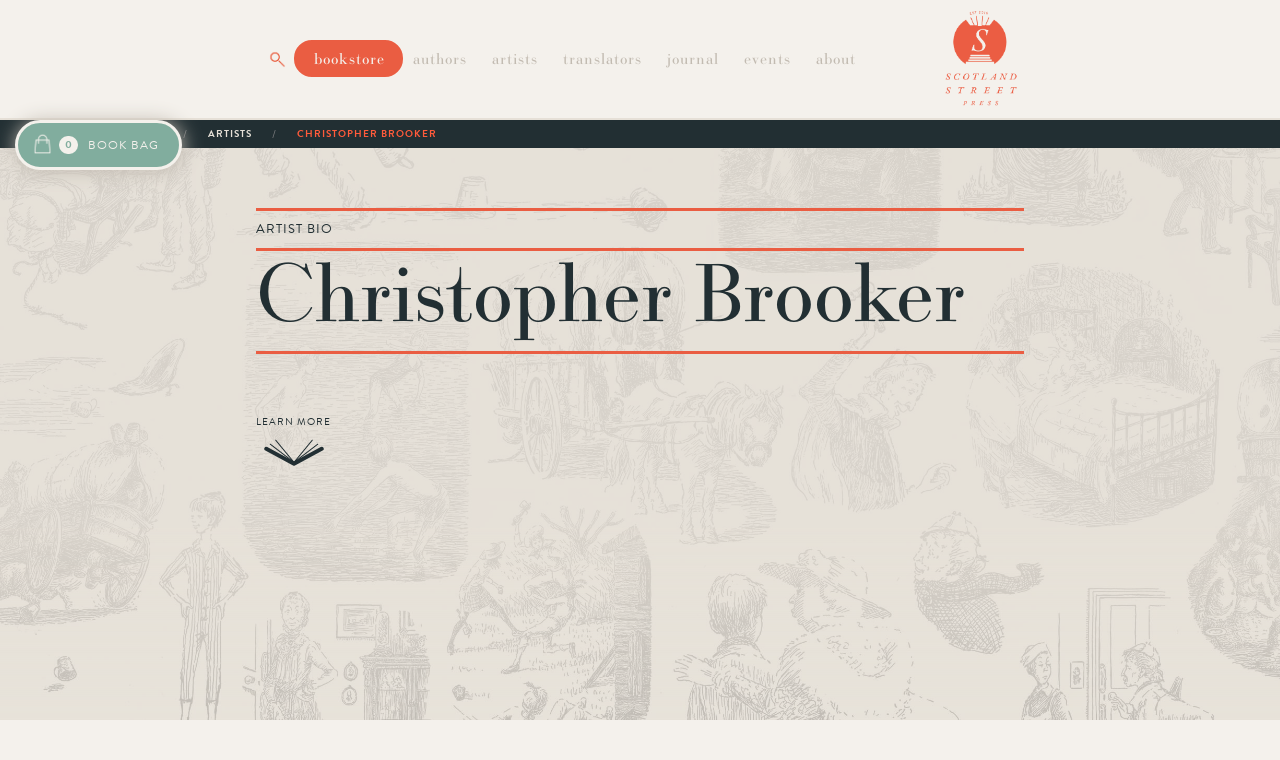

--- FILE ---
content_type: text/html; charset=utf-8
request_url: https://www.scotlandstreetpress.com/artists/christopher-brooker
body_size: 16592
content:
<!DOCTYPE html><!-- Last Published: Thu Oct 16 2025 18:31:29 GMT+0000 (Coordinated Universal Time) --><html data-wf-domain="www.scotlandstreetpress.com" data-wf-page="612e0645512978f62bde8e79" data-wf-site="60df12fcf70563477bbcaabb" lang="en" data-wf-collection="612e064551297809e0de8e6f" data-wf-item-slug="christopher-brooker"><head><meta charset="utf-8"/><title>Scotland Street Press | Artists | Christopher Brooker</title><meta content="Christopher Brooker illustrated &#x27;Auntie Robbo,&#x27; recently reprinted by Scotland Street Press. Auntie Robbo was published first by Viking in New York in 1941, and then by Constable in 1959." name="description"/><meta content="Scotland Street Press | Artists | Christopher Brooker" property="og:title"/><meta content="Christopher Brooker illustrated &#x27;Auntie Robbo,&#x27; recently reprinted by Scotland Street Press. Auntie Robbo was published first by Viking in New York in 1941, and then by Constable in 1959." property="og:description"/><meta content="" property="og:image"/><meta content="Scotland Street Press | Artists | Christopher Brooker" property="twitter:title"/><meta content="Christopher Brooker illustrated &#x27;Auntie Robbo,&#x27; recently reprinted by Scotland Street Press. Auntie Robbo was published first by Viking in New York in 1941, and then by Constable in 1959." property="twitter:description"/><meta content="" property="twitter:image"/><meta property="og:type" content="website"/><meta content="summary_large_image" name="twitter:card"/><meta content="width=device-width, initial-scale=1" name="viewport"/><meta content="BtUkE0G1xLrTUYXl7t1gnfgRpqSh7l2oE2O-T35FQDM" name="google-site-verification"/><link href="https://cdn.prod.website-files.com/60df12fcf70563477bbcaabb/css/scotland-street-press.webflow.shared.99b19e2b3.css" rel="stylesheet" type="text/css"/><script src="https://use.typekit.net/fmo8sue.js" type="text/javascript"></script><script type="text/javascript">try{Typekit.load();}catch(e){}</script><script type="text/javascript">!function(o,c){var n=c.documentElement,t=" w-mod-";n.className+=t+"js",("ontouchstart"in o||o.DocumentTouch&&c instanceof DocumentTouch)&&(n.className+=t+"touch")}(window,document);</script><link href="https://cdn.prod.website-files.com/60df12fcf70563477bbcaabb/60edb986b1cf5d3b38a6290c_Favicon-01.png" rel="shortcut icon" type="image/x-icon"/><link href="https://cdn.prod.website-files.com/60df12fcf70563477bbcaabb/60edbc697e17c5b86706f44d_Webclip-new-new.png" rel="apple-touch-icon"/><link href="www.scotlandstreetpress.com/artists/christopher-brooker" rel="canonical"/><script src="https://www.google.com/recaptcha/api.js" type="text/javascript"></script><!-- Global site tag (gtag.js) - Google Analytics -->
<script type="fs-cc" fs-cc-categories="analytics" async src="https://www.googletagmanager.com/gtag/js?id=G-WCZG7W24EJ"></script>
<script type="fs-cc" fs-cc-categories="analytics">
  window.dataLayer = window.dataLayer || [];
  function gtag(){dataLayer.push(arguments);}
  gtag('js', new Date());

  gtag('config', 'G-WCZG7W24EJ');
</script>

<!-- Meta Pixel Code -->
<script type="fs-cc" fs-cc-categories="marketing, analytics">
!function(f,b,e,v,n,t,s)
{if(f.fbq)return;n=f.fbq=function(){n.callMethod?
n.callMethod.apply(n,arguments):n.queue.push(arguments)};
if(!f._fbq)f._fbq=n;n.push=n;n.loaded=!0;n.version='2.0';
n.queue=[];t=b.createElement(e);t.async=!0;
t.src=v;s=b.getElementsByTagName(e)[0];
s.parentNode.insertBefore(t,s)}(window, document,'script',
'https://connect.facebook.net/en_US/fbevents.js');
fbq('init', '1053258185420319');
fbq('track', 'PageView');
</script>
<!-- End Meta Pixel Code -->

<!-- Finsweet Cookie Consent -->
<script async src="https://cdn.jsdelivr.net/npm/@finsweet/cookie-consent@1/fs-cc.js" fs-cc-mode="opt-in"></script><meta property="og:url" content="https://www.scotlandstreetpress.com/artists/christopher-brooker"/>

<style> ::selection {color: #f4f1ec; background: #ea5d42;} </style><script src="https://js.stripe.com/v3/" type="text/javascript" data-wf-ecomm-key="pk_live_nyPnaDuxaj8zDxRbuaPHJjip" data-wf-ecomm-acct-id="acct_1IJdmPB4yOst024l"></script><script src="https://www.paypal.com/sdk/js?client-id=AeVgr6n0UlS9_b4u45Nlkd2mpKc6VUe9wjw2oKRrsXzIXZJ4K1q1CUaXvrTgcB5j0jb-E3fEwDD6DOEd&amp;merchant-id=5AQJTXTFHVKJY&amp;currency=GBP&amp;commit=false" type="text/javascript" data-wf-paypal-element="true"></script><script type="text/javascript">window.__WEBFLOW_CURRENCY_SETTINGS = {"currencyCode":"GBP","symbol":"£","decimal":".","fractionDigits":2,"group":",","template":"{{wf {&quot;path&quot;:&quot;symbol&quot;,&quot;type&quot;:&quot;PlainText&quot;\\} }} {{wf {&quot;path&quot;:&quot;amount&quot;,&quot;type&quot;:&quot;CommercePrice&quot;\\} }} ","hideDecimalForWholeNumbers":false};</script></head><body class="body_gen"><div class="fs-cc-components"><div fs-cc="banner" class="fs-cc-banner_component"><div class="fs-cc-banner_container"><div class="fs-cc-banner_text">By clicking <strong>“Accept All Cookies”</strong>, you agree to the storing of cookies on your device to enhance site navigation, analyse site usage, and assist in our marketing efforts. View our <a href="/privacy-and-cookies" class="fs-cc-banner_text-link">Privacy and Cookies Policy</a> for more information.</div><div class="fs-cc-banner_buttons-wrapper"><a fs-cc="open-preferences" href="#" class="fs-cc-banner_text-link">Preferences</a><a fs-cc="deny" href="#" class="fs-cc-banner_button fs-cc-button-alt w-button">Deny</a><a fs-cc="allow" href="#" class="fs-cc-banner_button w-button">Accept</a></div></div><div fs-cc="interaction" class="fs-cc-banner_trigger"></div></div><div fs-cc="manager" class="fs-cc-manager_component"><div fs-cc="open-preferences" class="fs-cc-manager_button"><a href="#" class="fs-cc-manager_icon w-button">cookies</a></div><div fs-cc="interaction" class="fs-cc-manager_trigger"></div></div><div fs-cc-scroll="disable" fs-cc="preferences" class="fs-cc-prefs_component w-form"><form id="cookie-preferences" name="wf-form-Cookie-Preferences" data-name="Cookie Preferences" method="get" class="fs-cc-prefs_form" data-wf-page-id="612e0645512978f62bde8e79" data-wf-element-id="604a1e3b-eb9a-5200-f610-64679729be8a"><div fs-cc="close" class="fs-cc-prefs_close"><div class="fs-cc-prefs_close-icon w-embed"><svg fill="currentColor" aria-hidden="true" focusable="false" viewBox="0 0 16 16">
	<path d="M9.414 8l4.293-4.293-1.414-1.414L8 6.586 3.707 2.293 2.293 3.707 6.586 8l-4.293 4.293 1.414 1.414L8 9.414l4.293 4.293 1.414-1.414L9.414 8z"></path>
</svg></div></div><div class="fs-cc-prefs_content"><div class="fs-cc-prefs_space-small"><div class="fs-cc-prefs_title">Privacy Preference Center</div></div><div class="fs-cc-prefs_space-small"><div class="fs-cc-prefs_text">When you visit websites, they may store or retrieve data in your browser. This storage is often necessary for the basic functionality of the website. The storage may be used for marketing, analytics, and personalization of the site, such as storing your preferences. Privacy is important to us, so you have the option of disabling certain types of storage that may not be necessary for the basic functioning of the website. Blocking categories may impact your experience on the website. You can view our full <a href="/privacy-and-cookies">Privacy and Cookies Policy</a> for more information.</div></div><div class="fs-cc-prefs_space-medium"><a fs-cc="deny" href="#" class="fs-cc-prefs_button fs-cc-button-alt w-button">Reject all cookies</a><a fs-cc="allow" href="#" class="fs-cc-prefs_button w-button">Allow all cookies</a></div><div class="fs-cc-prefs_space-small"><div class="fs-cc-prefs_title">Manage Consent Preferences by Category</div></div><div class="fs-cc-prefs_option"><div class="fs-cc-prefs_toggle-wrapper"><div class="fs-cc-prefs_label">Essential</div><div class="fs-cc-prefs_text"><strong>Always Active</strong></div></div><div class="fs-cc-prefs_text">These items are required to enable basic website functionality.</div></div><div class="fs-cc-prefs_option"><div class="fs-cc-prefs_toggle-wrapper"><div class="fs-cc-prefs_label">Marketing</div><label class="w-checkbox fs-cc-prefs_checkbox-field"><input type="checkbox" id="Marketing" name="Marketing" data-name="Marketing" fs-cc-checkbox="marketing" class="w-checkbox-input fs-cc-prefs_checkbox"/><span for="Marketing" class="fs-cc-prefs_checkbox-label w-form-label">Essential</span><div class="fs-cc-prefs_toggle"></div></label></div><div class="fs-cc-prefs_text">These items are used to deliver advertising that is more relevant to you and your interests. They may also be used to limit the number of times you see an advertisement and measure the effectiveness of advertising campaigns. Our website uses Facebook Pixel for these purposes.</div></div><div class="fs-cc-prefs_option"><div class="fs-cc-prefs_toggle-wrapper"><div class="fs-cc-prefs_label">Personalization</div><label class="w-checkbox fs-cc-prefs_checkbox-field"><input type="checkbox" id="Personalization" name="Personalization" data-name="Personalization" fs-cc-checkbox="personalization" class="w-checkbox-input fs-cc-prefs_checkbox"/><span for="Personalization" class="fs-cc-prefs_checkbox-label w-form-label">Essential</span><div class="fs-cc-prefs_toggle"></div></label></div><div class="fs-cc-prefs_text">These items allow our website to remember choices you make (such as your user name, language, or the region you are in) and provide enhanced, more personal features.</div></div><div class="fs-cc-prefs_option"><div class="fs-cc-prefs_toggle-wrapper"><div class="fs-cc-prefs_label">Analytics</div><label class="w-checkbox fs-cc-prefs_checkbox-field"><input type="checkbox" id="Analytics" name="Analytics" data-name="Analytics" fs-cc-checkbox="analytics" class="w-checkbox-input fs-cc-prefs_checkbox"/><span for="Analytics" class="fs-cc-prefs_checkbox-label w-form-label">Essential</span><div class="fs-cc-prefs_toggle"></div></label></div><div class="fs-cc-prefs_text">These items help us understand how our website is performing, how visitors interact with the site, and whether there may be technical issues. This storage type usually doesn’t collect information that identifies a visitor. We use Google Analytics for these purposes.</div></div><div class="fs-cc-prefs_buttons-wrapper"><a fs-cc="submit" href="#" class="fs-cc-prefs_button w-button">Confirm my preferences and close</a></div><input type="submit" data-wait="Please wait..." class="fs-cc-prefs_submit-hide w-button" value="Submit"/><div class="w-embed"><style>
/* smooth scrolling on iOS devices */
.fs-cc-prefs_content{-webkit-overflow-scrolling: touch}
</style></div></div></form><div class="w-form-done"></div><div class="w-form-fail"></div><div fs-cc="close" class="fs-cc-prefs_overlay"></div><div fs-cc="interaction" class="fs-cc-prefs_trigger"></div></div></div><div class="popup-overlay"><div data-w-id="38689faf-68e1-5c0c-f5b1-8e2875c567ff" class="pop-up-back"></div><div class="popup-div"><img src="https://cdn.prod.website-files.com/60df12fcf70563477bbcaabb/61e5906b52677e3a8c7cf0f5_Exit%20Icon.svg" loading="lazy" width="18" data-w-id="38689faf-68e1-5c0c-f5b1-8e2875c56801" alt="" class="exit-button"/><div class="text-box"><h3>Sign up to our newsletter and receive 20% off.<em></em></h3><p>Receive updates on new releases, journal articles, and special offers straight to your inbox.</p></div><div class="form_newsletter-pop-up w-form"><form id="wf-form-Pop-Up-Form" name="wf-form-Pop-Up-Form" data-name="Pop Up Form" action="https://scotlandstreetpress.us20.list-manage.com/subscribe/post?u=341b6a84e25cbc6f6bcacf0e9&amp;amp;id=e03d77bb8d" method="post" class="pop-up-form" data-wf-page-id="612e0645512978f62bde8e79" data-wf-element-id="38689faf-68e1-5c0c-f5b1-8e2875c5680a"><div class="form_home_newsletter_name-holder"><label for="FNAME-7" class="text_category-heading col-cadet-blue">First Name</label><input class="form-text-field_contact w-input" maxlength="256" name="FNAME-7" data-name="FNAME 7" placeholder="" type="text" id="FNAME-7" required=""/></div><div class="form_home_newsletter_name-holder"><label for="LNAME-7" class="text_category-heading col-cadet-blue">last name</label><input class="form-text-field_contact w-input" maxlength="256" name="LNAME-7" data-name="LNAME 7" placeholder="" type="text" id="LNAME-7" required=""/></div><div class="form_home_newsletter_name-holder"><label for="EMAIL-9" class="text_category-heading col-cadet-blue">e-mail</label><input class="form-text-field_contact w-input" maxlength="256" name="EMAIL-9" data-name="EMAIL 9" placeholder="" type="email" id="EMAIL-9" required=""/></div><input type="submit" data-wait="Please wait..." class="button_submit w-button" value="Sign Up"/><div data-sitekey="6LfsGrEeAAAAAErZYi9pzTcsFRPgIlUI_yLC6Vvn" class="w-form-formrecaptcha g-recaptcha g-recaptcha-error g-recaptcha-disabled"></div></form><div class="popup-form-success w-form-done"><div>Thank you! Check your email for confirmation.</div></div><div class="popup-form-error w-form-fail"><div>Oops! Something went wrong while submitting the form.</div></div></div></div></div><div class="section_pop-up_contact"><div class="div-block_contact"><div class="div-block_close-button_submission"><a data-w-id="c46f3899-02d3-61a1-7725-c7d74e04d9b3" href="#" class="link-block_close-button_contact w-inline-block"><img src="https://cdn.prod.website-files.com/60df12fcf70563477bbcaabb/6138c9c5449ec23a54a36f81_Icon-close-05.svg" loading="lazy" width="20" alt="red cross sign "/></a></div><div class="div-block_submit-work-info-holder"><div class="divider_linen"></div><h2 class="col-dark-slate">get in touch</h2><div class="divider_linen"></div><div class="div-block_contact-copy"><div class="text_category-heading_small">Interested in reviewing one of our books? <br/></div><div class="body_small frm-it">Use this form to request a Review Copy. <br/></div><div class="text_category-heading_small">Submissions will next be welcomed in February 2022.<br/></div><div class="body_small frm-it">More information on our submissions process is available <a href="https://www.scotlandstreetpress.com/about/who-we-are#history+submissions">here</a>.<br/></div><div class="text_category-heading_small">work with us<br/></div><div class="body_small frm-it">We welcome enquiries regarding business collaborations. For information on Permanent Vacancies and Internships/Placements, visit out <a href="/about/who-we-are">About page</a>.<br/></div></div><div class="divider_linen"></div><div class="form-block w-form"><form id="email-form" name="email-form" data-name="Email Form" method="get" class="form_contact" data-wf-page-id="612e0645512978f62bde8e79" data-wf-element-id="c46f3899-02d3-61a1-7725-c7d74e04d9bb"><div class="form_home_newsletter_name-holder_multi"><div class="form_home_newsletter_name-holder"><label for="FNAME" class="text_category-heading col-dark-slate">First Name</label><input class="form-text-field_contact w-input" autofocus="true" maxlength="256" name="FNAME" data-name="FNAME" placeholder="" type="text" id="FNAME" required=""/></div><div class="div-block_form-field-spacer"></div><div class="form_home_newsletter_name-holder"><label for="LNAME" class="text_category-heading col-dark-slate">Last NAme</label><input class="form-text-field_contact w-input" maxlength="256" name="LNAME" data-name="LNAME" placeholder="" type="text" id="LNAME" required=""/></div></div><label for="EMAIL-3" class="text_category-heading col-dark-slate">e-mail</label><input class="form-text-field_contact w-input" maxlength="256" name="EMAIL" data-name="EMAIL" placeholder="" type="email" id="EMAIL-3" required=""/><label for="Message-3" class="text_category-heading col-dark-slate">Message</label><textarea placeholder="Dear Scotland Street Press..." maxlength="5000" id="Message" name="Message" data-name="Message" required="" class="form-text-field_contact-message w-input"></textarea><label class="w-checkbox checkbox-field"><div class="w-checkbox-input w-checkbox-input--inputType-custom checkbox"></div><input type="checkbox" id="Privacy and Cookies" name="Privacy-and-Cookies" data-name="Privacy and Cookies" required="" style="opacity:0;position:absolute;z-index:-1"/><span for="Privacy-and-Cookies" class="body_small frm-it w-form-label">Please confirm you agree to our <a href="/privacy-and-cookies">Privacy and Cookies Policy</a>.</span></label><div data-sitekey="6LfsGrEeAAAAAErZYi9pzTcsFRPgIlUI_yLC6Vvn" class="w-form-formrecaptcha g-recaptcha g-recaptcha-error g-recaptcha-disabled"></div><div class="div-block_button-holder_30t-30r"><input type="submit" data-wait="Please wait..." class="button_send-message w-button" value="Send Message"/></div></form><div class="success-message w-form-done"><div class="text_category-heading_small">Thanks for getting in touch. We&#x27;ll get back to you as soon as possible.</div></div><div class="error_form w-form-fail"><div class="text_category-heading_small col-tomato">Oops! Something went wrong while submitting the form.</div></div></div></div></div></div><div data-collapse="medium" data-animation="default" data-duration="400" data-w-id="92313488-ff9b-b698-4547-a6488ad4d1e7" data-easing="ease" data-easing2="ease" role="banner" class="navbar_top w-nav"><div class="div-block_nav-top"><div class="div-block_nav-grid_4"><div class="div-block-4"><div class="menu-button w-nav-button"><div class="icon-14 w-icon-nav-menu"></div></div><a data-w-id="92313488-ff9b-b698-4547-a6488ad4d1fb" href="#" class="link-block-5 w-inline-block"><img src="https://cdn.prod.website-files.com/60df12fcf70563477bbcaabb/60eef7311aea14c47d7accb4_Icon_Search-02.png" loading="lazy" width="25" alt="red magnifying glass image"/></a></div><form action="/search" class="search-2 w-form"><input class="search w-input" maxlength="256" name="query" placeholder="search..." type="search" id="search" required=""/><input type="submit" class="button_search w-button" value="Search"/></form><nav role="navigation" class="nav-menu_drop-down w-nav-menu"><div class="div-block_mobile-nav-holder"><a href="/bookstore" class="button but-bookstore w-button">Bookstore</a><div data-hover="true" data-delay="20" class="dropdown_bookstore w-dropdown"><div class="drop-down-toggle_store w-dropdown-toggle"><div class="icon-11 w-icon-dropdown-toggle"></div><a href="/bookstore" class="nav-link_top-nav-store w-nav-link">bookstore</a></div><nav class="dropdown-list w-dropdown-list"><a href="/bookstore" class="button_book-all_side w-button">All Books</a><div class="collection-list-wrapper_shop-side-bar w-dyn-list"><div role="list" class="collection-list_category-side w-dyn-items"><div role="listitem" class="w-dyn-item"><a href="/category/new-releases" class="button_book-release_side w-button">New Releases</a></div><div role="listitem" class="w-dyn-item"><a href="/category/coming-soon" class="button_book-release_side w-button">Coming Soon</a></div></div></div><div class="collection-list-wrapper_shop-side-bar w-dyn-list"><div role="list" class="collection-list_category-side w-dyn-items"><div role="listitem" class="w-dyn-item"><a href="/category/art" class="button_book-category_side w-button">Art</a></div><div role="listitem" class="w-dyn-item"><a href="/category/biography-memoir" class="button_book-category_side w-button">Biography &amp; Memoir</a></div><div role="listitem" class="w-dyn-item"><a href="/category/children" class="button_book-category_side w-button">Children</a></div><div role="listitem" class="w-dyn-item"><a href="/category/fiction" class="button_book-category_side w-button">Fiction</a></div><div role="listitem" class="w-dyn-item"><a href="/category/poetry" class="button_book-category_side w-button">Poetry</a></div><div role="listitem" class="w-dyn-item"><a href="/category/scottish" class="button_book-category_side w-button">Scottish</a></div><div role="listitem" class="w-dyn-item"><a href="/category/translation" class="button_book-category_side w-button">Translation</a></div><div role="listitem" class="w-dyn-item"><a href="/category/womens-voices" class="button_book-category_side w-button">Women’s Voices</a></div><div role="listitem" class="w-dyn-item"><a href="/category/young-adult" class="button_book-category_side w-button">Young Adult</a></div><div role="listitem" class="w-dyn-item"><a href="/category/bundles" class="button_book-category_side w-button">Bundles</a></div></div></div><a href="/series" class="button_book-category_side w-button">series</a></nav></div><a href="/bookstore" class="nav-link_top-nav_bookstore w-nav-link">bookstore</a><div class="div-block_nav-link-inset-holder"><a href="/bookstore" class="button_book-all_side w-button">All Books</a><div class="collection-list-wrapper_shop-side-bar w-dyn-list"><div role="list" class="collection-list_category-side w-dyn-items"><div role="listitem" class="w-dyn-item"><a href="/category/new-releases" class="button_book-release_side w-button">New Releases</a></div><div role="listitem" class="w-dyn-item"><a href="/category/coming-soon" class="button_book-release_side w-button">Coming Soon</a></div></div></div><div class="collection-list-wrapper_shop-side-bar w-dyn-list"><div role="list" class="collection-list_category-side w-dyn-items"><div role="listitem" class="w-dyn-item"><a href="/category/art" class="button_book-category_side w-button">Art</a></div><div role="listitem" class="w-dyn-item"><a href="/category/biography-memoir" class="button_book-category_side w-button">Biography &amp; Memoir</a></div><div role="listitem" class="w-dyn-item"><a href="/category/children" class="button_book-category_side w-button">Children</a></div><div role="listitem" class="w-dyn-item"><a href="/category/fiction" class="button_book-category_side w-button">Fiction</a></div><div role="listitem" class="w-dyn-item"><a href="/category/poetry" class="button_book-category_side w-button">Poetry</a></div><div role="listitem" class="w-dyn-item"><a href="/category/scottish" class="button_book-category_side w-button">Scottish</a></div><div role="listitem" class="w-dyn-item"><a href="/category/translation" class="button_book-category_side w-button">Translation</a></div><div role="listitem" class="w-dyn-item"><a href="/category/womens-voices" class="button_book-category_side w-button">Women’s Voices</a></div><div role="listitem" class="w-dyn-item"><a href="/category/young-adult" class="button_book-category_side w-button">Young Adult</a></div><div role="listitem" class="w-dyn-item"><a href="/category/bundles" class="button_book-category_side w-button">Bundles</a></div></div></div></div><a href="/authors" class="nav-link_top-nav w-nav-link">Authors</a><a href="/artists" class="nav-link_top-nav w-nav-link">Artists</a><a href="/translators" class="nav-link_top-nav w-nav-link">Translators</a><a href="/journal" class="nav-link_top-nav w-nav-link">Journal</a><a href="/events" class="nav-link_top-nav w-nav-link">Events</a><a href="/about/who-we-are" class="nav-link_top-nav w-nav-link">about</a><div data-hover="true" data-delay="0" class="dropdown_about w-dropdown"><div class="drop-down-toggle_about w-dropdown-toggle"><div class="icon-11 w-icon-dropdown-toggle"></div><div class="nav-link_top-nav">about</div></div><nav class="dropdown-list w-dropdown-list"><a href="/about/who-we-are" class="button_book-all_side w-nav-link">who we are</a><a href="#" class="button_book-all_side w-nav-link"> team</a><a href="/about/history" class="button_book-all_side w-nav-link"> history</a></nav></div><div class="div-block_nav-link-inset-holder"><a href="/about/who-we-are" class="button_book-all_side w-nav-link">who we are</a><a href="/about/who-we-are" class="button_book-all_side w-nav-link">history</a><a href="/about/who-we-are" class="button_book-all_side w-nav-link">who we are</a></div></div><div class="div-block_nav-more-detes-holder"><div class="div-block-150"><div class="div-block_text-spacer_10t"><div class="text_nav-small-print">the small print + other details</div></div><div class="div-block_nav-link-inset-holder"><a href="/covid-19" class="button_boring-detes-nav w-nav-link">covid-19</a><a href="/terms-and-conditions" class="button_boring-detes-nav w-nav-link">terms and conditions</a><a href="/privacy-and-cookies" class="button_boring-detes-nav w-nav-link">privacy + cookies policy</a><a href="#" class="button_boring-detes-nav w-nav-link">catalogue 2021</a></div></div></div></nav><a href="/" class="brand w-nav-brand"><img src="https://cdn.prod.website-files.com/60df12fcf70563477bbcaabb/611d28767908023b315e4e85_Tomato-No-Circle.png" loading="lazy" width="70" sizes="70px" alt="red Scotland Street Press Logo " srcset="https://cdn.prod.website-files.com/60df12fcf70563477bbcaabb/611d28767908023b315e4e85_Tomato-No-Circle-p-500.png 500w, https://cdn.prod.website-files.com/60df12fcf70563477bbcaabb/611d28767908023b315e4e85_Tomato-No-Circle.png 957w" class="image-23"/></a></div><a href="https://www.scotlandstreetpress.com" class="brand-2 w-nav-brand"><img src="https://cdn.prod.website-files.com/60df12fcf70563477bbcaabb/60eec17f6e4b8718f8866875_Logo%20Ideas_3-58.png" loading="lazy" data-w-id="92313488-ff9b-b698-4547-a6488ad4d1ea" height="100" alt="red Scotland Street Press Logo " class="logo_1"/><img src="https://cdn.prod.website-files.com/60df12fcf70563477bbcaabb/611d28767908023b315e4e85_Tomato-No-Circle.png" loading="lazy" data-w-id="87b9d1b5-b810-b4f5-7a3c-90de9b622c25" height="55" alt="red Scotland Street Press Logo " srcset="https://cdn.prod.website-files.com/60df12fcf70563477bbcaabb/611d28767908023b315e4e85_Tomato-No-Circle-p-500.png 500w, https://cdn.prod.website-files.com/60df12fcf70563477bbcaabb/611d28767908023b315e4e85_Tomato-No-Circle.png 957w" sizes="100vw" class="logo_2"/></a></div></div><div class="div-block_cart-holder"><div data-node-type="commerce-cart-wrapper" data-open-product="" data-wf-cart-type="modal" data-wf-cart-query="query Dynamo3 {
  database {
    id
    commerceOrder {
      comment
      extraItems {
        name
        pluginId
        pluginName
        price {
          decimalValue
          string
          unit
          value
        }
      }
      id
      startedOn
      statusFlags {
        hasDownloads
        hasSubscription
        isFreeOrder
        requiresShipping
      }
      subtotal {
        decimalValue
        string
        unit
        value
      }
      total {
        decimalValue
        string
        unit
        value
      }
      updatedOn
      userItems {
        count
        id
        price {
          value
          unit
          decimalValue
          string
        }
        product {
          id
          cmsLocaleId
          draft
          archived
          f_name_: name
          f_sku_properties_3dr: skuProperties {
            id
            name
            enum {
              id
              name
              slug
            }
          }
        }
        rowTotal {
          decimalValue
          string
          unit
          value
        }
        sku {
          cmsLocaleId
          draft
          archived
          f_main_image_4dr: mainImage {
            url
            file {
              size
              origFileName
              createdOn
              updatedOn
              mimeType
              width
              height
              variants {
                origFileName
                quality
                height
                width
                s3Url
                error
                size
              }
            }
            alt
          }
          f_sku_values_3dr: skuValues {
            property {
              id
            }
            value {
              id
            }
          }
          id
        }
        subscriptionFrequency
        subscriptionInterval
        subscriptionTrial
      }
      userItemsCount
    }
  }
  site {
    commerce {
      id
      businessAddress {
        country
      }
      defaultCountry
      defaultCurrency
      quickCheckoutEnabled
    }
  }
}" data-wf-page-link-href-prefix="" data-wf-cart-easing="ease-in-quad" class="w-commerce-commercecartwrapper cart"><a href="#" data-node-type="commerce-cart-open-link" data-wf-bindings="%5B%5D" data-wf-conditions="%7B%22condition%22%3A%7B%22fields%22%3A%7B%22userItemsCount%22%3A%7B%22exists%22%3A%22yes%22%2C%22type%22%3A%22Number%22%7D%7D%7D%2C%22dataPath%22%3A%22database.commerceOrder%22%7D" data-w-id="f1621f22-96ef-637d-59ee-316629687c3a" class="w-commerce-commercecartopenlink cart-button w-inline-block" role="button" aria-haspopup="dialog" aria-label="Open cart"><img src="https://cdn.prod.website-files.com/60df12fcf70563477bbcaabb/610d43cdfad63ac9c8590cb6_Icon_Basket-White-01.png" loading="lazy" width="25" alt="white icon of a shopping bag" class="image-12"/><div data-wf-bindings="%5B%7B%22innerHTML%22%3A%7B%22type%22%3A%22Number%22%2C%22filter%22%3A%7B%22type%22%3A%22numberPrecision%22%2C%22params%22%3A%5B%220%22%2C%22numberPrecision%22%5D%7D%2C%22dataPath%22%3A%22database.commerceOrder.userItemsCount%22%7D%7D%5D" class="w-commerce-commercecartopenlinkcount cart-quantity">0</div><div class="text_book-bag">Book bag</div></a><div data-node-type="commerce-cart-container-wrapper" style="display:none" class="w-commerce-commercecartcontainerwrapper w-commerce-commercecartcontainerwrapper--cartType-modal cart-wrapper"><div data-node-type="commerce-cart-container" role="dialog" class="w-commerce-commercecartcontainer cart-container"><div class="w-commerce-commercecartheader cart-header"><h3 class="w-commerce-commercecartheading col-white-smoke">your book bag</h3><a href="#" data-node-type="commerce-cart-close-link" class="w-commerce-commercecartcloselink close-button w-inline-block" role="button" aria-label="Close cart"><img src="https://cdn.prod.website-files.com/60df12fcf70563477bbcaabb/6139e988183992a49b0a9e89_Icon-close-white.svg" loading="lazy" width="20" height="20" alt=""/></a></div><div class="w-commerce-commercecartformwrapper cart-form-wrapper"><form data-node-type="commerce-cart-form" style="display:none" class="w-commerce-commercecartform default-state-2"><script type="text/x-wf-template" id="wf-template-f1621f22-96ef-637d-59ee-316629687c48">%3Cdiv%20class%3D%22w-commerce-commercecartitem%20cart-item%22%3E%3Cdiv%20class%3D%22div-block_cart_item-holder%22%3E%3Cdiv%20class%3D%22div-block_cart_info-holder%22%3E%3Cdiv%3E%3Cdiv%3E%3Cimg%20data-wf-bindings%3D%22%255B%257B%2522src%2522%253A%257B%2522type%2522%253A%2522ImageRef%2522%252C%2522filter%2522%253A%257B%2522type%2522%253A%2522identity%2522%252C%2522params%2522%253A%255B%255D%257D%252C%2522dataPath%2522%253A%2522database.commerceOrder.userItems%255B%255D.sku.f_main_image_4dr%2522%257D%257D%255D%22%20src%3D%22%22%20alt%3D%22%22%20class%3D%22w-commerce-commercecartitemimage%20image_cart%20w-dyn-bind-empty%22%2F%3E%3C%2Fdiv%3E%3C%2Fdiv%3E%3Cdiv%20class%3D%22w-commerce-commercecartiteminfo%22%3E%3Ch5%20data-wf-bindings%3D%22%255B%257B%2522innerHTML%2522%253A%257B%2522type%2522%253A%2522PlainText%2522%252C%2522filter%2522%253A%257B%2522type%2522%253A%2522identity%2522%252C%2522params%2522%253A%255B%255D%257D%252C%2522dataPath%2522%253A%2522database.commerceOrder.userItems%255B%255D.product.f_name_%2522%257D%257D%255D%22%20class%3D%22w-dyn-bind-empty%22%3E%3C%2Fh5%3E%3Cscript%20type%3D%22text%2Fx-wf-template%22%20id%3D%22wf-template-f1621f22-96ef-637d-59ee-316629687c4e%22%3E%253Cli%2520class%253D%2522text-block_cart-format%2522%253E%253Cspan%2520data-wf-bindings%253D%2522%25255B%25257B%252522innerHTML%252522%25253A%25257B%252522type%252522%25253A%252522PlainText%252522%25252C%252522filter%252522%25253A%25257B%252522type%252522%25253A%252522identity%252522%25252C%252522params%252522%25253A%25255B%25255D%25257D%25252C%252522dataPath%252522%25253A%252522database.commerceOrder.userItems%25255B%25255D.product.f_sku_properties_3dr%25255B%25255D.name%252522%25257D%25257D%25255D%2522%2520class%253D%2522text_category-heading_small%2520col-dark-slate%2520w-dyn-bind-empty%2522%253E%253C%252Fspan%253E%253Cspan%2520class%253D%2522text_category-heading_small%2520col-dark-slate%2522%253E%253A%2520%253C%252Fspan%253E%253Cspan%2520data-wf-bindings%253D%2522%25255B%25257B%252522innerHTML%252522%25253A%25257B%252522type%252522%25253A%252522CommercePropValues%252522%25252C%252522filter%252522%25253A%25257B%252522type%252522%25253A%252522identity%252522%25252C%252522params%252522%25253A%25255B%25255D%25257D%25252C%252522dataPath%252522%25253A%252522database.commerceOrder.userItems%25255B%25255D.product.f_sku_properties_3dr%25255B%25255D%252522%25257D%25257D%25255D%2522%2520class%253D%2522text_category-heading_small%2520col-dark-slate%2520w-dyn-bind-empty%2522%253E%253C%252Fspan%253E%253C%252Fli%253E%3C%2Fscript%3E%3Cul%20data-wf-bindings%3D%22%255B%257B%2522optionSets%2522%253A%257B%2522type%2522%253A%2522CommercePropTable%2522%252C%2522filter%2522%253A%257B%2522type%2522%253A%2522identity%2522%252C%2522params%2522%253A%255B%255D%257D%252C%2522dataPath%2522%253A%2522database.commerceOrder.userItems%255B%255D.product.f_sku_properties_3dr%5B%5D%2522%257D%257D%252C%257B%2522optionValues%2522%253A%257B%2522type%2522%253A%2522CommercePropValues%2522%252C%2522filter%2522%253A%257B%2522type%2522%253A%2522identity%2522%252C%2522params%2522%253A%255B%255D%257D%252C%2522dataPath%2522%253A%2522database.commerceOrder.userItems%255B%255D.sku.f_sku_values_3dr%2522%257D%257D%255D%22%20class%3D%22w-commerce-commercecartoptionlist%22%20data-wf-collection%3D%22database.commerceOrder.userItems%255B%255D.product.f_sku_properties_3dr%22%20data-wf-template-id%3D%22wf-template-f1621f22-96ef-637d-59ee-316629687c4e%22%3E%3Cli%20class%3D%22text-block_cart-format%22%3E%3Cspan%20data-wf-bindings%3D%22%255B%257B%2522innerHTML%2522%253A%257B%2522type%2522%253A%2522PlainText%2522%252C%2522filter%2522%253A%257B%2522type%2522%253A%2522identity%2522%252C%2522params%2522%253A%255B%255D%257D%252C%2522dataPath%2522%253A%2522database.commerceOrder.userItems%255B%255D.product.f_sku_properties_3dr%255B%255D.name%2522%257D%257D%255D%22%20class%3D%22text_category-heading_small%20col-dark-slate%20w-dyn-bind-empty%22%3E%3C%2Fspan%3E%3Cspan%20class%3D%22text_category-heading_small%20col-dark-slate%22%3E%3A%20%3C%2Fspan%3E%3Cspan%20data-wf-bindings%3D%22%255B%257B%2522innerHTML%2522%253A%257B%2522type%2522%253A%2522CommercePropValues%2522%252C%2522filter%2522%253A%257B%2522type%2522%253A%2522identity%2522%252C%2522params%2522%253A%255B%255D%257D%252C%2522dataPath%2522%253A%2522database.commerceOrder.userItems%255B%255D.product.f_sku_properties_3dr%255B%255D%2522%257D%257D%255D%22%20class%3D%22text_category-heading_small%20col-dark-slate%20w-dyn-bind-empty%22%3E%3C%2Fspan%3E%3C%2Fli%3E%3C%2Ful%3E%3Ca%20href%3D%22%23%22%20role%3D%22%22%20data-wf-bindings%3D%22%255B%257B%2522data-commerce-sku-id%2522%253A%257B%2522type%2522%253A%2522ItemRef%2522%252C%2522filter%2522%253A%257B%2522type%2522%253A%2522identity%2522%252C%2522params%2522%253A%255B%255D%257D%252C%2522dataPath%2522%253A%2522database.commerceOrder.userItems%255B%255D.sku.id%2522%257D%257D%255D%22%20class%3D%22w-inline-block%22%20data-wf-cart-action%3D%22remove-item%22%20data-commerce-sku-id%3D%22%22%20aria-label%3D%22Remove%20item%20from%20cart%22%3E%3Cdiv%20class%3D%22text_category-heading_small%20col-dark-slate%22%3ERemove%3C%2Fdiv%3E%3C%2Fa%3E%3C%2Fdiv%3E%3Cdiv%20class%3D%22div-block-46%22%3E%3Cinput%20data-wf-bindings%3D%22%255B%257B%2522value%2522%253A%257B%2522type%2522%253A%2522Number%2522%252C%2522filter%2522%253A%257B%2522type%2522%253A%2522numberPrecision%2522%252C%2522params%2522%253A%255B%25220%2522%252C%2522numberPrecision%2522%255D%257D%252C%2522dataPath%2522%253A%2522database.commerceOrder.userItems%255B%255D.count%2522%257D%257D%252C%257B%2522data-commerce-sku-id%2522%253A%257B%2522type%2522%253A%2522ItemRef%2522%252C%2522filter%2522%253A%257B%2522type%2522%253A%2522identity%2522%252C%2522params%2522%253A%255B%255D%257D%252C%2522dataPath%2522%253A%2522database.commerceOrder.userItems%255B%255D.sku.id%2522%257D%257D%255D%22%20class%3D%22w-commerce-commercecartquantity%20quantity%22%20required%3D%22%22%20pattern%3D%22%5E%5B0-9%5D%2B%24%22%20inputMode%3D%22numeric%22%20type%3D%22number%22%20name%3D%22quantity%22%20autoComplete%3D%22off%22%20data-wf-cart-action%3D%22update-item-quantity%22%20data-commerce-sku-id%3D%22%22%20value%3D%221%22%2F%3E%3Cdiv%20data-wf-bindings%3D%22%255B%257B%2522innerHTML%2522%253A%257B%2522type%2522%253A%2522CommercePrice%2522%252C%2522filter%2522%253A%257B%2522type%2522%253A%2522price%2522%252C%2522params%2522%253A%255B%255D%257D%252C%2522dataPath%2522%253A%2522database.commerceOrder.userItems%255B%255D.price%2522%257D%257D%255D%22%20class%3D%22text-block_price_cart%22%3E%240.00%3C%2Fdiv%3E%3C%2Fdiv%3E%3C%2Fdiv%3E%3Cdiv%20class%3D%22divider_linen%22%3E%3C%2Fdiv%3E%3C%2Fdiv%3E%3C%2Fdiv%3E</script><div class="w-commerce-commercecartlist cart-list" data-wf-collection="database.commerceOrder.userItems" data-wf-template-id="wf-template-f1621f22-96ef-637d-59ee-316629687c48"><div class="w-commerce-commercecartitem cart-item"><div class="div-block_cart_item-holder"><div class="div-block_cart_info-holder"><div><div><img data-wf-bindings="%5B%7B%22src%22%3A%7B%22type%22%3A%22ImageRef%22%2C%22filter%22%3A%7B%22type%22%3A%22identity%22%2C%22params%22%3A%5B%5D%7D%2C%22dataPath%22%3A%22database.commerceOrder.userItems%5B%5D.sku.f_main_image_4dr%22%7D%7D%5D" src="" alt="" class="w-commerce-commercecartitemimage image_cart w-dyn-bind-empty"/></div></div><div class="w-commerce-commercecartiteminfo"><h5 data-wf-bindings="%5B%7B%22innerHTML%22%3A%7B%22type%22%3A%22PlainText%22%2C%22filter%22%3A%7B%22type%22%3A%22identity%22%2C%22params%22%3A%5B%5D%7D%2C%22dataPath%22%3A%22database.commerceOrder.userItems%5B%5D.product.f_name_%22%7D%7D%5D" class="w-dyn-bind-empty"></h5><script type="text/x-wf-template" id="wf-template-f1621f22-96ef-637d-59ee-316629687c4e">%3Cli%20class%3D%22text-block_cart-format%22%3E%3Cspan%20data-wf-bindings%3D%22%255B%257B%2522innerHTML%2522%253A%257B%2522type%2522%253A%2522PlainText%2522%252C%2522filter%2522%253A%257B%2522type%2522%253A%2522identity%2522%252C%2522params%2522%253A%255B%255D%257D%252C%2522dataPath%2522%253A%2522database.commerceOrder.userItems%255B%255D.product.f_sku_properties_3dr%255B%255D.name%2522%257D%257D%255D%22%20class%3D%22text_category-heading_small%20col-dark-slate%20w-dyn-bind-empty%22%3E%3C%2Fspan%3E%3Cspan%20class%3D%22text_category-heading_small%20col-dark-slate%22%3E%3A%20%3C%2Fspan%3E%3Cspan%20data-wf-bindings%3D%22%255B%257B%2522innerHTML%2522%253A%257B%2522type%2522%253A%2522CommercePropValues%2522%252C%2522filter%2522%253A%257B%2522type%2522%253A%2522identity%2522%252C%2522params%2522%253A%255B%255D%257D%252C%2522dataPath%2522%253A%2522database.commerceOrder.userItems%255B%255D.product.f_sku_properties_3dr%255B%255D%2522%257D%257D%255D%22%20class%3D%22text_category-heading_small%20col-dark-slate%20w-dyn-bind-empty%22%3E%3C%2Fspan%3E%3C%2Fli%3E</script><ul data-wf-bindings="%5B%7B%22optionSets%22%3A%7B%22type%22%3A%22CommercePropTable%22%2C%22filter%22%3A%7B%22type%22%3A%22identity%22%2C%22params%22%3A%5B%5D%7D%2C%22dataPath%22%3A%22database.commerceOrder.userItems%5B%5D.product.f_sku_properties_3dr[]%22%7D%7D%2C%7B%22optionValues%22%3A%7B%22type%22%3A%22CommercePropValues%22%2C%22filter%22%3A%7B%22type%22%3A%22identity%22%2C%22params%22%3A%5B%5D%7D%2C%22dataPath%22%3A%22database.commerceOrder.userItems%5B%5D.sku.f_sku_values_3dr%22%7D%7D%5D" class="w-commerce-commercecartoptionlist" data-wf-collection="database.commerceOrder.userItems%5B%5D.product.f_sku_properties_3dr" data-wf-template-id="wf-template-f1621f22-96ef-637d-59ee-316629687c4e"><li class="text-block_cart-format"><span data-wf-bindings="%5B%7B%22innerHTML%22%3A%7B%22type%22%3A%22PlainText%22%2C%22filter%22%3A%7B%22type%22%3A%22identity%22%2C%22params%22%3A%5B%5D%7D%2C%22dataPath%22%3A%22database.commerceOrder.userItems%5B%5D.product.f_sku_properties_3dr%5B%5D.name%22%7D%7D%5D" class="text_category-heading_small col-dark-slate w-dyn-bind-empty"></span><span class="text_category-heading_small col-dark-slate">: </span><span data-wf-bindings="%5B%7B%22innerHTML%22%3A%7B%22type%22%3A%22CommercePropValues%22%2C%22filter%22%3A%7B%22type%22%3A%22identity%22%2C%22params%22%3A%5B%5D%7D%2C%22dataPath%22%3A%22database.commerceOrder.userItems%5B%5D.product.f_sku_properties_3dr%5B%5D%22%7D%7D%5D" class="text_category-heading_small col-dark-slate w-dyn-bind-empty"></span></li></ul><a href="#" role="" data-wf-bindings="%5B%7B%22data-commerce-sku-id%22%3A%7B%22type%22%3A%22ItemRef%22%2C%22filter%22%3A%7B%22type%22%3A%22identity%22%2C%22params%22%3A%5B%5D%7D%2C%22dataPath%22%3A%22database.commerceOrder.userItems%5B%5D.sku.id%22%7D%7D%5D" class="w-inline-block" data-wf-cart-action="remove-item" data-commerce-sku-id="" aria-label="Remove item from cart"><div class="text_category-heading_small col-dark-slate">Remove</div></a></div><div class="div-block-46"><input data-wf-bindings="%5B%7B%22value%22%3A%7B%22type%22%3A%22Number%22%2C%22filter%22%3A%7B%22type%22%3A%22numberPrecision%22%2C%22params%22%3A%5B%220%22%2C%22numberPrecision%22%5D%7D%2C%22dataPath%22%3A%22database.commerceOrder.userItems%5B%5D.count%22%7D%7D%2C%7B%22data-commerce-sku-id%22%3A%7B%22type%22%3A%22ItemRef%22%2C%22filter%22%3A%7B%22type%22%3A%22identity%22%2C%22params%22%3A%5B%5D%7D%2C%22dataPath%22%3A%22database.commerceOrder.userItems%5B%5D.sku.id%22%7D%7D%5D" class="w-commerce-commercecartquantity quantity" required="" pattern="^[0-9]+$" inputMode="numeric" type="number" name="quantity" autoComplete="off" data-wf-cart-action="update-item-quantity" data-commerce-sku-id="" value="1"/><div data-wf-bindings="%5B%7B%22innerHTML%22%3A%7B%22type%22%3A%22CommercePrice%22%2C%22filter%22%3A%7B%22type%22%3A%22price%22%2C%22params%22%3A%5B%5D%7D%2C%22dataPath%22%3A%22database.commerceOrder.userItems%5B%5D.price%22%7D%7D%5D" class="text-block_price_cart">$0.00</div></div></div><div class="divider_linen"></div></div></div></div><div class="w-commerce-commercecartfooter cart-footer"><div aria-live="" aria-atomic="false" class="w-commerce-commercecartlineitem cart-line-item"><h4>Subtotal</h4><div data-wf-bindings="%5B%7B%22innerHTML%22%3A%7B%22type%22%3A%22CommercePrice%22%2C%22filter%22%3A%7B%22type%22%3A%22price%22%2C%22params%22%3A%5B%5D%7D%2C%22dataPath%22%3A%22database.commerceOrder.subtotal%22%7D%7D%5D" class="w-commerce-commercecartordervalue text-block-15"></div></div><div class="checkout-actions"><a href="/checkout" value="Continue to Checkout" data-node-type="cart-checkout-button" class="w-commerce-commercecartcheckoutbutton button_checkout" data-loading-text="Hang Tight..." data-publishable-key="pk_live_51IJdmPB4yOst024lqaL00id5vY6VNafuBkIAV3EkhioPYnK052yHr4fZRcVH554FaLZklRqH7v4LLj9A0a71DWAR00Cbxg2uN4">Continue to Checkout</a><div data-node-type="commerce-cart-quick-checkout-actions" style="display:none" class="web-payments-2"><a role="button" tabindex="0" aria-haspopup="dialog" aria-label="Apple Pay" data-node-type="commerce-cart-apple-pay-button" style="background-image:-webkit-named-image(apple-pay-logo-white);background-size:100% 50%;background-position:50% 50%;background-repeat:no-repeat" class="w-commerce-commercecartapplepaybutton apple-pay" tabindex="0"><div></div></a><a role="button" tabindex="0" aria-haspopup="dialog" data-node-type="commerce-cart-quick-checkout-button" style="display:none" class="w-commerce-commercecartquickcheckoutbutton"><svg class="w-commerce-commercequickcheckoutgoogleicon" xmlns="http://www.w3.org/2000/svg" xmlns:xlink="http://www.w3.org/1999/xlink" width="16" height="16" viewBox="0 0 16 16"><defs><polygon id="google-mark-a" points="0 .329 3.494 .329 3.494 7.649 0 7.649"></polygon><polygon id="google-mark-c" points=".894 0 13.169 0 13.169 6.443 .894 6.443"></polygon></defs><g fill="none" fill-rule="evenodd"><path fill="#4285F4" d="M10.5967,12.0469 L10.5967,14.0649 L13.1167,14.0649 C14.6047,12.6759 15.4577,10.6209 15.4577,8.1779 C15.4577,7.6339 15.4137,7.0889 15.3257,6.5559 L7.8887,6.5559 L7.8887,9.6329 L12.1507,9.6329 C11.9767,10.6119 11.4147,11.4899 10.5967,12.0469"></path><path fill="#34A853" d="M7.8887,16 C10.0137,16 11.8107,15.289 13.1147,14.067 C13.1147,14.066 13.1157,14.065 13.1167,14.064 L10.5967,12.047 C10.5877,12.053 10.5807,12.061 10.5727,12.067 C9.8607,12.556 8.9507,12.833 7.8887,12.833 C5.8577,12.833 4.1387,11.457 3.4937,9.605 L0.8747,9.605 L0.8747,11.648 C2.2197,14.319 4.9287,16 7.8887,16"></path><g transform="translate(0 4)"><mask id="google-mark-b" fill="#fff"><use xlink:href="#google-mark-a"></use></mask><path fill="#FBBC04" d="M3.4639,5.5337 C3.1369,4.5477 3.1359,3.4727 3.4609,2.4757 L3.4639,2.4777 C3.4679,2.4657 3.4749,2.4547 3.4789,2.4427 L3.4939,0.3287 L0.8939,0.3287 C0.8799,0.3577 0.8599,0.3827 0.8459,0.4117 C-0.2821,2.6667 -0.2821,5.3337 0.8459,7.5887 L0.8459,7.5997 C0.8549,7.6167 0.8659,7.6317 0.8749,7.6487 L3.4939,5.6057 C3.4849,5.5807 3.4729,5.5587 3.4639,5.5337" mask="url(#google-mark-b)"></path></g><mask id="google-mark-d" fill="#fff"><use xlink:href="#google-mark-c"></use></mask><path fill="#EA4335" d="M0.894,4.3291 L3.478,6.4431 C4.113,4.5611 5.843,3.1671 7.889,3.1671 C9.018,3.1451 10.102,3.5781 10.912,4.3671 L13.169,2.0781 C11.733,0.7231 9.85,-0.0219 7.889,0.0001 C4.941,0.0001 2.245,1.6791 0.894,4.3291" mask="url(#google-mark-d)"></path></g></svg><svg class="w-commerce-commercequickcheckoutmicrosofticon" xmlns="http://www.w3.org/2000/svg" width="16" height="16" viewBox="0 0 16 16"><g fill="none" fill-rule="evenodd"><polygon fill="#F05022" points="7 7 1 7 1 1 7 1"></polygon><polygon fill="#7DB902" points="15 7 9 7 9 1 15 1"></polygon><polygon fill="#00A4EE" points="7 15 1 15 1 9 7 9"></polygon><polygon fill="#FFB700" points="15 15 9 15 9 9 15 9"></polygon></g></svg><div>Pay with browser.</div></a></div></div></div></form><div class="w-commerce-commercecartemptystate empty-state-2"><div class="body_small frm-it">No items found.</div><a href="/bookstore" class="button bak-col-red bak-col-hov-dark-slate w-button">Shop now</a></div><div aria-live="" style="display:none" data-node-type="commerce-cart-error" class="w-commerce-commercecarterrorstate"><div class="w-cart-error-msg" data-w-cart-quantity-error="Product is not available in this quantity." data-w-cart-general-error="Something went wrong when adding this item to the cart." data-w-cart-checkout-error="Checkout is disabled on this site." data-w-cart-cart_order_min-error="The order minimum was not met. Add more items to your cart to continue." data-w-cart-subscription_error-error="Before you purchase, please use your email invite to verify your address so we can send order updates.">Product is not available in this quantity.</div></div></div></div></div></div></div><div data-collapse="none" data-animation="default" data-duration="400" data-easing="ease" data-easing2="ease" role="banner" class="nav_store-creators w-nav"><nav role="navigation" class="nav-menu_artists w-nav-menu"><a href="/" class="nav-link_store-nav_home w-nav-link">Home</a><div class="text_nav-slash_1">/</div><a href="/artists" class="nav-link_store-nav_2 w-nav-link">Artists</a><div class="text_nav-slash_2">/</div><a href="/artists/christopher-brooker" aria-current="page" class="nav-link_sec-nav w-nav-link w--current">Christopher Brooker </a></nav></div><div style="background-image:url(&quot;https://cdn.prod.website-files.com/60eeac4610da6d53ff56127c/67e1cfed7c1ea37220945fda_artist_christopher-brooker_feature.jpg&quot;)" class="section_top-banner_artist"><div class="div-block_top-banner-artist-text-holder"><div class="div-block_creator-name-holder"><div class="div-block_more-book-image-holder-artist-page w-condition-invisible"><div style="background-image:none" class="div-block_artist-photo_large"></div></div><div class="divider_red"></div><div class="div-block_creator-page_bio-socials"><div class="text_category-heading col-dark-slate">artist bio</div><div class="div-block_socials-holder"><a href="#" class="link-block-creator-site w-inline-block w-condition-invisible"><img src="https://cdn.prod.website-files.com/60df12fcf70563477bbcaabb/6101676e9a83bc831eed2c36_link-solid-red.svg" loading="lazy" width="25" alt="red link icon"/></a><a href="#" class="link-block-creator-instagram w-inline-block w-condition-invisible"><img src="https://cdn.prod.website-files.com/60df12fcf70563477bbcaabb/610167a6e47f8e680b416adc_Instagram-solid-red.svg" loading="lazy" width="25" alt="red Instagram icon"/></a><a href="#" class="link-block-creator-twitter w-inline-block w-condition-invisible"><img src="https://cdn.prod.website-files.com/60df12fcf70563477bbcaabb/610167cd6d1535284613cbfb_Twitter-solid-red.svg" loading="lazy" width="25" alt="red Twitter icon"/></a><a href="#" class="link-block-creator-youtube w-inline-block w-condition-invisible"><img src="https://cdn.prod.website-files.com/60df12fcf70563477bbcaabb/610167e2b0b238daf3d79a0a_youtube-solid-red.svg" loading="lazy" width="25" alt="red YouTube icon"/></a><a href="#" class="link-block-creator-vimeo w-inline-block w-condition-invisible"><img src="https://cdn.prod.website-files.com/60df12fcf70563477bbcaabb/6101680563a1261a6d787db0_vimeo-solid-red.svg" loading="lazy" width="25" alt="red Vimeo icon"/></a><a href="#" class="link-block-creator-facebook w-inline-block w-condition-invisible"><img src="https://cdn.prod.website-files.com/60df12fcf70563477bbcaabb/6101683327201d1d3779c636_Facebook-solid-red.svg" loading="lazy" width="25" alt="red facebook icon"/></a></div></div><div class="divider_red"></div><h2 class="col-dark-slate">Christopher Brooker </h2><div class="divider_red"></div><div class="div-block_text-spacer_10t"><div class="col-dark-slate w-dyn-bind-empty w-richtext"></div></div><a href="#banner" class="link-block_down-button w-inline-block"><div class="div-block_read-more-arrow"><div class="text_category-heading_small">learn more<br/>‍</div><img src="https://cdn.prod.website-files.com/60df12fcf70563477bbcaabb/6130f854b35a71fcf5741e36_icon-book-down_dark-slate-04.svg" loading="lazy" width="60" alt="icon of an open book pointing down in arrow shape" class="image-25"/></div></a></div></div></div><div id="banner" style="background-image:url(&quot;https://cdn.prod.website-files.com/60eeac4610da6d53ff56127c/67e1cfed7c1ea37220945fda_artist_christopher-brooker_feature.jpg&quot;)" class="section_top-banner_artist-copy"></div><div class="section_author-page_about-this-author"><div class="about-holder"></div></div><div class="section_by-this-author"><div class="div-block_creator_book-holder"><div class="div-block_heading-holder-artist"><div class="divider_red"></div><div class="div-block_text-spacer_10t_stack"><div class="text_category-heading col-tomato">books featuring </div><div class="text_category-heading col-tomato">Christopher Brooker </div></div><div class="divider_red"></div></div><div class="collection-list-wrapper_creator-page_books w-dyn-list"><div role="list" class="collection-list_creator-page_books w-dyn-items"><div role="listitem" class="collection-item_creator-page_books w-dyn-item"><a href="/product/auntie-robbo" class="link-block-4 w-inline-block"><div data-wf-sku-bindings="%5B%7B%22from%22%3A%22f_main_image_4dr.url%22%2C%22to%22%3A%22style.background-image%22%7D%5D" data-w-id="297c91c6-d234-8867-4f27-77e16abcea50" style="background-image:url(&quot;https://cdn.prod.website-files.com/60eeac4610da6d53ff56127c/680b7d067fc38e0da3479efc_Aunti-robbo_paperback.avif&quot;)" class="div-block_more-book-image-holder-creator-page"><div class="div-block_more-books_info-holder_artist"><h2 class="al-c col-white-smoke">Auntie Robbo</h2><div class="div-block_text-spacer_10t"><h4 class="col-white-smoke">Ann Scott-Moncrieff</h4></div></div></div></a></div></div></div></div><div class="div-block_creator_book-holder"></div></div><div data-w-id="970b361d-ab42-4740-0148-1cfaf8e3889a" class="track-section_artist_artwork"><div class="div-block_heading-holder-artist_sticky"><div class="div-block-78"><div class="divider_red"></div><div class="div-block_journal-entry_title-holder"><div class="text_category-heading col-tomato">explore ARTWORK BY </div><div class="text_category-heading col-tomato">Christopher Brooker </div></div><div class="divider_red"></div></div></div><div class="camera"><div class="frame"><div class="item_artwork"><img src="https://cdn.prod.website-files.com/60eeac4610da6d53ff56127c/67e1cffa1928bbfa39bd1808_artist_christopher-brooker_carousel-01.jpg" loading="lazy" alt="Illustration from Auntie Robbo of a lady tied to a chair with two children looking at her, a man lies on a sofa behind " sizes="70vw" srcset="https://cdn.prod.website-files.com/60eeac4610da6d53ff56127c/67e1cffa1928bbfa39bd1808_artist_christopher-brooker_carousel-01-p-500.jpg 500w, https://cdn.prod.website-files.com/60eeac4610da6d53ff56127c/67e1cffa1928bbfa39bd1808_artist_christopher-brooker_carousel-01-p-800.jpg 800w, https://cdn.prod.website-files.com/60eeac4610da6d53ff56127c/67e1cffa1928bbfa39bd1808_artist_christopher-brooker_carousel-01-p-1080.jpg 1080w, https://cdn.prod.website-files.com/60eeac4610da6d53ff56127c/67e1cffa1928bbfa39bd1808_artist_christopher-brooker_carousel-01-p-1600.jpg 1600w, https://cdn.prod.website-files.com/60eeac4610da6d53ff56127c/67e1cffa1928bbfa39bd1808_artist_christopher-brooker_carousel-01-p-2000.jpg 2000w, https://cdn.prod.website-files.com/60eeac4610da6d53ff56127c/67e1cffa1928bbfa39bd1808_artist_christopher-brooker_carousel-01.jpg 2500w" class="image_artwork"/></div><div class="item_artwork"><img src="https://cdn.prod.website-files.com/60eeac4610da6d53ff56127c/67e1cffc78e9bbe2e5dcd369_artist_christopher-brooker_carousel-02.jpeg" loading="lazy" alt="Illustration from Auntie Robbo of an upturned bucket" sizes="70vw" srcset="https://cdn.prod.website-files.com/60eeac4610da6d53ff56127c/67e1cffc78e9bbe2e5dcd369_artist_christopher-brooker_carousel-02-p-500.jpeg 500w, https://cdn.prod.website-files.com/60eeac4610da6d53ff56127c/67e1cffc78e9bbe2e5dcd369_artist_christopher-brooker_carousel-02-p-800.jpeg 800w, https://cdn.prod.website-files.com/60eeac4610da6d53ff56127c/67e1cffc78e9bbe2e5dcd369_artist_christopher-brooker_carousel-02-p-1080.jpeg 1080w, https://cdn.prod.website-files.com/60eeac4610da6d53ff56127c/67e1cffc78e9bbe2e5dcd369_artist_christopher-brooker_carousel-02.jpeg 1500w" class="image_artwork"/></div><div class="item_artwork"><img src="https://cdn.prod.website-files.com/60eeac4610da6d53ff56127c/67e1cfff7c239c019dfee961_artist_christopher-brooker_carousel-03.jpg" loading="lazy" alt="Illustration from Auntie Robbo of a child with hands on hips " sizes="70vw" srcset="https://cdn.prod.website-files.com/60eeac4610da6d53ff56127c/67e1cfff7c239c019dfee961_artist_christopher-brooker_carousel-03-p-500.jpg 500w, https://cdn.prod.website-files.com/60eeac4610da6d53ff56127c/67e1cfff7c239c019dfee961_artist_christopher-brooker_carousel-03-p-800.jpg 800w, https://cdn.prod.website-files.com/60eeac4610da6d53ff56127c/67e1cfff7c239c019dfee961_artist_christopher-brooker_carousel-03-p-1080.jpg 1080w, https://cdn.prod.website-files.com/60eeac4610da6d53ff56127c/67e1cfff7c239c019dfee961_artist_christopher-brooker_carousel-03-p-1600.jpg 1600w, https://cdn.prod.website-files.com/60eeac4610da6d53ff56127c/67e1cfff7c239c019dfee961_artist_christopher-brooker_carousel-03.jpg 2500w" class="image_artwork"/></div><div class="item_artwork"><img src="https://cdn.prod.website-files.com/60eeac4610da6d53ff56127c/67e1d001fae18b957b337477_artist_christopher-brooker_carousel-04.jpg" loading="lazy" alt="Illustration from Auntie Robbo of an old woman running " sizes="70vw" srcset="https://cdn.prod.website-files.com/60eeac4610da6d53ff56127c/67e1d001fae18b957b337477_artist_christopher-brooker_carousel-04-p-500.jpg 500w, https://cdn.prod.website-files.com/60eeac4610da6d53ff56127c/67e1d001fae18b957b337477_artist_christopher-brooker_carousel-04-p-800.jpg 800w, https://cdn.prod.website-files.com/60eeac4610da6d53ff56127c/67e1d001fae18b957b337477_artist_christopher-brooker_carousel-04-p-1080.jpg 1080w, https://cdn.prod.website-files.com/60eeac4610da6d53ff56127c/67e1d001fae18b957b337477_artist_christopher-brooker_carousel-04-p-1600.jpg 1600w, https://cdn.prod.website-files.com/60eeac4610da6d53ff56127c/67e1d001fae18b957b337477_artist_christopher-brooker_carousel-04.jpg 2500w" class="image_artwork"/></div></div></div></div><div class="section_awards w-condition-invisible"><div class="div-block_heading-holder-l"><div class="text_category-heading">Awards</div></div><div class="w-dyn-bind-empty w-richtext"></div></div><div class="section_other-artists"><div class="div-block-78"><div class="divider_silver"></div><div class="div-block_journal-entry_title-holder"><div class="text_category-heading-no-line_silver">explore other artists</div></div><div class="divider_silver"></div></div><div class="collection-list-wrapper-5 w-dyn-list"><div role="list" class="collection-list-16 w-dyn-items"><div id="w-node-b5de9067-28e4-bed0-87fe-982793e88c35-2bde8e79" role="listitem" class="collection-item-20 w-dyn-item"><a href="/artists/c-l-davidson" class="link-block-10 w-inline-block"><div class="div-block_artist-page_base"><div style="background-image:url(&quot;https://cdn.prod.website-files.com/60eeac4610da6d53ff56127c/67e1d100e20a2c6410725a77_artist_c-l-davidson_feature.jpg&quot;)" class="div-block_artist-page-artist-image"></div><div class="text_category-heading">artist</div><h3>C.L. Davidson </h3></div></a></div><div id="w-node-b5de9067-28e4-bed0-87fe-982793e88c35-2bde8e79" role="listitem" class="collection-item-20 w-dyn-item"><a href="/artists/harry-pizzey" class="link-block-10 w-inline-block"><div class="div-block_artist-page_base"><div style="background-image:url(&quot;https://cdn.prod.website-files.com/60eeac4610da6d53ff56127c/67e1ccb48c31ec33bc2eec15_artist_harry-pizzey_feature.jpg&quot;)" class="div-block_artist-page-artist-image"></div><div class="text_category-heading">artist</div><h3>Harry Pizzey</h3></div></a></div><div id="w-node-b5de9067-28e4-bed0-87fe-982793e88c35-2bde8e79" role="listitem" class="collection-item-20 w-dyn-item"><a href="/artists/dr-vibha-pankaj" class="link-block-10 w-inline-block"><div class="div-block_artist-page_base"><div style="background-image:url(&quot;https://cdn.prod.website-files.com/60eeac4610da6d53ff56127c/60fff4ac91ebcca0b584cb34_Feature_Artist_Vibha-Pankaj.jpg&quot;)" class="div-block_artist-page-artist-image"></div><div class="text_category-heading">artist</div><h3>Dr Vibha Pankaj</h3></div></a></div></div></div></div><footer id="footer" class="footer"><div class="container w-container"><img src="https://cdn.prod.website-files.com/60df12fcf70563477bbcaabb/612f7bdb622548705b860e71_White-no-circle.png" loading="lazy" width="100" sizes="100px" alt="Scotland Street Press logo in white" srcset="https://cdn.prod.website-files.com/60df12fcf70563477bbcaabb/612f7bdb622548705b860e71_White-no-circle-p-500.png 500w, https://cdn.prod.website-files.com/60df12fcf70563477bbcaabb/612f7bdb622548705b860e71_White-no-circle.png 957w" class="image-22"/><a href="#" class="footer-logo-link"><img src="https://cdn.prod.website-files.com/60df12fcf70563477bbcaabb/610036ec7763369907eb3582_Logo%20Ideas-66.png" width="300" sizes="(max-width: 479px) 100vw, 300px" srcset="https://cdn.prod.website-files.com/60df12fcf70563477bbcaabb/610036ec7763369907eb3582_Logo%20Ideas-66-p-500.png 500w, https://cdn.prod.website-files.com/60df12fcf70563477bbcaabb/610036ec7763369907eb3582_Logo%20Ideas-66.png 843w" alt="" class="footer-image"/></a><div class="div-block-127"><a href="/privacy-and-cookies" class="nav-link_bottom-nav">privacy and Cookies Policy</a><a href="/terms-and-conditions" class="nav-link_bottom-nav">terms and conditions</a><a href="/covid-19" class="nav-link_bottom-nav">covid-19</a><a id="catalogue" href="https://www.scotlandstreetpress.com/about/who-we-are#catalogue" class="nav-link_bottom-nav">catalogue</a><a href="/trade-customers" class="nav-link_bottom-nav">trade customers</a><a data-w-id="819d7310-24a1-0f3d-e238-dbe6644eed36" href="#" class="nav-link_bottom-nav">Contact</a></div></div><div class="container-2 w-container"><div class="body_small frm-it col-silver al-c">Copyright © 2021 Scotland Street Press. All rights reserved.<br/>Designed by <a href="https://rosieblack.myportfolio.com/" class="link">studioNOOK</a>.</div><div class="div-block_socials-holder_footer"><a href="https://twitter.com/ScotStreetPress" class="link-block-ssp-socials w-inline-block"><img src="https://cdn.prod.website-files.com/60df12fcf70563477bbcaabb/6137496fbfa693f2d7751941_icons-cadet-blue-04.svg" loading="lazy" width="25" alt="green twitter symbol"/></a><a href="https://www.instagram.com/scotstreetpress/?hl=en" class="link-block-ssp-socials w-inline-block"><img src="https://cdn.prod.website-files.com/60df12fcf70563477bbcaabb/6137496e88f70a309cf6d64d_icons-cadet-blue-03.svg" loading="lazy" width="25" alt="green instagram symbol"/></a><a href="https://www.youtube.com/channel/UCLOej6PwZZRNUlUqVj5-X7A" class="link-block-ssp-socials w-inline-block"><img src="https://cdn.prod.website-files.com/60df12fcf70563477bbcaabb/6137496e7b7b2e74e8493bde_icons-cadet-blue-05.svg" loading="lazy" width="25" alt="green YouTube symbol"/></a><a href="https://www.facebook.com/ScotStreetPress/" class="link-block-ssp-socials w-inline-block"><img src="https://cdn.prod.website-files.com/60df12fcf70563477bbcaabb/6137496e821eeb441c346ca8_icons-cadet-blue-02.svg" loading="lazy" width="25" alt="green Facebook Symbol"/></a></div></div><img src="https://cdn.prod.website-files.com/60df12fcf70563477bbcaabb/64121b1b03b6ad8797db11cd_CS_Lottery_HI_REV.png" loading="lazy" alt="" class="image_lottery-funding"/><a href="#" class="link-block_down-button_footer w-inline-block"><img src="https://cdn.prod.website-files.com/60df12fcf70563477bbcaabb/612f79c7e8010f12c884473c_Down-Book-04.svg" loading="lazy" width="50" alt="icon of an open book pointing down in arrow shape" class="image_book_up"/></a><div class="div-block_newsletter-footer"><div class="div-block_home-newsletter"><div class="divider_silver"></div><div class="form-block w-form"><form id="wf-form-Signup-Form" name="wf-form-Signup-Form" data-name="Signup Form" action="https://scotlandstreetpress.us20.list-manage.com/subscribe/post?u=341b6a84e25cbc6f6bcacf0e9&amp;amp;id=e03d77bb8d" method="post" class="form_newsletter" data-wf-page-id="612e0645512978f62bde8e79" data-wf-element-id="03017162-dd65-1d72-c2aa-db2635113565"><div class="form_home_newsletter_name-holder_multi"><div class="form_home_newsletter_name-holder"><label for="FNAME-5" class="text_category-heading col-white"><em>sign up to our newsletter to receive 20% off and updates on offers and new releases.<br/>‍</em></label></div><div class="div-block_form-field-spacer"></div><div class="form_home_newsletter_name-holder"><label for="FNAME-6" class="text_category-heading col-white">First Name</label><input class="form-text-field_contact w-input" maxlength="256" name="FNAME" data-name="FNAME" placeholder="" type="text" id="FNAME-6" required=""/></div><div class="div-block_form-field-spacer"></div><div class="form_home_newsletter_name-holder"><label for="LNAME-5" class="text_category-heading col-white">Last NAme</label><input class="form-text-field_contact w-input" maxlength="256" name="LNAME" data-name="LNAME" placeholder="" type="text" id="LNAME-5" required=""/></div><div class="div-block_form-field-spacer"></div><div class="form_home_newsletter_name-holder"><label for="EMAIL-8" class="text_category-heading col-white">e-mail</label><input class="form-text-field_contact w-input" maxlength="256" name="EMAIL" data-name="EMAIL" placeholder="" type="email" id="EMAIL-8" required=""/></div><div class="div-block_form-field-spacer"></div><div class="form_home_newsletter_name-holder"><label for="EMAIL-9" class="text_category-heading col-dark-slate">GO:</label><input type="submit" data-wait="Please wait..." class="button_submit-news-footer w-button" value="Sign up"/></div></div><label class="w-checkbox checkbox-field"><div class="w-checkbox-input w-checkbox-input--inputType-custom checkbox"></div><input type="checkbox" name="PRIVACY-2" id="PRIVACY-2" data-name="PRIVACY 2" required="" style="opacity:0;position:absolute;z-index:-1"/><span for="PRIVACY-2" class="body_small col-white frm-it w-form-label">Please confirm you agree to our <a href="/privacy-and-cookies" class="link_white">Privacy Policy</a>.</span></label><div data-sitekey="6LfsGrEeAAAAAErZYi9pzTcsFRPgIlUI_yLC6Vvn" class="w-form-formrecaptcha g-recaptcha g-recaptcha-error g-recaptcha-disabled"></div></form><div class="success-message w-form-done"><div class="text_category-heading_small">Thanks, you&#x27;re all signed up.</div></div><div class="error_form w-form-fail"><div class="text_category-heading_small col-tomato">Oops! Something went wrong while submitting the form.</div></div></div></div></div></footer><script src="https://d3e54v103j8qbb.cloudfront.net/js/jquery-3.5.1.min.dc5e7f18c8.js?site=60df12fcf70563477bbcaabb" type="text/javascript" integrity="sha256-9/aliU8dGd2tb6OSsuzixeV4y/faTqgFtohetphbbj0=" crossorigin="anonymous"></script><script src="https://cdn.prod.website-files.com/60df12fcf70563477bbcaabb/js/webflow.schunk.0e77e8610c42c2bf.js" type="text/javascript"></script><script src="https://cdn.prod.website-files.com/60df12fcf70563477bbcaabb/js/webflow.schunk.63efe415cbf4095d.js" type="text/javascript"></script><script src="https://cdn.prod.website-files.com/60df12fcf70563477bbcaabb/js/webflow.54248371.8158ce1dc5c7231a.js" type="text/javascript"></script><script type="fs-cc" fs-cc-categories="marketing" src="https://cdnjs.cloudflare.com/ajax/libs/jquery/3.5.1/jquery.slim.min.js" ></script>
<script type="fs-cc" fs-cc-categories="marketing" src="https://cdnjs.cloudflare.com/ajax/libs/js-cookie/2.2.1/js.cookie.min.js" ></script>

<script type="fs-cc" fs-cc-categories="marketing">
$(document).ready(function(){
if (!Cookies.get('alert')) { setTimeout(function(){
$('.popup-overlay').css('display','flex');
Cookies.set('alert', true, { expires: 1 });
}, 10000);
}
});
// Documentation at https://github.com/js-cookie/js-cookie
</script>

</body></html>

--- FILE ---
content_type: text/html; charset=utf-8
request_url: https://www.google.com/recaptcha/api2/anchor?ar=1&k=6LfsGrEeAAAAAErZYi9pzTcsFRPgIlUI_yLC6Vvn&co=aHR0cHM6Ly93d3cuc2NvdGxhbmRzdHJlZXRwcmVzcy5jb206NDQz&hl=en&v=PoyoqOPhxBO7pBk68S4YbpHZ&size=normal&anchor-ms=20000&execute-ms=30000&cb=nlbkkl62eu1x
body_size: 50479
content:
<!DOCTYPE HTML><html dir="ltr" lang="en"><head><meta http-equiv="Content-Type" content="text/html; charset=UTF-8">
<meta http-equiv="X-UA-Compatible" content="IE=edge">
<title>reCAPTCHA</title>
<style type="text/css">
/* cyrillic-ext */
@font-face {
  font-family: 'Roboto';
  font-style: normal;
  font-weight: 400;
  font-stretch: 100%;
  src: url(//fonts.gstatic.com/s/roboto/v48/KFO7CnqEu92Fr1ME7kSn66aGLdTylUAMa3GUBHMdazTgWw.woff2) format('woff2');
  unicode-range: U+0460-052F, U+1C80-1C8A, U+20B4, U+2DE0-2DFF, U+A640-A69F, U+FE2E-FE2F;
}
/* cyrillic */
@font-face {
  font-family: 'Roboto';
  font-style: normal;
  font-weight: 400;
  font-stretch: 100%;
  src: url(//fonts.gstatic.com/s/roboto/v48/KFO7CnqEu92Fr1ME7kSn66aGLdTylUAMa3iUBHMdazTgWw.woff2) format('woff2');
  unicode-range: U+0301, U+0400-045F, U+0490-0491, U+04B0-04B1, U+2116;
}
/* greek-ext */
@font-face {
  font-family: 'Roboto';
  font-style: normal;
  font-weight: 400;
  font-stretch: 100%;
  src: url(//fonts.gstatic.com/s/roboto/v48/KFO7CnqEu92Fr1ME7kSn66aGLdTylUAMa3CUBHMdazTgWw.woff2) format('woff2');
  unicode-range: U+1F00-1FFF;
}
/* greek */
@font-face {
  font-family: 'Roboto';
  font-style: normal;
  font-weight: 400;
  font-stretch: 100%;
  src: url(//fonts.gstatic.com/s/roboto/v48/KFO7CnqEu92Fr1ME7kSn66aGLdTylUAMa3-UBHMdazTgWw.woff2) format('woff2');
  unicode-range: U+0370-0377, U+037A-037F, U+0384-038A, U+038C, U+038E-03A1, U+03A3-03FF;
}
/* math */
@font-face {
  font-family: 'Roboto';
  font-style: normal;
  font-weight: 400;
  font-stretch: 100%;
  src: url(//fonts.gstatic.com/s/roboto/v48/KFO7CnqEu92Fr1ME7kSn66aGLdTylUAMawCUBHMdazTgWw.woff2) format('woff2');
  unicode-range: U+0302-0303, U+0305, U+0307-0308, U+0310, U+0312, U+0315, U+031A, U+0326-0327, U+032C, U+032F-0330, U+0332-0333, U+0338, U+033A, U+0346, U+034D, U+0391-03A1, U+03A3-03A9, U+03B1-03C9, U+03D1, U+03D5-03D6, U+03F0-03F1, U+03F4-03F5, U+2016-2017, U+2034-2038, U+203C, U+2040, U+2043, U+2047, U+2050, U+2057, U+205F, U+2070-2071, U+2074-208E, U+2090-209C, U+20D0-20DC, U+20E1, U+20E5-20EF, U+2100-2112, U+2114-2115, U+2117-2121, U+2123-214F, U+2190, U+2192, U+2194-21AE, U+21B0-21E5, U+21F1-21F2, U+21F4-2211, U+2213-2214, U+2216-22FF, U+2308-230B, U+2310, U+2319, U+231C-2321, U+2336-237A, U+237C, U+2395, U+239B-23B7, U+23D0, U+23DC-23E1, U+2474-2475, U+25AF, U+25B3, U+25B7, U+25BD, U+25C1, U+25CA, U+25CC, U+25FB, U+266D-266F, U+27C0-27FF, U+2900-2AFF, U+2B0E-2B11, U+2B30-2B4C, U+2BFE, U+3030, U+FF5B, U+FF5D, U+1D400-1D7FF, U+1EE00-1EEFF;
}
/* symbols */
@font-face {
  font-family: 'Roboto';
  font-style: normal;
  font-weight: 400;
  font-stretch: 100%;
  src: url(//fonts.gstatic.com/s/roboto/v48/KFO7CnqEu92Fr1ME7kSn66aGLdTylUAMaxKUBHMdazTgWw.woff2) format('woff2');
  unicode-range: U+0001-000C, U+000E-001F, U+007F-009F, U+20DD-20E0, U+20E2-20E4, U+2150-218F, U+2190, U+2192, U+2194-2199, U+21AF, U+21E6-21F0, U+21F3, U+2218-2219, U+2299, U+22C4-22C6, U+2300-243F, U+2440-244A, U+2460-24FF, U+25A0-27BF, U+2800-28FF, U+2921-2922, U+2981, U+29BF, U+29EB, U+2B00-2BFF, U+4DC0-4DFF, U+FFF9-FFFB, U+10140-1018E, U+10190-1019C, U+101A0, U+101D0-101FD, U+102E0-102FB, U+10E60-10E7E, U+1D2C0-1D2D3, U+1D2E0-1D37F, U+1F000-1F0FF, U+1F100-1F1AD, U+1F1E6-1F1FF, U+1F30D-1F30F, U+1F315, U+1F31C, U+1F31E, U+1F320-1F32C, U+1F336, U+1F378, U+1F37D, U+1F382, U+1F393-1F39F, U+1F3A7-1F3A8, U+1F3AC-1F3AF, U+1F3C2, U+1F3C4-1F3C6, U+1F3CA-1F3CE, U+1F3D4-1F3E0, U+1F3ED, U+1F3F1-1F3F3, U+1F3F5-1F3F7, U+1F408, U+1F415, U+1F41F, U+1F426, U+1F43F, U+1F441-1F442, U+1F444, U+1F446-1F449, U+1F44C-1F44E, U+1F453, U+1F46A, U+1F47D, U+1F4A3, U+1F4B0, U+1F4B3, U+1F4B9, U+1F4BB, U+1F4BF, U+1F4C8-1F4CB, U+1F4D6, U+1F4DA, U+1F4DF, U+1F4E3-1F4E6, U+1F4EA-1F4ED, U+1F4F7, U+1F4F9-1F4FB, U+1F4FD-1F4FE, U+1F503, U+1F507-1F50B, U+1F50D, U+1F512-1F513, U+1F53E-1F54A, U+1F54F-1F5FA, U+1F610, U+1F650-1F67F, U+1F687, U+1F68D, U+1F691, U+1F694, U+1F698, U+1F6AD, U+1F6B2, U+1F6B9-1F6BA, U+1F6BC, U+1F6C6-1F6CF, U+1F6D3-1F6D7, U+1F6E0-1F6EA, U+1F6F0-1F6F3, U+1F6F7-1F6FC, U+1F700-1F7FF, U+1F800-1F80B, U+1F810-1F847, U+1F850-1F859, U+1F860-1F887, U+1F890-1F8AD, U+1F8B0-1F8BB, U+1F8C0-1F8C1, U+1F900-1F90B, U+1F93B, U+1F946, U+1F984, U+1F996, U+1F9E9, U+1FA00-1FA6F, U+1FA70-1FA7C, U+1FA80-1FA89, U+1FA8F-1FAC6, U+1FACE-1FADC, U+1FADF-1FAE9, U+1FAF0-1FAF8, U+1FB00-1FBFF;
}
/* vietnamese */
@font-face {
  font-family: 'Roboto';
  font-style: normal;
  font-weight: 400;
  font-stretch: 100%;
  src: url(//fonts.gstatic.com/s/roboto/v48/KFO7CnqEu92Fr1ME7kSn66aGLdTylUAMa3OUBHMdazTgWw.woff2) format('woff2');
  unicode-range: U+0102-0103, U+0110-0111, U+0128-0129, U+0168-0169, U+01A0-01A1, U+01AF-01B0, U+0300-0301, U+0303-0304, U+0308-0309, U+0323, U+0329, U+1EA0-1EF9, U+20AB;
}
/* latin-ext */
@font-face {
  font-family: 'Roboto';
  font-style: normal;
  font-weight: 400;
  font-stretch: 100%;
  src: url(//fonts.gstatic.com/s/roboto/v48/KFO7CnqEu92Fr1ME7kSn66aGLdTylUAMa3KUBHMdazTgWw.woff2) format('woff2');
  unicode-range: U+0100-02BA, U+02BD-02C5, U+02C7-02CC, U+02CE-02D7, U+02DD-02FF, U+0304, U+0308, U+0329, U+1D00-1DBF, U+1E00-1E9F, U+1EF2-1EFF, U+2020, U+20A0-20AB, U+20AD-20C0, U+2113, U+2C60-2C7F, U+A720-A7FF;
}
/* latin */
@font-face {
  font-family: 'Roboto';
  font-style: normal;
  font-weight: 400;
  font-stretch: 100%;
  src: url(//fonts.gstatic.com/s/roboto/v48/KFO7CnqEu92Fr1ME7kSn66aGLdTylUAMa3yUBHMdazQ.woff2) format('woff2');
  unicode-range: U+0000-00FF, U+0131, U+0152-0153, U+02BB-02BC, U+02C6, U+02DA, U+02DC, U+0304, U+0308, U+0329, U+2000-206F, U+20AC, U+2122, U+2191, U+2193, U+2212, U+2215, U+FEFF, U+FFFD;
}
/* cyrillic-ext */
@font-face {
  font-family: 'Roboto';
  font-style: normal;
  font-weight: 500;
  font-stretch: 100%;
  src: url(//fonts.gstatic.com/s/roboto/v48/KFO7CnqEu92Fr1ME7kSn66aGLdTylUAMa3GUBHMdazTgWw.woff2) format('woff2');
  unicode-range: U+0460-052F, U+1C80-1C8A, U+20B4, U+2DE0-2DFF, U+A640-A69F, U+FE2E-FE2F;
}
/* cyrillic */
@font-face {
  font-family: 'Roboto';
  font-style: normal;
  font-weight: 500;
  font-stretch: 100%;
  src: url(//fonts.gstatic.com/s/roboto/v48/KFO7CnqEu92Fr1ME7kSn66aGLdTylUAMa3iUBHMdazTgWw.woff2) format('woff2');
  unicode-range: U+0301, U+0400-045F, U+0490-0491, U+04B0-04B1, U+2116;
}
/* greek-ext */
@font-face {
  font-family: 'Roboto';
  font-style: normal;
  font-weight: 500;
  font-stretch: 100%;
  src: url(//fonts.gstatic.com/s/roboto/v48/KFO7CnqEu92Fr1ME7kSn66aGLdTylUAMa3CUBHMdazTgWw.woff2) format('woff2');
  unicode-range: U+1F00-1FFF;
}
/* greek */
@font-face {
  font-family: 'Roboto';
  font-style: normal;
  font-weight: 500;
  font-stretch: 100%;
  src: url(//fonts.gstatic.com/s/roboto/v48/KFO7CnqEu92Fr1ME7kSn66aGLdTylUAMa3-UBHMdazTgWw.woff2) format('woff2');
  unicode-range: U+0370-0377, U+037A-037F, U+0384-038A, U+038C, U+038E-03A1, U+03A3-03FF;
}
/* math */
@font-face {
  font-family: 'Roboto';
  font-style: normal;
  font-weight: 500;
  font-stretch: 100%;
  src: url(//fonts.gstatic.com/s/roboto/v48/KFO7CnqEu92Fr1ME7kSn66aGLdTylUAMawCUBHMdazTgWw.woff2) format('woff2');
  unicode-range: U+0302-0303, U+0305, U+0307-0308, U+0310, U+0312, U+0315, U+031A, U+0326-0327, U+032C, U+032F-0330, U+0332-0333, U+0338, U+033A, U+0346, U+034D, U+0391-03A1, U+03A3-03A9, U+03B1-03C9, U+03D1, U+03D5-03D6, U+03F0-03F1, U+03F4-03F5, U+2016-2017, U+2034-2038, U+203C, U+2040, U+2043, U+2047, U+2050, U+2057, U+205F, U+2070-2071, U+2074-208E, U+2090-209C, U+20D0-20DC, U+20E1, U+20E5-20EF, U+2100-2112, U+2114-2115, U+2117-2121, U+2123-214F, U+2190, U+2192, U+2194-21AE, U+21B0-21E5, U+21F1-21F2, U+21F4-2211, U+2213-2214, U+2216-22FF, U+2308-230B, U+2310, U+2319, U+231C-2321, U+2336-237A, U+237C, U+2395, U+239B-23B7, U+23D0, U+23DC-23E1, U+2474-2475, U+25AF, U+25B3, U+25B7, U+25BD, U+25C1, U+25CA, U+25CC, U+25FB, U+266D-266F, U+27C0-27FF, U+2900-2AFF, U+2B0E-2B11, U+2B30-2B4C, U+2BFE, U+3030, U+FF5B, U+FF5D, U+1D400-1D7FF, U+1EE00-1EEFF;
}
/* symbols */
@font-face {
  font-family: 'Roboto';
  font-style: normal;
  font-weight: 500;
  font-stretch: 100%;
  src: url(//fonts.gstatic.com/s/roboto/v48/KFO7CnqEu92Fr1ME7kSn66aGLdTylUAMaxKUBHMdazTgWw.woff2) format('woff2');
  unicode-range: U+0001-000C, U+000E-001F, U+007F-009F, U+20DD-20E0, U+20E2-20E4, U+2150-218F, U+2190, U+2192, U+2194-2199, U+21AF, U+21E6-21F0, U+21F3, U+2218-2219, U+2299, U+22C4-22C6, U+2300-243F, U+2440-244A, U+2460-24FF, U+25A0-27BF, U+2800-28FF, U+2921-2922, U+2981, U+29BF, U+29EB, U+2B00-2BFF, U+4DC0-4DFF, U+FFF9-FFFB, U+10140-1018E, U+10190-1019C, U+101A0, U+101D0-101FD, U+102E0-102FB, U+10E60-10E7E, U+1D2C0-1D2D3, U+1D2E0-1D37F, U+1F000-1F0FF, U+1F100-1F1AD, U+1F1E6-1F1FF, U+1F30D-1F30F, U+1F315, U+1F31C, U+1F31E, U+1F320-1F32C, U+1F336, U+1F378, U+1F37D, U+1F382, U+1F393-1F39F, U+1F3A7-1F3A8, U+1F3AC-1F3AF, U+1F3C2, U+1F3C4-1F3C6, U+1F3CA-1F3CE, U+1F3D4-1F3E0, U+1F3ED, U+1F3F1-1F3F3, U+1F3F5-1F3F7, U+1F408, U+1F415, U+1F41F, U+1F426, U+1F43F, U+1F441-1F442, U+1F444, U+1F446-1F449, U+1F44C-1F44E, U+1F453, U+1F46A, U+1F47D, U+1F4A3, U+1F4B0, U+1F4B3, U+1F4B9, U+1F4BB, U+1F4BF, U+1F4C8-1F4CB, U+1F4D6, U+1F4DA, U+1F4DF, U+1F4E3-1F4E6, U+1F4EA-1F4ED, U+1F4F7, U+1F4F9-1F4FB, U+1F4FD-1F4FE, U+1F503, U+1F507-1F50B, U+1F50D, U+1F512-1F513, U+1F53E-1F54A, U+1F54F-1F5FA, U+1F610, U+1F650-1F67F, U+1F687, U+1F68D, U+1F691, U+1F694, U+1F698, U+1F6AD, U+1F6B2, U+1F6B9-1F6BA, U+1F6BC, U+1F6C6-1F6CF, U+1F6D3-1F6D7, U+1F6E0-1F6EA, U+1F6F0-1F6F3, U+1F6F7-1F6FC, U+1F700-1F7FF, U+1F800-1F80B, U+1F810-1F847, U+1F850-1F859, U+1F860-1F887, U+1F890-1F8AD, U+1F8B0-1F8BB, U+1F8C0-1F8C1, U+1F900-1F90B, U+1F93B, U+1F946, U+1F984, U+1F996, U+1F9E9, U+1FA00-1FA6F, U+1FA70-1FA7C, U+1FA80-1FA89, U+1FA8F-1FAC6, U+1FACE-1FADC, U+1FADF-1FAE9, U+1FAF0-1FAF8, U+1FB00-1FBFF;
}
/* vietnamese */
@font-face {
  font-family: 'Roboto';
  font-style: normal;
  font-weight: 500;
  font-stretch: 100%;
  src: url(//fonts.gstatic.com/s/roboto/v48/KFO7CnqEu92Fr1ME7kSn66aGLdTylUAMa3OUBHMdazTgWw.woff2) format('woff2');
  unicode-range: U+0102-0103, U+0110-0111, U+0128-0129, U+0168-0169, U+01A0-01A1, U+01AF-01B0, U+0300-0301, U+0303-0304, U+0308-0309, U+0323, U+0329, U+1EA0-1EF9, U+20AB;
}
/* latin-ext */
@font-face {
  font-family: 'Roboto';
  font-style: normal;
  font-weight: 500;
  font-stretch: 100%;
  src: url(//fonts.gstatic.com/s/roboto/v48/KFO7CnqEu92Fr1ME7kSn66aGLdTylUAMa3KUBHMdazTgWw.woff2) format('woff2');
  unicode-range: U+0100-02BA, U+02BD-02C5, U+02C7-02CC, U+02CE-02D7, U+02DD-02FF, U+0304, U+0308, U+0329, U+1D00-1DBF, U+1E00-1E9F, U+1EF2-1EFF, U+2020, U+20A0-20AB, U+20AD-20C0, U+2113, U+2C60-2C7F, U+A720-A7FF;
}
/* latin */
@font-face {
  font-family: 'Roboto';
  font-style: normal;
  font-weight: 500;
  font-stretch: 100%;
  src: url(//fonts.gstatic.com/s/roboto/v48/KFO7CnqEu92Fr1ME7kSn66aGLdTylUAMa3yUBHMdazQ.woff2) format('woff2');
  unicode-range: U+0000-00FF, U+0131, U+0152-0153, U+02BB-02BC, U+02C6, U+02DA, U+02DC, U+0304, U+0308, U+0329, U+2000-206F, U+20AC, U+2122, U+2191, U+2193, U+2212, U+2215, U+FEFF, U+FFFD;
}
/* cyrillic-ext */
@font-face {
  font-family: 'Roboto';
  font-style: normal;
  font-weight: 900;
  font-stretch: 100%;
  src: url(//fonts.gstatic.com/s/roboto/v48/KFO7CnqEu92Fr1ME7kSn66aGLdTylUAMa3GUBHMdazTgWw.woff2) format('woff2');
  unicode-range: U+0460-052F, U+1C80-1C8A, U+20B4, U+2DE0-2DFF, U+A640-A69F, U+FE2E-FE2F;
}
/* cyrillic */
@font-face {
  font-family: 'Roboto';
  font-style: normal;
  font-weight: 900;
  font-stretch: 100%;
  src: url(//fonts.gstatic.com/s/roboto/v48/KFO7CnqEu92Fr1ME7kSn66aGLdTylUAMa3iUBHMdazTgWw.woff2) format('woff2');
  unicode-range: U+0301, U+0400-045F, U+0490-0491, U+04B0-04B1, U+2116;
}
/* greek-ext */
@font-face {
  font-family: 'Roboto';
  font-style: normal;
  font-weight: 900;
  font-stretch: 100%;
  src: url(//fonts.gstatic.com/s/roboto/v48/KFO7CnqEu92Fr1ME7kSn66aGLdTylUAMa3CUBHMdazTgWw.woff2) format('woff2');
  unicode-range: U+1F00-1FFF;
}
/* greek */
@font-face {
  font-family: 'Roboto';
  font-style: normal;
  font-weight: 900;
  font-stretch: 100%;
  src: url(//fonts.gstatic.com/s/roboto/v48/KFO7CnqEu92Fr1ME7kSn66aGLdTylUAMa3-UBHMdazTgWw.woff2) format('woff2');
  unicode-range: U+0370-0377, U+037A-037F, U+0384-038A, U+038C, U+038E-03A1, U+03A3-03FF;
}
/* math */
@font-face {
  font-family: 'Roboto';
  font-style: normal;
  font-weight: 900;
  font-stretch: 100%;
  src: url(//fonts.gstatic.com/s/roboto/v48/KFO7CnqEu92Fr1ME7kSn66aGLdTylUAMawCUBHMdazTgWw.woff2) format('woff2');
  unicode-range: U+0302-0303, U+0305, U+0307-0308, U+0310, U+0312, U+0315, U+031A, U+0326-0327, U+032C, U+032F-0330, U+0332-0333, U+0338, U+033A, U+0346, U+034D, U+0391-03A1, U+03A3-03A9, U+03B1-03C9, U+03D1, U+03D5-03D6, U+03F0-03F1, U+03F4-03F5, U+2016-2017, U+2034-2038, U+203C, U+2040, U+2043, U+2047, U+2050, U+2057, U+205F, U+2070-2071, U+2074-208E, U+2090-209C, U+20D0-20DC, U+20E1, U+20E5-20EF, U+2100-2112, U+2114-2115, U+2117-2121, U+2123-214F, U+2190, U+2192, U+2194-21AE, U+21B0-21E5, U+21F1-21F2, U+21F4-2211, U+2213-2214, U+2216-22FF, U+2308-230B, U+2310, U+2319, U+231C-2321, U+2336-237A, U+237C, U+2395, U+239B-23B7, U+23D0, U+23DC-23E1, U+2474-2475, U+25AF, U+25B3, U+25B7, U+25BD, U+25C1, U+25CA, U+25CC, U+25FB, U+266D-266F, U+27C0-27FF, U+2900-2AFF, U+2B0E-2B11, U+2B30-2B4C, U+2BFE, U+3030, U+FF5B, U+FF5D, U+1D400-1D7FF, U+1EE00-1EEFF;
}
/* symbols */
@font-face {
  font-family: 'Roboto';
  font-style: normal;
  font-weight: 900;
  font-stretch: 100%;
  src: url(//fonts.gstatic.com/s/roboto/v48/KFO7CnqEu92Fr1ME7kSn66aGLdTylUAMaxKUBHMdazTgWw.woff2) format('woff2');
  unicode-range: U+0001-000C, U+000E-001F, U+007F-009F, U+20DD-20E0, U+20E2-20E4, U+2150-218F, U+2190, U+2192, U+2194-2199, U+21AF, U+21E6-21F0, U+21F3, U+2218-2219, U+2299, U+22C4-22C6, U+2300-243F, U+2440-244A, U+2460-24FF, U+25A0-27BF, U+2800-28FF, U+2921-2922, U+2981, U+29BF, U+29EB, U+2B00-2BFF, U+4DC0-4DFF, U+FFF9-FFFB, U+10140-1018E, U+10190-1019C, U+101A0, U+101D0-101FD, U+102E0-102FB, U+10E60-10E7E, U+1D2C0-1D2D3, U+1D2E0-1D37F, U+1F000-1F0FF, U+1F100-1F1AD, U+1F1E6-1F1FF, U+1F30D-1F30F, U+1F315, U+1F31C, U+1F31E, U+1F320-1F32C, U+1F336, U+1F378, U+1F37D, U+1F382, U+1F393-1F39F, U+1F3A7-1F3A8, U+1F3AC-1F3AF, U+1F3C2, U+1F3C4-1F3C6, U+1F3CA-1F3CE, U+1F3D4-1F3E0, U+1F3ED, U+1F3F1-1F3F3, U+1F3F5-1F3F7, U+1F408, U+1F415, U+1F41F, U+1F426, U+1F43F, U+1F441-1F442, U+1F444, U+1F446-1F449, U+1F44C-1F44E, U+1F453, U+1F46A, U+1F47D, U+1F4A3, U+1F4B0, U+1F4B3, U+1F4B9, U+1F4BB, U+1F4BF, U+1F4C8-1F4CB, U+1F4D6, U+1F4DA, U+1F4DF, U+1F4E3-1F4E6, U+1F4EA-1F4ED, U+1F4F7, U+1F4F9-1F4FB, U+1F4FD-1F4FE, U+1F503, U+1F507-1F50B, U+1F50D, U+1F512-1F513, U+1F53E-1F54A, U+1F54F-1F5FA, U+1F610, U+1F650-1F67F, U+1F687, U+1F68D, U+1F691, U+1F694, U+1F698, U+1F6AD, U+1F6B2, U+1F6B9-1F6BA, U+1F6BC, U+1F6C6-1F6CF, U+1F6D3-1F6D7, U+1F6E0-1F6EA, U+1F6F0-1F6F3, U+1F6F7-1F6FC, U+1F700-1F7FF, U+1F800-1F80B, U+1F810-1F847, U+1F850-1F859, U+1F860-1F887, U+1F890-1F8AD, U+1F8B0-1F8BB, U+1F8C0-1F8C1, U+1F900-1F90B, U+1F93B, U+1F946, U+1F984, U+1F996, U+1F9E9, U+1FA00-1FA6F, U+1FA70-1FA7C, U+1FA80-1FA89, U+1FA8F-1FAC6, U+1FACE-1FADC, U+1FADF-1FAE9, U+1FAF0-1FAF8, U+1FB00-1FBFF;
}
/* vietnamese */
@font-face {
  font-family: 'Roboto';
  font-style: normal;
  font-weight: 900;
  font-stretch: 100%;
  src: url(//fonts.gstatic.com/s/roboto/v48/KFO7CnqEu92Fr1ME7kSn66aGLdTylUAMa3OUBHMdazTgWw.woff2) format('woff2');
  unicode-range: U+0102-0103, U+0110-0111, U+0128-0129, U+0168-0169, U+01A0-01A1, U+01AF-01B0, U+0300-0301, U+0303-0304, U+0308-0309, U+0323, U+0329, U+1EA0-1EF9, U+20AB;
}
/* latin-ext */
@font-face {
  font-family: 'Roboto';
  font-style: normal;
  font-weight: 900;
  font-stretch: 100%;
  src: url(//fonts.gstatic.com/s/roboto/v48/KFO7CnqEu92Fr1ME7kSn66aGLdTylUAMa3KUBHMdazTgWw.woff2) format('woff2');
  unicode-range: U+0100-02BA, U+02BD-02C5, U+02C7-02CC, U+02CE-02D7, U+02DD-02FF, U+0304, U+0308, U+0329, U+1D00-1DBF, U+1E00-1E9F, U+1EF2-1EFF, U+2020, U+20A0-20AB, U+20AD-20C0, U+2113, U+2C60-2C7F, U+A720-A7FF;
}
/* latin */
@font-face {
  font-family: 'Roboto';
  font-style: normal;
  font-weight: 900;
  font-stretch: 100%;
  src: url(//fonts.gstatic.com/s/roboto/v48/KFO7CnqEu92Fr1ME7kSn66aGLdTylUAMa3yUBHMdazQ.woff2) format('woff2');
  unicode-range: U+0000-00FF, U+0131, U+0152-0153, U+02BB-02BC, U+02C6, U+02DA, U+02DC, U+0304, U+0308, U+0329, U+2000-206F, U+20AC, U+2122, U+2191, U+2193, U+2212, U+2215, U+FEFF, U+FFFD;
}

</style>
<link rel="stylesheet" type="text/css" href="https://www.gstatic.com/recaptcha/releases/PoyoqOPhxBO7pBk68S4YbpHZ/styles__ltr.css">
<script nonce="cR9LfMaxaSp--EsqibCshg" type="text/javascript">window['__recaptcha_api'] = 'https://www.google.com/recaptcha/api2/';</script>
<script type="text/javascript" src="https://www.gstatic.com/recaptcha/releases/PoyoqOPhxBO7pBk68S4YbpHZ/recaptcha__en.js" nonce="cR9LfMaxaSp--EsqibCshg">
      
    </script></head>
<body><div id="rc-anchor-alert" class="rc-anchor-alert"></div>
<input type="hidden" id="recaptcha-token" value="[base64]">
<script type="text/javascript" nonce="cR9LfMaxaSp--EsqibCshg">
      recaptcha.anchor.Main.init("[\x22ainput\x22,[\x22bgdata\x22,\x22\x22,\[base64]/[base64]/[base64]/bmV3IHJbeF0oY1swXSk6RT09Mj9uZXcgclt4XShjWzBdLGNbMV0pOkU9PTM/bmV3IHJbeF0oY1swXSxjWzFdLGNbMl0pOkU9PTQ/[base64]/[base64]/[base64]/[base64]/[base64]/[base64]/[base64]/[base64]\x22,\[base64]\x22,\x22IU3ChMKSOhJCLADCk2LDkMKXw7zCvMOow4fCmcOwZMK8woHDphTDpyTDm2IRwqrDscKtfcKrEcKeJkMdwrMJwpA6eB/DuAl4w47CmjfCl3hmwobDjS/DjUZUw5vDmGUOw4MBw67DrBjCoiQ/w7zCmHpjMFptcWbDmCErKcOOTFXCh8OwW8OcwrxuDcK9wrPCtMOAw6TCqxXCnngvBiIaEk0/w6jDqhFbWCnCgWhUwpfCuMOiw6ZbA8O/[base64]/DqyLDkkvCi8O2wr9KCzTCqmM5wpxaw79fw4tcJMOrHx1aw4DCqMKQw63CuDLCkgjCgGfClW7ChDBhV8O1A0dCG8KCwr7DgQk7w7PCqjvDkcKXJsKFBUXDmcK6w7LCpyvDsxg+w5zCnhMRQ3hnwr9YKcOZBsK3w4rCjH7CjVDCj8KNWMKDPxpeQRwWw6/[base64]/w6YbwqZ4wr9TUQLDoMKFFDcoMBvCqMKXMMOmwrDDgMOicMKmw4IFAsK+wqwewpfCscK4XUlfwq0Sw59mwrExw5/DpsKQacKCwpByXh7CpGMhw6QLfT0+wq0jw4LDusO5wrbDqMKOw7wHwpF3DFHDq8KmwpfDuFHCmsOjYsK1w4/ChcKnZMKtCsOkbzrDocK/enTDh8KhN8OhdmvCpcO6d8OMw7NVQcKNw5vCk217wrgQfjsgwrTDsG3Ds8O9wq3DiMKDAR9/w53DhsObwpnCnUHCpCFXwrVtRcOpVsOMwofCt8KUwqTChnvCqsO+f8KEHcKWwq7DuF9aYX11RcKGVcKsHcKhwp3CksONw4E+w7Bww6PCnyMfwpvCtG/DlXXCkWrCpmovw73DnsKCMsKKwplhThk7wpXCrMOQM13CuVRVwoMUw4NhPMKnelIgacKkKm/DtRplwr43wqfDuMO5f8KLJsO0wp5Nw6vCoMKGYcK2XMKRXcK5OnckwoLCr8KgKxvCsUzDosKZV2E5aDo9OR/[base64]/DtsKXFCzDkMOZX8Ovw5nCrzvDh8KtcgsgWsOQdw0he8OYHh7DvDotLcKQw4LCs8KQHHPDpVTDucOVwrbDk8KfScKaw77Ckh/CkMKOw4tdwrIpPiXDhhQ1wplBwr5DJkMswozCp8KdIcOySnjDsWcWwqjDvsOqw43DpGxow4/DkMOeTcKXeD91UTPCvlQNZcKAwo3DmBU/NhtkcSvCrWbDjhU0wqwzH37CnSjDtUFrEcOKw4TCskLDsMO7R1puw4JRfjh3wrvDusOIw5gPwqUfw7NtwqjDmBQQXlLChBADR8KrNcKWwpPDhz/CvRrCqz4RVcK0wrBOFgTDisOswqrCsR7CocO4w7HDu2xfOQ7DtjLDh8KrwpZUw5TCn1pRwpTDhn0iwoLDq0A0FcK4GMKlZMK2wp5Nw5DDpsOxb0jDlSHCjjjCkXnCrkrDnkbDpgLCusKsQ8KKMMK/[base64]/DsMKeCT18w6QZw7vCicKIfgLCqsOKX8ONTsK4R8ORU8OiFMOBwovDiilFwrMhYsOyGcOiw6lDw6MPd8Kif8O9SMKuAcOdw7kJcjbCsGXDisK+wpfDtsOscMKUw7jDq8KJwqJYKMKiDMK/w64gw6Zyw4JAwqNPwoPDscKqwoHDk0RPSMK/I8KRw5lnwqTCncKTw5wzWyVyw4LDqGpiKzzCrl0CKMKiw60XwoHCpz9RwpnDjgDDu8OwwrjDjcOnw53CmsK1wqJ3bsKOCRrCgsONMcK2fcKvwpwJw6LDj1gYwoTDt2RYw4/DgltsXiXDsnHCgcKkwo7DicOJw7duHAtQw4fCn8KRT8K9w6Npwr3Cm8OGw7/DnsKNOMOUw7HCvH8Pw68kZQsSw4Qid8OFdwB/[base64]/CsMO/[base64]/DjQ9NwqbCj8K/w4dvKsOjdMOEwrc8wqbCoh3CscOWw5LCoMKJwqsQR8OKwrocfMO0w6zDnMKHwrwHNMK1woBxwqDClRTCp8Kbwqd+JcK6d1piwoDDhMKOB8KhfnVAUMONw6plUcKwJ8KLw4QsCxkWM8OzJcOKwolDDcOcW8ODw7FUw5XDsj/DmsOmw6rCq1DDtcOhD2TCusKGIcO3AcOhw6TCnBxUEMOqw4fDi8KGSMO1wps0woDCkVISwpspf8KGw5fDjsKpQMKAZj/CszwKLDs1fCvCvEfCksKZWA4GwoDDlGBCwpnDr8KNw5bCn8ONA0LCiAHDrkrDl0JINsOzNhIvwoDCucOqJsOrE0MkacKvwqQfwp/DqMKeRcOxbBHDiQvCksOJLsOQAcOAwoRUw5XDiTsaSsOOw7QHwrQxwpBDw54PwqhOwp/CvsO2HW3DpWtScwTCpVfCpzw6bSQGwq0+w6jDnMKHw6gtTsKXaEhmHcOpFsKpTMK6wq9Kwqx9SsO2K0UwwrvClMOEwp7DuGpxWm3CpS16JsOZd2rCnwfDtH3Co8KQXsOGw4jChcOkXMOjbF/[base64]/[base64]/VcKeIsOXMMKYw6PDvytONMO5w6rDmFjDu8OrYCUiwoXDkAsyAcOuIXPDqsKzwpgLwoRQw4bCmwcVwrPDjMOlw6HCoVhWwqrDn8KDBE1qwrzClMKUe8KxwohfXU96w5wswrjDhnUFwrrCpSNCJhzCqT3Cp3/[base64]/DnXfDuMK2CjnCmwXChMK8wpp9wqU5aQfCrMKjNyl9d2JuUj7DhxxHw6nDksO5CMOkWcKmazw1woELwoLDoMO6wptzPMOtwo5wVcOHw5caw4EoBhkhwoDCqMOWw67CmMKaVMKsw5Epwq/[base64]/CosKxw5tnEUEqYcODG3TCmcO4wrzDnlh3esOEYBLDnFVnw7zCgMKUQzXDiV1/w4TCsT/CuikKBmHDmE4rPxJQKsK0w7DCgxXDr8OMBzldwp86wr/CvWBaQMKcOQXDiiQaw6fCtg0ZT8Oqw6LCkThFbzbCt8KsahwhRy/DpEpRw75Vw7xwVkhFw4YJIcOaN8KLITUQIG1Xw5DDksKFUSzDjHkbDQTCjGZ+b8KlF8Odw6A3RnJEw6Uvw6TCiRDChsK4wqR6QWvDoMKGUVbCrRs+wp9YCCcsKiddwrLDq8KHw6bCiMK2w4vDhx/CsF5LI8OWwrZHZsKTOG7Cv0VPwpDDq8KgwoXDnMOsw5/[base64]/[base64]/[base64]/T8KZO2vDtcKgwp0eIsKYSDIwccK4wq1tw5PCp1HDrMOiwq8/Kk0lw4Q2UjBHw6xIIsOzD3XDp8KDN3HCksKyKMK/MxfCmFzCrcOrw6vDkMK2K34tw5cFwpttKFRfNcOZNcKKwrDCucOMM3TCj8KXwrIYwqMOw4tZw4DClsK7fMOKw6rDpXDDp0fCtsKqA8KOHzgZw4DDncK+wq7CrSl+wrfCiMKTw4IPOcOXJ8OeJMOHcQ91SMOdw6XCtlQsUMOwVXIWQSrClTbDusKqFW4zw5jDuz5Ywpp/Hg/DhT5mwrXDgB/DtXAYZlxuw6jCpWdcfMO2wrAowojDvHNew4fCrTZcUsKVU8KfEcOaGsO9Sh3DpCMfworCvGXChnZyb8Kow70xwr7Dm8KJR8OcDVPDm8OKVMKjDMKkw5/CscK2FRN8L8OSw43Cs07CtH0Uw4FrdsK/wonCjMO1NTQsT8Olw6fDq2A6ZsKKw7rCj1HDkMOGw5RjVGZBwpvDsU3CsMORw5wfwpPDncKSwqnDjgJ+JnTCkMK7csKYw5zCjsO4wr1yw7LCr8K0LVrDjsK0dDzDhcKTeSfCp17CiMOcemvDrH3DgcOTw7B/OMK0c8Kfa8O1X0HDp8KJUMKkEsK2G8KbwoPCkMO8WxVqw7bCisOKE0DCmcOFGMKXAsO1wrhUwqRvaMK8wpfDqMOgP8O6HCPChX7CtsO1wr4twoFZw7RQw4HCr0fDqFvDnj/CpDbCn8O2c8Ofw7rCiMOwwqbCh8Oswq/Dt10BdcOnZVLDnQEvw4DCj2JQw6J5PFbCihbCkmvDuMOAesOCKMOfX8O9SStcAi9rwrV/NcKkw6bCpHctw5UAw6zDrMKSY8K5w4dXw6vDlk3CmTkEDj7DgVfCgTE7w6tOw7lPRkfCocO8w63ClcKUw40sw7XDiMOXw7howpkaCcOcEcOyC8KFUcO0w7/[base64]/CjkAJw6PCnH9tw5/Dox5bwoUhw41mISnCosOjIsOjw6Qowq/CqcKAwqPCh2fDpcKaccOFw4zDpMKHRMOewqXCtXfDqsOjPH/Dml4ue8OjwpjCjcKlHC1nw4JiwpUuAj4FH8Otwp/DoMOcwoLCokjDksO+w7ppZS/DpsOrOcKbwojChHtMw6TCksOYwr0HPMK1wqxVesKvKwfClMK7KwjDql/CtwnDkSHDk8Okw4gew67DiFxzCQFdw7XDokfCjhBePEIYP8OxbcKuR1jDqMOtGlU5Uz7DukHDu8Ovw44twpLDj8KZwpYZw7cVw7jCi0bDksK6TgrCgFjCnFE8w7PDvcKPw6NMe8Ktw7fCiVkcw7/Ck8KgwqQkw5rCh05tCcOtSRDDlMKMIcKLw7w9wpseHX3DqcK1IDnCtFdIwq9vV8OCwo/DhgjClMKDwpROw73DmxYew48pwrXDkwjDmXrDhcKjw6XCnw3DgcKFwqHCrcOvwq4Yw4fDqihVWXxWw7hHecKkesK2MsOKwptCUCnCvVjDtQ/Dk8K6K0TCtsKMwqfCrDofw6LCs8OsCyjCmyYWQsKSOxLDnE80AlVaI8OcIVw/ckvDiUHDtErDuMKuw53DnMOQXcOtLF/DhMKrQmhYD8Kaw5RxQhvDq3J/AsKhw6HCm8OiYsO0wprCh1TDgcOBw7g8wojCvirDo8Kzw6hawqoTwq/DiMK1O8Kgw4d7wo/DvA7DrxBEwpfDnx/ClALDpcODKMOZbcO/KGdnwr1iw5sswqzDniRtSjgvwpBrCsOqfVA+wobDpngSPWrCgsOAQsKow4hrw7TDmsOwX8OmwpPCr8KqSVbDn8OWbcOkw6XDnlJPw5cWwo7DqsK/QHUHwonDiTkPw5fDoWzCgEQFdGnCvMKiw6rCshF5wobDgsOTBB1Dw7DDiTEqworCiVQew6fCg8KlQ8Kkw6EQw7kqUcO1GQvDlMKBRcO+RinDsXFmUGh7GFXDhG5GP3XDosOpCk4Zw7pFwr0XLxUxEMOFwp/ColHCucOSYzjCg8KeKTE4woRGwqJESMKpS8ORwpsAwpnClcOsw4AnwoQWwq4TNSbDqFTCmsKZPkFbw5XCggvCgMKxwrwSIMOPw63Cq10aYMKQZXjDtcOZU8Ojwqc9w7Ftwpx6w6E7YsOGHi9KwoxIw4DDqcOhZE1vw7PCkDRFBMK/w7rDlcKAw5YNEk/[base64]/ZUpWVcOywqVRR8OpwqnClk3CiRZbw79yYFx8w7tGQFjDrn/Cig3DocOFw6zDhiw0LVvCoWMWw7nCn8KFe39XGn3DrRUSUcK1wpXCnXfCnAHCgcKgwonDujbDikLCn8K1wpnCu8KQW8O7wrZ2NEshXXDDlH/[base64]/[base64]/DusK1woEVdMOuw7sOwo7DswvCjMOHOg5VEDcoW8OTaD4Ow4/CpzrDqmrCrDbCrsKuw6vDnW9ufz8zwoPDjmRfwopxw4ElBMOaVBnDj8K1asOdwqt4RMOTw4TChsKHdD/DicKHwrh3w5rCqMOiUiwrFMKiwq3Dn8K+wpISL0h7PjR0wqXCnMO1wrnDoMK3CcO/[base64]/wo1Ew6zCksKfOQpjVsKtUQbCqULDucKlYWBgS0jCv8KteDlTZ2Y/w4cdwqTDpCfCisKFHcOUXRbDk8O9GnTClsOZW0crw7nCuHTDtsOvw7bDm8KUw5U9w5vDicOxRVnDmUXDkX9cwqA1wp/CrRJOw4rDmQjClQNkw7HDmDofB8OSw4zDjnnDtxR5wpInw7vCj8KPw6tvE1hMCcKrLMKhLMOewp9Cw6fCnMKTw7kDKisMEcKNJi4RfFAxwobDmRzDqj1tSzsiwojCqyhdw7HCs0hYwqDDvAzDucKHLcKwWUhRw7PDkcKlwrbDqsK6w7rDrMO/w4fDh8KBwqrClVHDjDNTwpNgw5DCk0/[base64]/w6UTEsKXw5NHwpURw6HCk8OPVTLCr8K6TS82H8OAw64ob1NqCgPCiVHDhnMLwo9twpl2IlocC8OuwpBFFi3CiVHDlG4ew61pQj7CucOtIFLDh8KmfVbCk8KnwpJmJ0xTTz4DGAfCoMONw7/ComTCo8KKeMOvwrlnwqkKWcKMwptmwqPDhcK1EcKAwokRwrJrPMKXAMOkw6F3G8KbOMOYwq5Uwql0SiF4QHgna8OTwrzDlSjDt1k/DmPCo8KAwpTCl8Oiwr7DhcKXdSApw5Y4B8ODKljDgcKEwpxLw43CpsO+K8OPwpXCskURwqfCr8O8w6Z+FiNrwo/[base64]/[base64]/CoiEdN8O9GCIEw4EuUcKEwq/DrELCtXnDq3HCvsKIw4rCkcKxf8KGQQUjwoNHRl0/acO+YFfCucKlI8KFw7U1RAzDqDknYV7DusK/w6osYMOKUSN5wrEyw4k2w741w5nCnUzDpsKMNz1jS8OwPsKrcsKCQBVcwqLDnR08wo5iGyjDisOow6YgZVBZw6EKwrvCkMKQHcKCLQUURyDCuMK1G8Kmd8OlVyo2IVXCtsK9dcOMwofDo3DDjyBXJk7DmAQ/W20IwpbDmxjDiz/DpwbCtMKmwpvCi8K3NsOOfsOkwq40HGlmOMOFw4nDpcKZX8KjLlxidMOWw7RDwqzCsltZw4TDk8OEwrwGwplVw7XClXnDqWzDtxvCrcKVG8Kia0lIwo/CgCXCr1MxCVzCjmbCg8OawozDlcODaWZqwqzDvcKXXhDDicOfw5YIwoxAQcO6JMOSJ8O1wrgPZcKnwq9Qw7vCm2ZlAjRZKsOhw4BMCMO/bQMPGHYeVMKTT8O8woocw6YWwp5VfsO6OcKPO8OndEDCviYZw4lEwonCk8KRSAxxXcKJwpUbCHPDk3bCgwbDuyFLNGrCnCUuScKecMK1B3PCqMK6wpHCsGzDk8OIw6BPWjZfwp9Nw6LCj21Mw6/DpFJWdxzDrsOYcX5EwoVdwocDwpTChww5w7PDm8O4AlECNyQFw6JGwq7CogUzUsKrDmRtwr7Cn8OqX8KIGEXCocKIHcK8w53CtcOCMhcDXV0RwoXCgxcIw5fCnMKxwpfDhMOJWQ3Ci1Z+ZmECw47DlcKwLh5+wrjDosKrXmFAXMK6GC9pw58nwpFPIcOkw6FQwr/[base64]/CoMK0w7tnw6tzwpYcTcOASsOgw63DgsOdwpEDJ8KGwq9+wrvCv8KzNMOOw6YRwoVUbyt0HhAhwrjChsK5eMKcw54Uw57DgsKDGsODw4/[base64]/CmwM6D3/DmxLDvFLCtjXDkjYGBCVlBGzDrCxYPF8+w4RoZcKdW1RaTknDr2dvwqwIRMOud8KnVGpoQcO4wrLCllZGL8Kff8O/[base64]/W8KPw47DrwgNwoHDtiYrwowBwpTDkMOxwqfCsMKAw5TDqm8zwqHCgD0TKgzChsKAw4YlNG1CEnXCrSTCuWBdwrl+wrTDs3kiwpbCjw/DunXCpMKXTj/Cqk3DrRRudDTCoMKIYFBtw4HDtgnDnAXDmg5ZwoLDlMKHwrbDkjxnwrQib8ORD8OPw4XCmcO0c8KIVsOVwq/[base64]/CoEDCsjzCpWjCmx3Cq3bCgHoWX2ARw5BGwp/DqRZOwr3Cn8OawrHDh8Oawokzwp4lJsOnwrAZA1Atw7RSCsO3wqtAw5oCCFxRw4stZArCusOFKidOw7/DvAfDlMKnwqXCiMKbwrHDg8KqP8KGQMK3wrA5Cj5HMgTCrsKVTcOST8K0ccKfwrLDmhHCtSTDig4CX142NMK3VCfCizXDnkzDtcOwB8O9IMOZwpwTV1DDkcK+w6zCo8KBI8KXwr1Iw6/Dv33DoBpyDmEjwqXDoMOCw77CvsK1w7Fnw79VTsOKPnbClsKMw4gMwqjCqUjCj3csw63DoyFgdMKjwq/[base64]/w4FYZRnCsDEpw6BawqvDqwBLesOaTDnDtcKPwphRXiNTYcK1wr4Tw6nCpMO1wqEVwrLCmncLw5cnasO5CsKowo53w6jDhcOdwpnCnHFgKCLDvUpJdMKRw4bCp0IzCcK4FsK2woPCt2tBaTzDicK+MR3Cgj8+EsOMw5LDpcKvbEzDu1LCn8KkP8OSDX/Dp8KbMsOAwpDDoxRRwqvCnsOFfsKVO8OKwqHCnRxQSz7DlDrCtR9bw6Ycw4vCmMKpG8KTS8KbwptGBl1vwqPCiMKMw6LDusOLwpk7LjQZBsOsJcOpw6BzaQIgwrdHw47CgcO3w4gYw4PDoE1nw4/CkxpFwpTDoMOZHCXDmcOsw4wWwqPCpTHCiCbDtsKbw49pwrLCr1zCl8OQw4kUd8OgdWvCnsKzw6dCBsKUI8O7wotcw6R/DMKEwrg0w4ZEKE3CtmE3w7puVwTClE9yOwfDnDPCnlVWwoAGw4nDvX5BVsOVBMK8HBLDosOowq3CoxJ+woDDk8KwPMOpb8KuXUJQwoXDs8KkXcKTwq0/wqobw7vCrGHDokF+eUMTCcK2w4sTK8OLw63Ci8KEwrc5SChBwrLDuBnCk8K7Q1VGGHHCpTnDp1l6eVJxwqDDinsOI8KEeMKVeRPCicOhwqnDkRvDkcKZB1DCmcO/wqtaw4lNUWBQDXXCqMO0DcKAdGZRNcOEw6RMwonDvy/DhgQcwrTCo8ONJsOoDmTDqBxxw4dywrXDmMKDcF/Cvl1bC8OGw6rDlsOEXMOtw5PDvQrDphIODMKMZRsuRMKUfMOnwokvw4pwwr/ChMO8wqHDhVATwp/ChEowF8Ogwqx8HMO9EkAjcMOHw57DksK2w6XCuWTDgcKvwonDoXzDrl3DsxfDnsK1OFLDpjHClBfDrx5hwpYswoxtwqfCjAYAw6LCkVNNw5PDmT7Cjm/[base64]/CnsOuJMKPwoDCvMOTCnw0wp56wp7DvsOcVcObwo5LwrjDhcKswpUsBl/Cv8KsW8OED8OWSF9fw6dXK303wpbCh8KlwrhLbcKKIcOKAMKFwr/[base64]/CkGwdcAIpdi1/J2taw4bDoyIWKcKmw4cWw5LCoEpbT8OtVMKOf8KHw7LDksOzcklifD/Dn192PsO5BV3Cp3o5wqnDqcOcecK7w7PDtW3CsMKcwoF3woZiYMKNw7zDsMOlw6Bdw53DvsK7wrPDn1TCoTzCrkfCucK7w67DjjHCj8O/wqXDkMK0Kh8Bw497w7xJcMOeaVLDlMKhdCDDr8OnNnXChhnDv8KBN8OnZ3o0wpTCt3czw7UDwqRAworCqwzCgMKxC8Kpw405Ygc7LsOnRMKtO0rCqnlIw6ocfGAwwq7CkcKVOlbCv2nCv8KtIEDDoMORdxRkFsOCw5TCggp8w77DhsKjw6rCqVMnd8OPbx8/WR8hw552bhx7cMK2w41qJm9IfmLDt8KBw7/CrcKIw6QnfTcGwqzCkSbChRPDnMKIw78bHMKmGTB6wp5VHMOdw5sFEMObwo4QwrPDjEPCmsOTE8ODWsK4HMKVX8OEbMOUwokaByTDjHLDkyYNwrlrwo0KAlU/TMKCPsOKSsO4eMOkS8OpwqnCnA/Do8KfwrcqfsONGMK3woABBMKVfMO2wpPDqzcYwpFaYTXDnMKCRcOMCsKnwoRdw7HCo8O3DEVlfcKrcMKYdMK0dVAkMMKBwrfCsBLDjsO7woN9FsKmPFAtSsO0wrnCtMOTZsOiw7EeD8O0w6wMJE7Dk2/DtcO/wolpGMKRw7YvDTsCwqwVNcO2I8OEw5ILbcKWOxklwrHCgcObwooww63CmcOqP0zCpF7CpGEdHcKkw4wBwo7ClXkQSVgxGSAMwoQaYmV5JcOZH1gYH3vCscKiD8Ktwp/DksO+w5XDkQQkK8KjwrTDpDkdF8OVw5sCN3fCiQd5QRs1w67DtMOYwofDhGzDhixNOcKhXkgCwp3DrFo7wq/[base64]/DvizDg8Okw7fCtyITOwEXNgHCk8OCZcKPZzpowqAPMMKYw5puDcO/OMOtwp9KBXd9wrXDnMOpbArDnMOEw7h3w4zDgsKVw6zDi0fDpMOpwqNCKMOiHl/[base64]/YsKnTsKbSBXCuUvDn8OZw67CjsOPw68gPn/CtQBewrQ/T0AxQ8KbV0JvEQ/[base64]/UWzCniTCtUDDlm/DsMObHBHDhi8Hw4rDgxXCl8OWAVVjw5jCu8Omw6Z7w4J2EGxIcwJRDsK6w4l7w5o2w57DvClbw44Gw4RkwoBPwqzChMKjFsOGGmtkK8Knwp5JL8OEw6rDgMKnw5hbd8Ohw7RwKAVzecObR2fCgMKywqhMw7pUw4PDo8OvGcKhblXDl8OCwrY/a8OtUj1zNMK4aCkIEmdEfMKZV17CsBvCmyNpLAfDsFUwwrJKwrctw4/CgcK4wq/Cr8KUQcKgMmPDn1DDvBEIP8KYTsKPEjZAw7zDq3FTW8K5wopEwoQowpJjwqMWw7zDj8OObcKtD8OKbmkAwq1mw4UUw7HDi3U8PHvDrkRkP05xw4lpMzUIwotlZyHDj8KaNS5+FVASw7PChhBmXMK4wq8uw7fCtcOVHxs0w7/Dkh5iw7MiM3zCoWFJHMOAw5BXw4TCs8OxZ8OiGS/[base64]/DgMKbT8KYw7TCq8Khw6rDpnzDjRMlZcOdD3/Cs27Di3QcBcKeHQgCw61pNTVbFcO6wovCosKKYMK1w5TDpVkbwrABwofCixPDk8O1wodpwqrDhBLDjT3DlUd3JsOzIkPCmBHDkS7DrcOVw6cpw7vCmMOIN3/DrTtbw6VZVcKaT3HDpDB5aGvDj8KiYFxEwr5vw7p4wrUlwoluXMKGG8Oew4wzwpMmF8KBXMOCwpE3w6HDu1h1wpNXwrXDu8K2w7/[base64]/ccKTKwAlO2bDkF1UdjFcJyxNQTvCi2/DgTXCrxvCuMKcbwDDlg/Dhl9mw7/DtSkMwrkxw6LDtG/DqgxtamLDu10Sw5TCmTjDq8KcKFPDu1Ebw6pSGBrDgsKaw5V1w5fCjC82QCszwpguCsOUQiDClsOmw5QPWsKmQsKnw6UIwpVswodLwrXCjsKHb2TDuTDCksK9a8K6w6RMw67CqMOcwqjDvibCoQHDj3l0asOgwqgrw50aw6NeI8Obf8OcwrnDt8OdZErCr3/[base64]/w4DCgcKHPcK1woDDj8Ksw68mwoV+w7fCq14Gw6sFw4p3VcKRwqPDt8OAFcKzwrbCo0bCv8Onwr/[base64]/CmmDCp2Yqwq/[base64]/CgsKWw5Jow5xaMcKow4XDtAxSw6TDnkTCnQFdPTRpw4UNRsK4BcK5w50Ywq8oK8Ogw7jCh0vCux7Cr8Ocw4HCu8OWUAXDvC3CsQFPwq0Bw6R+NAl6wp/Dq8KYPVR3eMK5wrRxK10XwplQPA/[base64]/Dq8OIwp3CmcOGQ2fCuMOyGjAFw5d/wqBJwrQJw7U7PFRLw6/ClMKSw7vCl8Kkw4R4ZG8vw5JzIQzCtcOowqDDsMOewr4AwowdJ1UXOzVJOHlPwpwTwo/CucOFw5XCvyLDu8Kmwr/DunV7woxrw4hywo3DjSXDmMOWw5LCssO2wr/CoAM+VcKVVsKcwoBIeMK9w6fDtcOmEMOaZ8KHwozCgn8Aw5Fcw6DDmsKFCMO8FWTCssKFwpFMw4DDv8OBw5vDglQxw5/DssOgw6IHwqjCpFBKw4peCsONwoDDlcKtZC/Ds8OIw5BuQcORJsKhw53DozfDgn0Rw5LDiXR+wq5bFcKew7wqP8K0NcOcOVEzw7RWb8KQDsKXFMKjRcK1QMOcalBFwqh2wrrCmMKbwqDDnMKSWMKZV8KUE8KAw7/DuF4QOcOgYcKnO8K2w5Q9wqzDq2TCtiNzw4BBK1bCnl5ASQnCncKmw51awqkSF8K4NsKTwpPDs8KLc2/CisKuQsOeRjc2IcOlUBpWN8Oxw4QPw5DCgD7DiRrDmSNiL1MgNcKMwrbDg8KrehnDnMKMIMOUSMOYw7/[base64]/DpMOjMMO0L1/DohlMW8KCw6LDucKpwo7CnDFkCivDu2LCtMOBw5LDggvCkSXDisKkZzrDtFbClwPDsjrDgB3DqsK8wqEwUMKTRyPCvnd/IRfCpcKCwpIdwq4QPsOtwotkw4HCpsOgw4tywr7DpMK5wrPCriLDkkg1w6TDrHDCtVoSFml9Vy1Zwrk/GcOjwrx3w7txwoHDowrDkV1hLhBuw7PCosOVLwUFwpjDlcKCw4DCucOmByvCk8K3TFfCrBLDpETDksOKwqnCtCFew688Xj0NAMOdB07DjEAuDzfCnsKswrfCjcK6QxXCj8Oqw4YwesKdw7jDiMOMw5/ChcKPMMOEwqdcw4MDwpvCp8O1wqfCucKdw7DDkcKgwr7DgmdOS0bCrcO7acK1YG9Lwo1wwpXDgMKVw5rDoy/Cm8OZwqXDugJkB2YjEUjCkWPDgcO8w4NOwocHJsOOwrvDgsOcwpg6w50bwp0qwoZrw79tT8ONW8K9HcOje8Kkw7UNHMOgWsOdwo/DpQzCtMKKL07CiMK0w6lWwoVkRGxTTwvDu2ZNw57DvsOnU2YFwqLCtDzDth4zc8KuU11XcTgeF8Kbeko6A8OVMcKCZ0zDmsKPSH7Dl8Kpwo54U3DCl8KJwpvDjknDmEPDu0dew6TCu8KLLcObBMKDfk3DosOOYMOKwoDCvRfCo21pwr/[base64]/[base64]/w5IQBCzDg8K/w6QrH8K9wqlqacOEHiDCgnLCpWHCuADCg2nCtx1hfsOfS8Olw6UrDDodJsKbwpjCuSw1d8K/[base64]/CiQjCv14afMKRR8KbAsOFVsKdHWHDkQlHE2QqZ0jCjQx+wq7ClcOsZcKXw7kKXMOqA8KLL8K5cXhifTppcwHDqX4DwpJcw4nDomdVX8Ktw7vDu8OuX8KYwotLI2VWK8OswonCoEnCpw7CjcK1RXdUwrUwwr1obMOtSTPCisOYw7/CnzHDpB55w4nDi0DDiiXCrDtkwpnDisOMwqMuw6YTOcKgDEbDqMKoEsOJwrDDtVM8wprDusKDIQQeHsOFKnpDUsOTdXLDoMKTw5zDqXpPMDElw4fCg8Okw7NuwqnDi1fCrClnwqjCrhETwrUGVAssbkvClMKqw5DCqcKVw7sxBHPCoiVewo50A8KIS8KdwrzCi04pYj/CiUrDrW0Lw4kcw7rDqgNadnl9ccKTwoQZw4Ylwok8w4fCoDXCgTTDm8Kfw77Dl0gSRcKQwpPDogwjdcOjw5PDoMKNw4bDjWXCu2hFXcO/F8KDY8KJwp3Dt8KjEyFYwrLCj8OtVmcsK8K9PizDp0A4woBAcQp0esOJWUbCiWnDi8OvWMOlAVXDlgc+NMK6OMKzwovCqGllYMO8w4bCqsKgw7/DmztFw7R9McONw6MCMHvDty1tRHQew4hRwoEHQ8KJaQNFMMKWc07CkgsjbMKBw7Ulw7nCrcKfc8KKw7LDrcKFwrAnAgzCv8Kdw7LCu2HCu28wwo0Rw4pcw5HDpk/CgMOjMMKkw6oZNMK3YMKnwq59QcOdw6xmw5HDk8Kpw43CtiDCuX8+ccO/[base64]/woXCtMK2ZhISQcOXNcKvw4bClX04woo8wrXCqjDDjVlpSMKLw649w4UGBUPDtsOGX1jCvlRBZsOHMHzDu3DCk3bDgU9qHcKAJcKNw57CpcKiw5vDr8OzG8Kdw4vDj2bDkTfClA5/wpk6w708wrsrAcKOw7HCjcOqRcKww7jDmSrCkMO1UsOZwrXDv8ODwprDmcOHw4ZQwot3woJxf3fDgQDDsSk7CsKoD8KAQ8KFwrrChypSwq1cRjHDkkcnw6ZDK0DDuMOaw53DjcKjw4/DlQ1cwrrCucOPW8KTwoxgw61qFcKyw5hsZsKJwqnDj2HCucKOw7nCjQkRHsKfwoFPOy/Dv8KSDnHDssOSGARrWgzDsHnCqGB7w7wNV8KGUsOPw7/CtMKND1PCpMKZwoPDmsK3w5pxw6doScKbwo7CgcK8w4fDgm/Dp8KDIl9DTnbDh8OPwpcKPBALworDq0NyZ8Kuw5ATQsO0Y0nCpirCjmbDhWwVCTLCvsOnwr5PGMOFETHCucKZEm9ywq3DtsKawqnDtG/[base64]/ehYjCFhCG8OUc17Cq8ORTcOZw6zDsMO2NcO3w7xCwq7CvMKFw4Yqw712DcKxJHFiw79eGcOywrZNwpgiwpPDosKew4fCmgbDh8O/S8KdbypRVh9AG8OHGsK+w4hpwpPDksOXwprCq8Kvw6/CmHAIbRQ8ATRIYSY9w5rCisObCMOCSWLComvDksORwoDDvR3DjsKHwoxzLQDDhghnwr5TPsO0w4MMwrd7FWjDr8KfLsOswqFAew9Cw7vDt8OBRgjDmMO/[base64]/ClyQpwqvCvSLCssKcw6vDtcO7GcOcw4DDm8KdTQ9rEsKyw5LDskRyw7vDkUTDo8KndEHDpU5GVGI4w5zCslvCksK/wrvDlHtRwoAmw5MowpQ9dnHDvwjDncKaw7DDlsKoBMKCe342XgXCmcK2OUvCvE1WwrzDs2tUw50kKlVmQ3drwr7CqsKMFwsmwrfCrX1dw6MGwp7CgMOWZC3DlcOvwpbCjmnDmwRbw4nDjsK4CcKBwo/CosOUw5J8wq1RNMOMVcK6P8OBwonDm8Oww6fCnFPDuADDiMOOFcKYw5HCqMKBc8OhwqErRh3CmAzCmTVXwrDCiw5/wpPDmcOCCMOQPcOvMiTCiUjCocOtGMO/wrlpwoXCpcOLw5XDsBUyR8OuCkfCkinCtF7CmWLDlXElwosCG8Kxwo/DtsKywqVOR0nCvw0YNEfDg8OvfMKHJzpAw5U6bMOqb8OVwrnCkcOzDgLDssKkwpfDnQFNwprCncO5PMOCfMOCP3rChMOxacORXw8awqE2wpHClsOffMOrZcOFwr/[base64]/eE8QwrTDkEsuGMKuwpnDvcOaacOaJcOaworDl3ZHWVnDrwfDt8OfwpPCilDCjsO2CAPCvsK4w48qfX/CvmnDiSfCpzPCgzR3w6TDk2YGZmY9FcK3Zik3YQrCqMKdaVwAbsO7NsOUw7hew7RIC8KcTi1pwq/CjcKUbBbDk8KHcsKow4YNw6c6YSJDw5fCmRbDvjhow511w5MQCcOZwohMUwnCkMKvbE8rwobDtsKHw5jDt8OgwrLCqXTDnwrCpk7Dpm3Dr8K6cUbCl1gRLsKgw5gqw5bClELDpsOvNXzCoBzCu8OqZcKuZsKBwo/DiAUGw4JlwppFK8K6w4pswr7DpkjCnMK0F0/DrAQmfsO1HGfDohU/HkhMe8K0wr3ChsOaw51YDgDCgcKlCScXw5YOSwfDiV7CmMOIY8K8TMOyYcKvw7fCiRHDn3rCl8K1w4hjw71rPMKdwobCpgrDg03DolbDpEzDgjDCtWzDoQ4UdkjDoRolajFdKcKMXTbDmsKLwr7Do8KZw4FFw5o0w7vDiE/CgTxqa8KPITUZXDrCpcOBJgzDpMOmwpPDowFZJ0PCg8K3wr1EfsKGwpskwpgtP8OnUBY4EMOQw7VuZCBhwrM0PMOGwoMRwqBFIMOjbifDt8OGw6ofw4jCtcKUCMKuw7VlScKXel7Dt2bCgXvCuFpvw6oiWhV6ZAPDviwQN8ONwrJqw7bCnMOSwpjCt1BKBsO1QMO/[base64]/DpD/[base64]/[base64]/CsT5Vwp5+wq3DtMKfwphlBFk3RMOgw4I/wrYXTBVzR8OFw6w1aU56R0rCmyjDrxcLw6jCqG3DicOJH19EYsKUwqXDuwXChRh5VQrCi8KxwoswwocJIMKCw7/[base64]/Dr8OfLBViGsKiwr1SasKYw6nCk2w5C2IAS8KQXMKWw5PCnsOrwoYcwqjDmhTDpMOIwo0jw6wtw44peH3Ds3Evw4bCuGDDhcKSTcKHwoY9wrbCvsKeZsOZfcKuwp17YUjCvixgAsKzFMO3NcKjwqoscmjCtcOOZsKfw7/Du8O2wrksFQ9aw6HCtsKgOsKrwqUlY37DmCHCmcOXf8KpHHtRw5fCusO0wqUbGMOXwrpAH8OTw6F1ecKewpZPb8KfRhxvwrtAwpjDgsK/wqTDgcOpXMOJwrjDngxbw5XDlFHDosKzJsKTI8Ogw4wAV8K2F8OWwqkvTsOmw6XDtMKmTnUhw65bNsOLwooZw5h0wrTDsRXCn3DDusKOwrHCmMKSwqXCqSbCiMK1w6rCrMOlS8OAQXIafBFyPH3Cl1Ijw4nDuyDCtcOsfhEhXcKhdgzDgjfClk/DqsO2K8OcVUXDicKTVmHCiMORHsKMWG3CjgXDlCzDtTteXsKBw7Rkw7zCkMKYw6/Com/DtkpKNl9bGFUHWcKpJUNkw7XDscOIPjE8WcKqIAduwpPDgMO6w6VDw67DqEPDjAHCpsOUBH/Dggl7KEAOPHAfwoIow4rCgyHCv8Ojw6DDu3MtwpnDvR1SwqzDjwk5LF/ChULDlcO+w70WwpzDrcOsw6HDuMOIw7Z9SXdLf8KQZnwiw4zDgcOTKcKXN8OxEcK1w6nCrTEgI8ODXsO3wqk4w6nDnDDDmjHDscKgw4nCpjdcasKdTRlAJ1LDkcO4woQJw5LCscKIIEzDtgYeOMOQw7dew7sqwqpPwqXDhMK1dX7DtcKgwqjCkE3Cn8KmWsOLwrFtw7/DvS/CtsKTM8K6RFFfMcKdwovChXdzQ8KkQ8Oowql2YcOJI1IRG8OzZMO5wpXDhX1oNFwow5XCnsKkK3bCr8KJw7HDkjjCpD7DoSXCtDIYwqzCmcKywoTDiAcVFG1/wo5YZMKMw7wiwqrDuyzDpFLDv1xpCyDCtMKFw5HDscOjfhjDgjjCtyPDpTLCvcKaR8KFFsOxwqB0J8K6wpBwecK7wogxS8OnwpFeVVUmUEbCtMKiIyLCsDfCtnvDmwHDtU1vL8OWQQoKw7PDuMKtw4o+w61SC8OecjDDvAPCtcKqw6x1fXbDusO7wp8hRMOOwo/Do8KYb8OMwoXCmSsWwpXDhRlcIcO2wrLCmsOUP8KlP8OSw5RdaMKCw4dWXcOEwqHDrCvCusOdM1DCkcKfZsOSCcKIw7jCrcOBQhjDhcOUw4PCocOmWcOhwq3Do8OxwopxwpI3UA08w4obQwQLBirDh37DgsKpEsKdYcO4w6k+LMOcOcKAw64ZwqXClcKYw7fDng/DqMO/d8KrezpPZx/DncOnEMOWw5DDkMKwwpFww4HDnxYcKHLCnyQyf0cCFngAw6wXTcO4w4ZOCV/Cl0zDvsKewrZbwoBEAMKlDR7Do1gkXMKKXiQFw43DtsKKNMKxXWoHw4ZqMyzDlMOrW1/ChDx3wprCnsKtw5J1w4PDpsKRfcO5TmLCujfCtMOFwq3CtVIdwp7Ci8OcwojDghN4wqpOw5x1X8KmN8K9wofDu3BJw78bwozDhnABwpfDiMKIchTDhMOXCsONK0YRBg7Cv3Zsw6PCocK/CMKIw7bDlcOiGEZbw5sHwppLacO3aMOzPG8LfcOZQ3cvwoAwDMO4w6HCtlMYZsK4ZMOJDcKZw7wEwoAnworDncORw4fCrjETbmXCs8K7w6dww6FqOjbDkAHDjcOwCBrDi8K3wojChsKew5PDqTYvRG0Rw6VBwrXDnMO8wqpWNMOmwr7CnTIqwqTDiFPDph/CjsKtw7kTw6s/c0ErwqBLIMOKwr4jYXzDsirCpmpaw6JBwo44JUnDuAfDn8KSwptFd8Obwr/CmsOocToYwp1hdT0vw68XHMKuw699woxGwr01WMKoNMKswqJPdScNLFzCrBgqcTTDrsOFNMOkJMOzEsOBNWI5wp9AVBbCn3rCi8Knw63ClMOkw68UYFXDq8KjdAnDvFVdEWMLZcKhGcOJdcOqw5PDsgjDtsOCwoDDj1ASSixqw5/[base64]/[base64]/w4rDq8Klw77DtcOaw5jDnHfCjWXCgcKhwpTCnsKZwqzCpinDgMK7I8KBZnHDlMO1wrfCr8OYw7/CncOAwqwHdsKawpZ6S1QJwqoswoEiCMKnw5fCrULDk8KZw6XCn8ONHGZJwok4wqDCssKywoAwFsKlPW/DocOkw6DCj8OAwpHCkTDDuATCtsOwwpbDqMODwqcfwqxMGMO8woFLwqZIXsO/wpBPWcKyw6cWd8K4woUkw6Rmw6HCrwbDuDrCmmzCvcOxNcOHw7t0wqjCrsOYN8OHWSc3BsOqbBApLsOGAsOMFcOXFcOlw4DDmSvDq8OVwobClgfCuy1+emDCrXAvw6c2w4k5wprCrzvDqx3DuMKmEsOowrJdwqHDssKZw6zDomNCV8K/JsK4w5XCu8O/[base64]/DiQ\\u003d\\u003d\x22],null,[\x22conf\x22,null,\x226LfsGrEeAAAAAErZYi9pzTcsFRPgIlUI_yLC6Vvn\x22,0,null,null,null,1,[21,125,63,73,95,87,41,43,42,83,102,105,109,121],[1017145,652],0,null,null,null,null,0,null,0,1,700,1,null,0,\[base64]/76lBhnEnQkZnOKMAhmv8xEZ\x22,0,0,null,null,1,null,0,0,null,null,null,0],\x22https://www.scotlandstreetpress.com:443\x22,null,[1,1,1],null,null,null,0,3600,[\x22https://www.google.com/intl/en/policies/privacy/\x22,\x22https://www.google.com/intl/en/policies/terms/\x22],\x226eGL+0ysLxtVcRfv+43lxGjvHe+pCHxUbrUd5mAm460\\u003d\x22,0,0,null,1,1769302329769,0,0,[148,194,82],null,[95,34,155,153],\x22RC-iNhPDpgf-PgHLw\x22,null,null,null,null,null,\x220dAFcWeA41aCB6NT5M7GwjtHz_x6mW54yuvcAFsZ0RDBqpJpr-I9Sv6RmJwbRaRcx7gvQ40vBg-k4txp56XEziRzfyZ7hHOhNbmA\x22,1769385129563]");
    </script></body></html>

--- FILE ---
content_type: text/html; charset=utf-8
request_url: https://www.google.com/recaptcha/api2/anchor?ar=1&k=6LfsGrEeAAAAAErZYi9pzTcsFRPgIlUI_yLC6Vvn&co=aHR0cHM6Ly93d3cuc2NvdGxhbmRzdHJlZXRwcmVzcy5jb206NDQz&hl=en&v=PoyoqOPhxBO7pBk68S4YbpHZ&size=normal&anchor-ms=20000&execute-ms=30000&cb=c2xnrcpv6cms
body_size: 49214
content:
<!DOCTYPE HTML><html dir="ltr" lang="en"><head><meta http-equiv="Content-Type" content="text/html; charset=UTF-8">
<meta http-equiv="X-UA-Compatible" content="IE=edge">
<title>reCAPTCHA</title>
<style type="text/css">
/* cyrillic-ext */
@font-face {
  font-family: 'Roboto';
  font-style: normal;
  font-weight: 400;
  font-stretch: 100%;
  src: url(//fonts.gstatic.com/s/roboto/v48/KFO7CnqEu92Fr1ME7kSn66aGLdTylUAMa3GUBHMdazTgWw.woff2) format('woff2');
  unicode-range: U+0460-052F, U+1C80-1C8A, U+20B4, U+2DE0-2DFF, U+A640-A69F, U+FE2E-FE2F;
}
/* cyrillic */
@font-face {
  font-family: 'Roboto';
  font-style: normal;
  font-weight: 400;
  font-stretch: 100%;
  src: url(//fonts.gstatic.com/s/roboto/v48/KFO7CnqEu92Fr1ME7kSn66aGLdTylUAMa3iUBHMdazTgWw.woff2) format('woff2');
  unicode-range: U+0301, U+0400-045F, U+0490-0491, U+04B0-04B1, U+2116;
}
/* greek-ext */
@font-face {
  font-family: 'Roboto';
  font-style: normal;
  font-weight: 400;
  font-stretch: 100%;
  src: url(//fonts.gstatic.com/s/roboto/v48/KFO7CnqEu92Fr1ME7kSn66aGLdTylUAMa3CUBHMdazTgWw.woff2) format('woff2');
  unicode-range: U+1F00-1FFF;
}
/* greek */
@font-face {
  font-family: 'Roboto';
  font-style: normal;
  font-weight: 400;
  font-stretch: 100%;
  src: url(//fonts.gstatic.com/s/roboto/v48/KFO7CnqEu92Fr1ME7kSn66aGLdTylUAMa3-UBHMdazTgWw.woff2) format('woff2');
  unicode-range: U+0370-0377, U+037A-037F, U+0384-038A, U+038C, U+038E-03A1, U+03A3-03FF;
}
/* math */
@font-face {
  font-family: 'Roboto';
  font-style: normal;
  font-weight: 400;
  font-stretch: 100%;
  src: url(//fonts.gstatic.com/s/roboto/v48/KFO7CnqEu92Fr1ME7kSn66aGLdTylUAMawCUBHMdazTgWw.woff2) format('woff2');
  unicode-range: U+0302-0303, U+0305, U+0307-0308, U+0310, U+0312, U+0315, U+031A, U+0326-0327, U+032C, U+032F-0330, U+0332-0333, U+0338, U+033A, U+0346, U+034D, U+0391-03A1, U+03A3-03A9, U+03B1-03C9, U+03D1, U+03D5-03D6, U+03F0-03F1, U+03F4-03F5, U+2016-2017, U+2034-2038, U+203C, U+2040, U+2043, U+2047, U+2050, U+2057, U+205F, U+2070-2071, U+2074-208E, U+2090-209C, U+20D0-20DC, U+20E1, U+20E5-20EF, U+2100-2112, U+2114-2115, U+2117-2121, U+2123-214F, U+2190, U+2192, U+2194-21AE, U+21B0-21E5, U+21F1-21F2, U+21F4-2211, U+2213-2214, U+2216-22FF, U+2308-230B, U+2310, U+2319, U+231C-2321, U+2336-237A, U+237C, U+2395, U+239B-23B7, U+23D0, U+23DC-23E1, U+2474-2475, U+25AF, U+25B3, U+25B7, U+25BD, U+25C1, U+25CA, U+25CC, U+25FB, U+266D-266F, U+27C0-27FF, U+2900-2AFF, U+2B0E-2B11, U+2B30-2B4C, U+2BFE, U+3030, U+FF5B, U+FF5D, U+1D400-1D7FF, U+1EE00-1EEFF;
}
/* symbols */
@font-face {
  font-family: 'Roboto';
  font-style: normal;
  font-weight: 400;
  font-stretch: 100%;
  src: url(//fonts.gstatic.com/s/roboto/v48/KFO7CnqEu92Fr1ME7kSn66aGLdTylUAMaxKUBHMdazTgWw.woff2) format('woff2');
  unicode-range: U+0001-000C, U+000E-001F, U+007F-009F, U+20DD-20E0, U+20E2-20E4, U+2150-218F, U+2190, U+2192, U+2194-2199, U+21AF, U+21E6-21F0, U+21F3, U+2218-2219, U+2299, U+22C4-22C6, U+2300-243F, U+2440-244A, U+2460-24FF, U+25A0-27BF, U+2800-28FF, U+2921-2922, U+2981, U+29BF, U+29EB, U+2B00-2BFF, U+4DC0-4DFF, U+FFF9-FFFB, U+10140-1018E, U+10190-1019C, U+101A0, U+101D0-101FD, U+102E0-102FB, U+10E60-10E7E, U+1D2C0-1D2D3, U+1D2E0-1D37F, U+1F000-1F0FF, U+1F100-1F1AD, U+1F1E6-1F1FF, U+1F30D-1F30F, U+1F315, U+1F31C, U+1F31E, U+1F320-1F32C, U+1F336, U+1F378, U+1F37D, U+1F382, U+1F393-1F39F, U+1F3A7-1F3A8, U+1F3AC-1F3AF, U+1F3C2, U+1F3C4-1F3C6, U+1F3CA-1F3CE, U+1F3D4-1F3E0, U+1F3ED, U+1F3F1-1F3F3, U+1F3F5-1F3F7, U+1F408, U+1F415, U+1F41F, U+1F426, U+1F43F, U+1F441-1F442, U+1F444, U+1F446-1F449, U+1F44C-1F44E, U+1F453, U+1F46A, U+1F47D, U+1F4A3, U+1F4B0, U+1F4B3, U+1F4B9, U+1F4BB, U+1F4BF, U+1F4C8-1F4CB, U+1F4D6, U+1F4DA, U+1F4DF, U+1F4E3-1F4E6, U+1F4EA-1F4ED, U+1F4F7, U+1F4F9-1F4FB, U+1F4FD-1F4FE, U+1F503, U+1F507-1F50B, U+1F50D, U+1F512-1F513, U+1F53E-1F54A, U+1F54F-1F5FA, U+1F610, U+1F650-1F67F, U+1F687, U+1F68D, U+1F691, U+1F694, U+1F698, U+1F6AD, U+1F6B2, U+1F6B9-1F6BA, U+1F6BC, U+1F6C6-1F6CF, U+1F6D3-1F6D7, U+1F6E0-1F6EA, U+1F6F0-1F6F3, U+1F6F7-1F6FC, U+1F700-1F7FF, U+1F800-1F80B, U+1F810-1F847, U+1F850-1F859, U+1F860-1F887, U+1F890-1F8AD, U+1F8B0-1F8BB, U+1F8C0-1F8C1, U+1F900-1F90B, U+1F93B, U+1F946, U+1F984, U+1F996, U+1F9E9, U+1FA00-1FA6F, U+1FA70-1FA7C, U+1FA80-1FA89, U+1FA8F-1FAC6, U+1FACE-1FADC, U+1FADF-1FAE9, U+1FAF0-1FAF8, U+1FB00-1FBFF;
}
/* vietnamese */
@font-face {
  font-family: 'Roboto';
  font-style: normal;
  font-weight: 400;
  font-stretch: 100%;
  src: url(//fonts.gstatic.com/s/roboto/v48/KFO7CnqEu92Fr1ME7kSn66aGLdTylUAMa3OUBHMdazTgWw.woff2) format('woff2');
  unicode-range: U+0102-0103, U+0110-0111, U+0128-0129, U+0168-0169, U+01A0-01A1, U+01AF-01B0, U+0300-0301, U+0303-0304, U+0308-0309, U+0323, U+0329, U+1EA0-1EF9, U+20AB;
}
/* latin-ext */
@font-face {
  font-family: 'Roboto';
  font-style: normal;
  font-weight: 400;
  font-stretch: 100%;
  src: url(//fonts.gstatic.com/s/roboto/v48/KFO7CnqEu92Fr1ME7kSn66aGLdTylUAMa3KUBHMdazTgWw.woff2) format('woff2');
  unicode-range: U+0100-02BA, U+02BD-02C5, U+02C7-02CC, U+02CE-02D7, U+02DD-02FF, U+0304, U+0308, U+0329, U+1D00-1DBF, U+1E00-1E9F, U+1EF2-1EFF, U+2020, U+20A0-20AB, U+20AD-20C0, U+2113, U+2C60-2C7F, U+A720-A7FF;
}
/* latin */
@font-face {
  font-family: 'Roboto';
  font-style: normal;
  font-weight: 400;
  font-stretch: 100%;
  src: url(//fonts.gstatic.com/s/roboto/v48/KFO7CnqEu92Fr1ME7kSn66aGLdTylUAMa3yUBHMdazQ.woff2) format('woff2');
  unicode-range: U+0000-00FF, U+0131, U+0152-0153, U+02BB-02BC, U+02C6, U+02DA, U+02DC, U+0304, U+0308, U+0329, U+2000-206F, U+20AC, U+2122, U+2191, U+2193, U+2212, U+2215, U+FEFF, U+FFFD;
}
/* cyrillic-ext */
@font-face {
  font-family: 'Roboto';
  font-style: normal;
  font-weight: 500;
  font-stretch: 100%;
  src: url(//fonts.gstatic.com/s/roboto/v48/KFO7CnqEu92Fr1ME7kSn66aGLdTylUAMa3GUBHMdazTgWw.woff2) format('woff2');
  unicode-range: U+0460-052F, U+1C80-1C8A, U+20B4, U+2DE0-2DFF, U+A640-A69F, U+FE2E-FE2F;
}
/* cyrillic */
@font-face {
  font-family: 'Roboto';
  font-style: normal;
  font-weight: 500;
  font-stretch: 100%;
  src: url(//fonts.gstatic.com/s/roboto/v48/KFO7CnqEu92Fr1ME7kSn66aGLdTylUAMa3iUBHMdazTgWw.woff2) format('woff2');
  unicode-range: U+0301, U+0400-045F, U+0490-0491, U+04B0-04B1, U+2116;
}
/* greek-ext */
@font-face {
  font-family: 'Roboto';
  font-style: normal;
  font-weight: 500;
  font-stretch: 100%;
  src: url(//fonts.gstatic.com/s/roboto/v48/KFO7CnqEu92Fr1ME7kSn66aGLdTylUAMa3CUBHMdazTgWw.woff2) format('woff2');
  unicode-range: U+1F00-1FFF;
}
/* greek */
@font-face {
  font-family: 'Roboto';
  font-style: normal;
  font-weight: 500;
  font-stretch: 100%;
  src: url(//fonts.gstatic.com/s/roboto/v48/KFO7CnqEu92Fr1ME7kSn66aGLdTylUAMa3-UBHMdazTgWw.woff2) format('woff2');
  unicode-range: U+0370-0377, U+037A-037F, U+0384-038A, U+038C, U+038E-03A1, U+03A3-03FF;
}
/* math */
@font-face {
  font-family: 'Roboto';
  font-style: normal;
  font-weight: 500;
  font-stretch: 100%;
  src: url(//fonts.gstatic.com/s/roboto/v48/KFO7CnqEu92Fr1ME7kSn66aGLdTylUAMawCUBHMdazTgWw.woff2) format('woff2');
  unicode-range: U+0302-0303, U+0305, U+0307-0308, U+0310, U+0312, U+0315, U+031A, U+0326-0327, U+032C, U+032F-0330, U+0332-0333, U+0338, U+033A, U+0346, U+034D, U+0391-03A1, U+03A3-03A9, U+03B1-03C9, U+03D1, U+03D5-03D6, U+03F0-03F1, U+03F4-03F5, U+2016-2017, U+2034-2038, U+203C, U+2040, U+2043, U+2047, U+2050, U+2057, U+205F, U+2070-2071, U+2074-208E, U+2090-209C, U+20D0-20DC, U+20E1, U+20E5-20EF, U+2100-2112, U+2114-2115, U+2117-2121, U+2123-214F, U+2190, U+2192, U+2194-21AE, U+21B0-21E5, U+21F1-21F2, U+21F4-2211, U+2213-2214, U+2216-22FF, U+2308-230B, U+2310, U+2319, U+231C-2321, U+2336-237A, U+237C, U+2395, U+239B-23B7, U+23D0, U+23DC-23E1, U+2474-2475, U+25AF, U+25B3, U+25B7, U+25BD, U+25C1, U+25CA, U+25CC, U+25FB, U+266D-266F, U+27C0-27FF, U+2900-2AFF, U+2B0E-2B11, U+2B30-2B4C, U+2BFE, U+3030, U+FF5B, U+FF5D, U+1D400-1D7FF, U+1EE00-1EEFF;
}
/* symbols */
@font-face {
  font-family: 'Roboto';
  font-style: normal;
  font-weight: 500;
  font-stretch: 100%;
  src: url(//fonts.gstatic.com/s/roboto/v48/KFO7CnqEu92Fr1ME7kSn66aGLdTylUAMaxKUBHMdazTgWw.woff2) format('woff2');
  unicode-range: U+0001-000C, U+000E-001F, U+007F-009F, U+20DD-20E0, U+20E2-20E4, U+2150-218F, U+2190, U+2192, U+2194-2199, U+21AF, U+21E6-21F0, U+21F3, U+2218-2219, U+2299, U+22C4-22C6, U+2300-243F, U+2440-244A, U+2460-24FF, U+25A0-27BF, U+2800-28FF, U+2921-2922, U+2981, U+29BF, U+29EB, U+2B00-2BFF, U+4DC0-4DFF, U+FFF9-FFFB, U+10140-1018E, U+10190-1019C, U+101A0, U+101D0-101FD, U+102E0-102FB, U+10E60-10E7E, U+1D2C0-1D2D3, U+1D2E0-1D37F, U+1F000-1F0FF, U+1F100-1F1AD, U+1F1E6-1F1FF, U+1F30D-1F30F, U+1F315, U+1F31C, U+1F31E, U+1F320-1F32C, U+1F336, U+1F378, U+1F37D, U+1F382, U+1F393-1F39F, U+1F3A7-1F3A8, U+1F3AC-1F3AF, U+1F3C2, U+1F3C4-1F3C6, U+1F3CA-1F3CE, U+1F3D4-1F3E0, U+1F3ED, U+1F3F1-1F3F3, U+1F3F5-1F3F7, U+1F408, U+1F415, U+1F41F, U+1F426, U+1F43F, U+1F441-1F442, U+1F444, U+1F446-1F449, U+1F44C-1F44E, U+1F453, U+1F46A, U+1F47D, U+1F4A3, U+1F4B0, U+1F4B3, U+1F4B9, U+1F4BB, U+1F4BF, U+1F4C8-1F4CB, U+1F4D6, U+1F4DA, U+1F4DF, U+1F4E3-1F4E6, U+1F4EA-1F4ED, U+1F4F7, U+1F4F9-1F4FB, U+1F4FD-1F4FE, U+1F503, U+1F507-1F50B, U+1F50D, U+1F512-1F513, U+1F53E-1F54A, U+1F54F-1F5FA, U+1F610, U+1F650-1F67F, U+1F687, U+1F68D, U+1F691, U+1F694, U+1F698, U+1F6AD, U+1F6B2, U+1F6B9-1F6BA, U+1F6BC, U+1F6C6-1F6CF, U+1F6D3-1F6D7, U+1F6E0-1F6EA, U+1F6F0-1F6F3, U+1F6F7-1F6FC, U+1F700-1F7FF, U+1F800-1F80B, U+1F810-1F847, U+1F850-1F859, U+1F860-1F887, U+1F890-1F8AD, U+1F8B0-1F8BB, U+1F8C0-1F8C1, U+1F900-1F90B, U+1F93B, U+1F946, U+1F984, U+1F996, U+1F9E9, U+1FA00-1FA6F, U+1FA70-1FA7C, U+1FA80-1FA89, U+1FA8F-1FAC6, U+1FACE-1FADC, U+1FADF-1FAE9, U+1FAF0-1FAF8, U+1FB00-1FBFF;
}
/* vietnamese */
@font-face {
  font-family: 'Roboto';
  font-style: normal;
  font-weight: 500;
  font-stretch: 100%;
  src: url(//fonts.gstatic.com/s/roboto/v48/KFO7CnqEu92Fr1ME7kSn66aGLdTylUAMa3OUBHMdazTgWw.woff2) format('woff2');
  unicode-range: U+0102-0103, U+0110-0111, U+0128-0129, U+0168-0169, U+01A0-01A1, U+01AF-01B0, U+0300-0301, U+0303-0304, U+0308-0309, U+0323, U+0329, U+1EA0-1EF9, U+20AB;
}
/* latin-ext */
@font-face {
  font-family: 'Roboto';
  font-style: normal;
  font-weight: 500;
  font-stretch: 100%;
  src: url(//fonts.gstatic.com/s/roboto/v48/KFO7CnqEu92Fr1ME7kSn66aGLdTylUAMa3KUBHMdazTgWw.woff2) format('woff2');
  unicode-range: U+0100-02BA, U+02BD-02C5, U+02C7-02CC, U+02CE-02D7, U+02DD-02FF, U+0304, U+0308, U+0329, U+1D00-1DBF, U+1E00-1E9F, U+1EF2-1EFF, U+2020, U+20A0-20AB, U+20AD-20C0, U+2113, U+2C60-2C7F, U+A720-A7FF;
}
/* latin */
@font-face {
  font-family: 'Roboto';
  font-style: normal;
  font-weight: 500;
  font-stretch: 100%;
  src: url(//fonts.gstatic.com/s/roboto/v48/KFO7CnqEu92Fr1ME7kSn66aGLdTylUAMa3yUBHMdazQ.woff2) format('woff2');
  unicode-range: U+0000-00FF, U+0131, U+0152-0153, U+02BB-02BC, U+02C6, U+02DA, U+02DC, U+0304, U+0308, U+0329, U+2000-206F, U+20AC, U+2122, U+2191, U+2193, U+2212, U+2215, U+FEFF, U+FFFD;
}
/* cyrillic-ext */
@font-face {
  font-family: 'Roboto';
  font-style: normal;
  font-weight: 900;
  font-stretch: 100%;
  src: url(//fonts.gstatic.com/s/roboto/v48/KFO7CnqEu92Fr1ME7kSn66aGLdTylUAMa3GUBHMdazTgWw.woff2) format('woff2');
  unicode-range: U+0460-052F, U+1C80-1C8A, U+20B4, U+2DE0-2DFF, U+A640-A69F, U+FE2E-FE2F;
}
/* cyrillic */
@font-face {
  font-family: 'Roboto';
  font-style: normal;
  font-weight: 900;
  font-stretch: 100%;
  src: url(//fonts.gstatic.com/s/roboto/v48/KFO7CnqEu92Fr1ME7kSn66aGLdTylUAMa3iUBHMdazTgWw.woff2) format('woff2');
  unicode-range: U+0301, U+0400-045F, U+0490-0491, U+04B0-04B1, U+2116;
}
/* greek-ext */
@font-face {
  font-family: 'Roboto';
  font-style: normal;
  font-weight: 900;
  font-stretch: 100%;
  src: url(//fonts.gstatic.com/s/roboto/v48/KFO7CnqEu92Fr1ME7kSn66aGLdTylUAMa3CUBHMdazTgWw.woff2) format('woff2');
  unicode-range: U+1F00-1FFF;
}
/* greek */
@font-face {
  font-family: 'Roboto';
  font-style: normal;
  font-weight: 900;
  font-stretch: 100%;
  src: url(//fonts.gstatic.com/s/roboto/v48/KFO7CnqEu92Fr1ME7kSn66aGLdTylUAMa3-UBHMdazTgWw.woff2) format('woff2');
  unicode-range: U+0370-0377, U+037A-037F, U+0384-038A, U+038C, U+038E-03A1, U+03A3-03FF;
}
/* math */
@font-face {
  font-family: 'Roboto';
  font-style: normal;
  font-weight: 900;
  font-stretch: 100%;
  src: url(//fonts.gstatic.com/s/roboto/v48/KFO7CnqEu92Fr1ME7kSn66aGLdTylUAMawCUBHMdazTgWw.woff2) format('woff2');
  unicode-range: U+0302-0303, U+0305, U+0307-0308, U+0310, U+0312, U+0315, U+031A, U+0326-0327, U+032C, U+032F-0330, U+0332-0333, U+0338, U+033A, U+0346, U+034D, U+0391-03A1, U+03A3-03A9, U+03B1-03C9, U+03D1, U+03D5-03D6, U+03F0-03F1, U+03F4-03F5, U+2016-2017, U+2034-2038, U+203C, U+2040, U+2043, U+2047, U+2050, U+2057, U+205F, U+2070-2071, U+2074-208E, U+2090-209C, U+20D0-20DC, U+20E1, U+20E5-20EF, U+2100-2112, U+2114-2115, U+2117-2121, U+2123-214F, U+2190, U+2192, U+2194-21AE, U+21B0-21E5, U+21F1-21F2, U+21F4-2211, U+2213-2214, U+2216-22FF, U+2308-230B, U+2310, U+2319, U+231C-2321, U+2336-237A, U+237C, U+2395, U+239B-23B7, U+23D0, U+23DC-23E1, U+2474-2475, U+25AF, U+25B3, U+25B7, U+25BD, U+25C1, U+25CA, U+25CC, U+25FB, U+266D-266F, U+27C0-27FF, U+2900-2AFF, U+2B0E-2B11, U+2B30-2B4C, U+2BFE, U+3030, U+FF5B, U+FF5D, U+1D400-1D7FF, U+1EE00-1EEFF;
}
/* symbols */
@font-face {
  font-family: 'Roboto';
  font-style: normal;
  font-weight: 900;
  font-stretch: 100%;
  src: url(//fonts.gstatic.com/s/roboto/v48/KFO7CnqEu92Fr1ME7kSn66aGLdTylUAMaxKUBHMdazTgWw.woff2) format('woff2');
  unicode-range: U+0001-000C, U+000E-001F, U+007F-009F, U+20DD-20E0, U+20E2-20E4, U+2150-218F, U+2190, U+2192, U+2194-2199, U+21AF, U+21E6-21F0, U+21F3, U+2218-2219, U+2299, U+22C4-22C6, U+2300-243F, U+2440-244A, U+2460-24FF, U+25A0-27BF, U+2800-28FF, U+2921-2922, U+2981, U+29BF, U+29EB, U+2B00-2BFF, U+4DC0-4DFF, U+FFF9-FFFB, U+10140-1018E, U+10190-1019C, U+101A0, U+101D0-101FD, U+102E0-102FB, U+10E60-10E7E, U+1D2C0-1D2D3, U+1D2E0-1D37F, U+1F000-1F0FF, U+1F100-1F1AD, U+1F1E6-1F1FF, U+1F30D-1F30F, U+1F315, U+1F31C, U+1F31E, U+1F320-1F32C, U+1F336, U+1F378, U+1F37D, U+1F382, U+1F393-1F39F, U+1F3A7-1F3A8, U+1F3AC-1F3AF, U+1F3C2, U+1F3C4-1F3C6, U+1F3CA-1F3CE, U+1F3D4-1F3E0, U+1F3ED, U+1F3F1-1F3F3, U+1F3F5-1F3F7, U+1F408, U+1F415, U+1F41F, U+1F426, U+1F43F, U+1F441-1F442, U+1F444, U+1F446-1F449, U+1F44C-1F44E, U+1F453, U+1F46A, U+1F47D, U+1F4A3, U+1F4B0, U+1F4B3, U+1F4B9, U+1F4BB, U+1F4BF, U+1F4C8-1F4CB, U+1F4D6, U+1F4DA, U+1F4DF, U+1F4E3-1F4E6, U+1F4EA-1F4ED, U+1F4F7, U+1F4F9-1F4FB, U+1F4FD-1F4FE, U+1F503, U+1F507-1F50B, U+1F50D, U+1F512-1F513, U+1F53E-1F54A, U+1F54F-1F5FA, U+1F610, U+1F650-1F67F, U+1F687, U+1F68D, U+1F691, U+1F694, U+1F698, U+1F6AD, U+1F6B2, U+1F6B9-1F6BA, U+1F6BC, U+1F6C6-1F6CF, U+1F6D3-1F6D7, U+1F6E0-1F6EA, U+1F6F0-1F6F3, U+1F6F7-1F6FC, U+1F700-1F7FF, U+1F800-1F80B, U+1F810-1F847, U+1F850-1F859, U+1F860-1F887, U+1F890-1F8AD, U+1F8B0-1F8BB, U+1F8C0-1F8C1, U+1F900-1F90B, U+1F93B, U+1F946, U+1F984, U+1F996, U+1F9E9, U+1FA00-1FA6F, U+1FA70-1FA7C, U+1FA80-1FA89, U+1FA8F-1FAC6, U+1FACE-1FADC, U+1FADF-1FAE9, U+1FAF0-1FAF8, U+1FB00-1FBFF;
}
/* vietnamese */
@font-face {
  font-family: 'Roboto';
  font-style: normal;
  font-weight: 900;
  font-stretch: 100%;
  src: url(//fonts.gstatic.com/s/roboto/v48/KFO7CnqEu92Fr1ME7kSn66aGLdTylUAMa3OUBHMdazTgWw.woff2) format('woff2');
  unicode-range: U+0102-0103, U+0110-0111, U+0128-0129, U+0168-0169, U+01A0-01A1, U+01AF-01B0, U+0300-0301, U+0303-0304, U+0308-0309, U+0323, U+0329, U+1EA0-1EF9, U+20AB;
}
/* latin-ext */
@font-face {
  font-family: 'Roboto';
  font-style: normal;
  font-weight: 900;
  font-stretch: 100%;
  src: url(//fonts.gstatic.com/s/roboto/v48/KFO7CnqEu92Fr1ME7kSn66aGLdTylUAMa3KUBHMdazTgWw.woff2) format('woff2');
  unicode-range: U+0100-02BA, U+02BD-02C5, U+02C7-02CC, U+02CE-02D7, U+02DD-02FF, U+0304, U+0308, U+0329, U+1D00-1DBF, U+1E00-1E9F, U+1EF2-1EFF, U+2020, U+20A0-20AB, U+20AD-20C0, U+2113, U+2C60-2C7F, U+A720-A7FF;
}
/* latin */
@font-face {
  font-family: 'Roboto';
  font-style: normal;
  font-weight: 900;
  font-stretch: 100%;
  src: url(//fonts.gstatic.com/s/roboto/v48/KFO7CnqEu92Fr1ME7kSn66aGLdTylUAMa3yUBHMdazQ.woff2) format('woff2');
  unicode-range: U+0000-00FF, U+0131, U+0152-0153, U+02BB-02BC, U+02C6, U+02DA, U+02DC, U+0304, U+0308, U+0329, U+2000-206F, U+20AC, U+2122, U+2191, U+2193, U+2212, U+2215, U+FEFF, U+FFFD;
}

</style>
<link rel="stylesheet" type="text/css" href="https://www.gstatic.com/recaptcha/releases/PoyoqOPhxBO7pBk68S4YbpHZ/styles__ltr.css">
<script nonce="2qFnMr383zC3vJp5KXP7lA" type="text/javascript">window['__recaptcha_api'] = 'https://www.google.com/recaptcha/api2/';</script>
<script type="text/javascript" src="https://www.gstatic.com/recaptcha/releases/PoyoqOPhxBO7pBk68S4YbpHZ/recaptcha__en.js" nonce="2qFnMr383zC3vJp5KXP7lA">
      
    </script></head>
<body><div id="rc-anchor-alert" class="rc-anchor-alert"></div>
<input type="hidden" id="recaptcha-token" value="[base64]">
<script type="text/javascript" nonce="2qFnMr383zC3vJp5KXP7lA">
      recaptcha.anchor.Main.init("[\x22ainput\x22,[\x22bgdata\x22,\x22\x22,\[base64]/[base64]/[base64]/bmV3IHJbeF0oY1swXSk6RT09Mj9uZXcgclt4XShjWzBdLGNbMV0pOkU9PTM/bmV3IHJbeF0oY1swXSxjWzFdLGNbMl0pOkU9PTQ/[base64]/[base64]/[base64]/[base64]/[base64]/[base64]/[base64]/[base64]\x22,\[base64]\x22,\x22wpPCkcODw59iKDJjwpLDicKEeR9beWHDo8O2wo7DgytvLcK/wpfDjcO4wrjCp8KELwjDj2bDrsOTMcOIw7hsT0s6YSfDtVpxwonDv2pwesO9wozCicOwejsRwqQ2wp/[base64]/[base64]/DiAkkX2/CnCzCl8OIwr7Do8OlQXpswonDl8KpYWrChMOjw7ldw7tSdcKsFcOMK8KPwqFOT8OBw6Jow5HDoEVNAgN6EcOvw7lELsOaTyg8O24lTMKhVMOHwrESw7ImwpNbXcOGKMKACcO8S0/[base64]/wodlYRjDhAs1EsK8PcOee8K8wqtCw7wdwpPDr0hUckXDmWMfw5ZjAx5bGsKQw6jDkTgLZ3DDo17CiMOqC8Oewq/Ds8OSdBITDC9OeT7DsWjDt0jDnS8Cw7liw6RKwqxTDQ4YGsKxQwRhw7BtOhbCp8KRFFDCrsOCYMKkacOEwqHCgcKQw6AWw6p1wpYae8OcQsOrw6vDk8O5w6AnDcKIw5p1wpHCmMOFLsOuwp5iwpUcUndjWn8/wrXCncKCZcK5w7Qnw5bDucKtGcOgw7/ClR7Ctw3CpxM0wokRc8OfwpvDi8K5w7PDqDDDnA4aMMK6VgpCw6zDg8KRasOOwpdOw7M1wrnDoU7DlcOpH8O+fXB1woIew6gIT1QywpJOw4LDjSBuw6VuSsO6wqvDu8OkwrxAT8ObZBNhwo8bacOPw4LDqw/Drn0bGC98wpcIwp/DnMKjw6HDh8Kxw4vDk8KNWMKywpHDlmQyBMKKQcKTwrFYw5nDosOybHXDlcOgAD3CgsOTYMOYWgt3w5vCoDjCsW/Dk8Kxw5/[base64]/w7M7w7x/wpTDucOVw5tvbWnDvcKQwovDjmzDqsKMfMKCw4bDlETCkxnDjsOvw5TDuz9pBsK6BAHCpRfDnsKmw5jCoTpgcw7CqDLDqsOBIsKyw77DsArCqXrDnChxw43DscKQSnfCiRsVfw/DqMO5UMK3LljDpzPDtsKkR8KiOsOrw4jDvncDw6DDjsKfOwc0w7rDvCTDhUd6woFywobDuEdhOy/ChjjCsBMcElDDrQnDtG3CvgHDiisjPT5pBGjDtS0kP2ocw71gVsOrcX88bG/[base64]/w4EAw7jDq2Nrw5trdcKEwowQSVgpw6QiR8OCw7h1AcKlwpDDmcOww5cNwoszwoNXf2g2J8O/wpMUJcKfwoHDq8KMw55PAMKKIy0nwqYRe8Oow5nDgiALwpHDhl8hwqowwonDnMORwpXChcKqw7XDpld1wobCoDoWKSPCusKbw5g/IXJ1D3DCugDCtDFJwol9w6TDllMlwrzCgyPDoWfCqsOjYz7Dl03DrzUDWDvCrMKSSmwOw53Dg1PDojfDuEhlw7/DusOUwqPDsHZgw7cLcMORecODw7DDm8OxUcKhFMOQw5bDq8OiDsOGLMKXJ8OWwqPDm8OIw6kIw5DDvz0Tw4hYwpIiw6cdwqjDiD3Dnj/DocKXwqzDgXA9wpbDisOGOGB/woPDmWTCqSfCgFbDmDATwr0Mw45aw6hwFHk1G1JrOMORBMOHwoE1w43Ctw1yKzUBw4bCtcO6F8OGW08fwpDDvcKEwoDDksOYwq0Rw4rDrsODJsOnw6bCicOGQgg4w4jCqEbCmiHCiVbCvg/Cmm7Chm4nWmYXwopKw4XCskdlwqfDucObwprDpcOiwqYcwr4vHMOMwrRmA2IFw5N6AsONwqk8w7ccGFwAw5IhVTfCoMOpGwpawr/DmBDDpMKSwqPCjcKdwpPDvcKEMcKEVcKXwpA/FjMYNS7Cj8OKSMOREcO0NsKAwprChRzDm3TDng9PYkxpM8K1WHbCmyHDhE7Dt8O+McO7BMKowqged27Do8K+w6zDv8KYCcKXwptLw4TDv1bCoB52MWo6wpDDlMODwrfCpsKbwq0kw7tNF8KvNHLCksKfw5Q8wonCkUjCjQU6w4nCgyEYeMKmwq/CpElIw4QZOsKxwowKCCkofgltdsKKXn8yZcOawrAOQlNfw4R8woDDlcKIR8Oqw4bDhSPDuMKiT8KGwq8uM8KWw4B1w4oUc8OqO8KEdUrDu3HDmH/Cu8KtSsOqwqFgQsK8w48ebcK8dMOLWx/CicOyMD7CgA3DvMKcTRvClyF1w7Vewo3Cg8O3HgLDvsOdw4Jww6TDgnDDvTbCocKVJQw2DcK4bcKAwqLDpsKMR8OhdTU0NCQNwrTCvGzCg8OtwoHCtsOxd8KUCQ/Ctxp3wqDCosKfwqnDhsOzBR/CtGIfwp3Ch8KZw4d2XhnCuAYww7BawrTDripHNsOFXDHDncKOwqBTWwp8QcKPwogsw5XCkcKIwqE9wrfCmncLw4wna8O1dMKvwqYKw5bDtcK6wqrCqm9MKQXDnXpQGsKRw4bDq01+L8OcK8OvwpPCq0kFLgnDg8OmGHvCkWM/[base64]/woZeB8K2fMKmwrhhw64+AsOtwolzw4Q9AhbCpiUTwqcpYjvCmwlyOwPDnQnCnk5Xw5Iuw6HDpm1Cc8OcXMK1ORjCp8OpwrPDnE98wovCiMO1A8OwGMKxe1U2wqDDtsK/BcKXw5QiwoEfwq7DtXnChGA8fnVuV8O0w5E5HcOhw4rCpsKqw6kWSwgNwp/Dth3CrsKaHV9AG1fDpyzDqx16amxGwqDDiUVxI8KVTsOhOh3ChsOTw7LDuCrDt8OZP0vDhcK/wrhAw5s4WhNXeCrDksO1McO6VVxdVMOXw7lTwrbDknPDh0UTwq3CocONLsOQE2TDoChuwo9+wqLDn8KTcEHCqXdXAcOfwqLDmsOAWsOsw4fCrU7CqTQpUMKWTyV0QcK+bMK6wowrw6c0w5nCusKIw7/[base64]/Cr8OQI35tCAlRw5/CqgfCv8KNwr10w5rCp8KgwrrCm8KLw4goBBE/wpwDwqdzHCQBQcKtNVnCkwgJYsOdwqUnw7FUwobDpD/CsMKjYAXDn8KQw6BLw6UpC8O9wqnCoFhCBcKPw7IbTnfCpiZNw4LDtRfDksKfIcKnU8KKXcOuwrc/wqvCnsOvKMOjwoTCicOIWFVqwoUOwo/DrMOzacKuwolJwpXChsKOwpYEfXzCiMOOX8OZEcK0SEZcw6dbLn0DwpjDssKJwoNLYsKIDMKJKsKGwpjDl3vCihpTw5PDusOuw7/[base64]/CisONw5bDkhHCv8O2woXDs8KiJVsrw4JTw5Z6R8OoRwzDs8KgWjfDhsO0NnLCt0jDpsKXLMO+aHwjwo/CtVgSw4oZwqE7worCsHHDgcKxEcKCw5QTUCQ8JcOUdsK0IWzCsX1Hw7YBSlBFw4nCmsKuS3XCpk/CmcKQHm3Dv8O/RgR6WcK+wo7ChX5/w4LDgsKLw6zCnX0PX8OETx0bcikhw5YwaglNCsOxwpwTE15YfnHDocKYw7fCg8KGw6VHfBYrwqvCnDjDhAjDh8OQwqoPFsO/PHtdw5xYJcKNwp87C8Ogw5ACwrzDolbCv8ObEsObSsKeEsKRX8OHRMO5wpczHw7DrVTDhS43wrNJwqI4G1QWDsKrMMOQG8Ose8O7LMOmwqTCm3fCl8KdwqoOfMOAM8ORwrwsNsKtaMOdwp/Dk0QywrEQVTnDt8KCRcOoFcOFwohjw7zCtcOZIR1eVcKzAcOpJcKGACRaFsOGw5vChTTCl8Oqw7FhTMK3f0IkNcObwpzCgMK3UsOXw7MkJMOrw6cpZUPDo3bDscO0wrpjbMKKw6kTPzBCwrkdUsKDPsOSw4ZMRsKMOWkXwo3DssKVw6RNw43DmcK/[base64]/wpEtd8Olw6swU8O8IMOtwpgfGXp7w5nDjcO5XxnDmsKzw79Zw6LDscKXw4jDnULCpcOkw7Nxb8KMH3zDrsK4w7/[base64]/DmcKwVsOAWMKkTQAUMhFBXhbCnsK5wrbCvUvDrMOwwopHW8K+w4xKHcOoDMOkFsKgOULDnWnDqsKuEzDDgsKDFRUbTMK4cUpeS8OvPyrDocK3w4IPw5LCicKFwrQxwrISw5XDqn3CkV/Cq8KFDcK/BQ7CrcKJCUPDq8KHK8OCw7AJw71nbFcYw6cCOibCncKaw7rDn0dLwoYGd8K0E8OcMMKCwrMlEE5Rw5fDjMOIJcKfw7vCs8O3XEsUT8Kxw7fDi8K3w5TCgMK6N2zCjMKHw7XCg2rCvwPCnxFfcynDgcOSwqQHGMO/[base64]/CmsOSb8KrDsO7b287w7Bmw5oXw6XDiHcAE17DnGRKPmZqw7lpEBIxwot+YyLDscKACDk6GX8zw7DClQBmVsKmwq8qwoLCtMO+NSB2w4PDvGVuw6EeOQ/[base64]/[base64]/DvQhdwql7wqjDssKkw5DCkQ9lw6DCu8OBKcKBw4PCicOuw6Z+aB81DsO7S8OkbCMxwo1IN8OJw7LDuTcoWhvChcKWw7NeLMK6VGXDh8KsH0dyw6NVw4XDlUvCiFxNCxrCj8KWKsKGwrk7aglcFA46Z8K5w6dRM8OiM8KDGhFFw6/DjsK4wqMfFkrDqg7CrcKNDDpjbsKPDBfCo3jCvUFURSIRw57CqcK/wovCu1DDu8Kvwq4KJMOvw6fCjBvCgsOONcOaw5o6HsK1wonDkWjDtCfCksOpwpDCgibDrcKxc8Opw6nCjHRsGcK1wqtuYsOffABpQcKVwqoIwqFIw4HDsH5UwqLDlCtgeSZ4NMOwJnUuBlbCoFdaUUx3AB9NVAHDh2/Dkw/Dnm3CssKmJEXDqj/DoC5yw5/DpC80wrUJwobDqE/DpXZ1dBXDvU0JwoTDmFfDisOZcjzDqGpFwpVBN0PCrsKRw7FLwoTClAg3DwIXwoc4C8OQHV3ClcOrw7k8ccK6HcKfw7M8wqxLwolZwrHCtcK6XiDChS/CvcO5UMKXw6AKw5vDiMOaw7vDhDHCm1vDnGQbH8KHwp9kwq4QwpRcUMKHe8OjwpTDg8OfQgnCsXHDmMO4w4bCinDCsMKcwqBYwqtTwo85wosKUcOxRD3CqsOcYGl9JMK9w5B0SnEHwpACwoLDqmlDS8O1woYmw4VuFcOcVcKVwr3Dh8K/el3Ctj3DjlbDkcK7NcOuwrdAIHvCqATCpMOewpnCs8OTw6XCnW/CiMOmwrXDiMOHworClsK7LMKJexN5DAHDtsOEw6/[base64]/CoGbCpX4mFHYHw6zCsMKRwq/DmsKvKsKFJAEtwpxTwoNUw5LDlcKnw5teSMOdNEw8NsO4w4kyw7EkPwZVw7AzesO+w7Ilwo7Ck8KCw61owobDjcODP8O1dcKta8Ktwo7DgsKJwpRgWg44KFQVIcOHw5nDs8KQw5fChMOpw6lQwq9JNG1eSjXCiSFRw64EJsOHwrjCrxDDh8Kcfh/ChMKowrbCnMKzJcOWw63DjMOhw6/[base64]/fMOBQMKzTxsow5bChSZyCgowBsOyw7pDL8KSw5TDpWkFwrnDnMOXw7cQw5NlwqfDl8KJwrHCksKaS3zDlMOJwpNYwpoEwrFdwot/eMK9RMOEw7Q7w7cYAC/[base64]/LwTCvcKaZTQzwrnDpyTDg2/DlVEvwppVwqwMw4VPwprCilnDoQPDl1N9w78Dw44yw6PDuMKTwpbCscO2MUfDg8OPHT43w65OwoNuwoxXw7A6HndHw6XCnMONw6/CscK7woAnWkJxw55nennChsOUwpfCtMK6w7sPw74sIWsXLQdXOFpbw6cTwo/CocK4w5XClgjDm8Orw7rDsUM+w5hKw6tRw43Dug/DrcKow6rCm8OAw7/CkykbV8O5fMOGw4ZLJMKowqLDhsOMO8ORScKewqfCs2omw6h3w4bDmMKPMcK1GHvCmsOiwpBKwqzDv8O9w5rCpmsbw73DjcOIw4wzwojCi1Bzwr1BAMOUwpfDsMKaOizCpcOuwoN9QsO/Z8OmwqDDhmTDphAwwpTCjiZ6w71JDsKHwropCsKTcsKBKUhtw4ksZ8KQScKpLsOWZMK/U8OQfy8Rw5BuwpLCp8KbwpvCm8ODXcKbFcKiTcK6wrTDhg0SLsORJsKIN8Kgw5Eewq3CsGjCphtcwp95SlzDghx+Hk/Ci8Kmw5UawoAkAcOid8KDw5LCoMKJLHrCicKvTcOxWncrBMOQNXx8HMKrw7sMw5XDtynDmBPDpzhtNwINZcKXwrXDgMK6YkTDl8KGP8OVNcKmwqXCnTgibyQFwpHCmMOEwpddwrDCjUXCggzDiHVAwqvCuU/DnB7CiWUKw5YID3JbworDlDHDvsOdwpjCtXPDgMOoIMKxBcKQwpRfXUNawroywp42FgrCvm/DkEnDmGrDrSXDv8K0d8Kbw4UHw43Di0zDlcOhwqs3wo3CvcKPUXQVPsObL8OdwpEhwrVMwoQCCxbCkA/Dq8KRAijCpMKjU3Vpw6sye8K5w7R2w49kemkgw4bDlwnDmg3DvsKKEMO8Xn7CnnM/[base64]/DrsKZw7DDjsKOwpLCt31MNwbCt8O6TsKCDmlTw5Flwr/DhMOKw5/[base64]/[base64]/Dhw/Cn8K5w4sAwoBpDcO/PSzCihdvw6nCisKjwqrDkjXCgWBEe8OtfsKbF8OSUsKHDWXCmwgfEzs3Q0rDuzl8w53Cs8OEQ8KFw7QuIMOoccKpScK/f1RgYwpcPQnDjyEVwphTwrjDs0tNLMKPw7XDmcKSAsK2w6kUDVQqNcO9wrvDgxfDth7Cq8OzNl0WwowrwrRRL8K8WDjCpMOAw5DCpHbCoVRAwpDDoHbDiCfCuhRBwqrDkcOLwqYaw5cIZ8KJBUjCnsKoJcOCwqLDgSwYwo/DgMKeUTQcBcOkO2E2a8OwZHfDt8KUw57Dlj4TJA0Tw4fCgsKaw7xuwqvDmXXCrzc/[base64]/CnMOBwp7CpDvClE4qwrVLw6dQw7LDoXTCisOZQMKQwqhOScKHVcKbw7RuF8O/wrBOw47CjsK2wrPCoi/CuVFNcMO8wrweCDjCqcK6CMKYZcOEDxEQHl/[base64]/CpnrDlwNhO8KBGMKaw7vDpcKhw6LDoMKpY8Kew67ClWbDtGbDhzJlwpdPw7VOw45eGMKMw77DsMOOMMK2wqbDmg/DjsKuLMOewpPCp8Kvw43ChMKfw5dHwpAvw6xARy/CuQ/Dm20pbcKgesK9TMO/[base64]/DgMKewpHCpA/CncKAdsKYNFJwdEd7HsOOX8O4w5NYw4/DuMK5wr/CpMK5w6/CmnJfAhs6Oh1HeCY9w5rClcKBFMOCVBzComTDisOSwrrDvRjDncK6wo5oFgXDrSdUwqVyCMO5w6MhwpVpLEzDssOoUsOwwrpFWjUew7vCicOmABDCsMORw5PDo2bDiMKUB0MXwp8Mw6Ufd8OAwrRAF2/CqQMjw78jXcKncErCjWXDtG3CjltMHMKbHsK2W8OFDsObbcOTw60MNHR1IzfCpsOzRgXDvsKBw6rDoR3CnsK7w65fRyTCs2HDplp+wq95ccOVcMKpwppKYBEURMOJwpFGDsKIdTXDoS/DhTEGB2wcIMOlw7p1ZcKUwqprwpBqw77DtA10woByAhzDj8O3a8OQDBnDmhFOHUfDtWzCpsOCesO/ChIpY3TDvcOVwq3DrirCmCERw77CvT7Ct8ONw6vDu8OQN8Olw4fCrMKGdBESFcKuw5jCqFtuwqjCv0/DjsKXEnLDk1N1Z2kVw4XClVfDk8KgwrzDuT15woMWwogqw7Y7L2PCijTCnMKUw4HDucOyc8KOQDtWJBXCmcKgNRXCvAkvwrbDs2gIw4tqAng9Axhsw6DCjMKyDTMlwr/CrHVkw7ohwpLDk8O/ewDCjMOtwpHDlTPDsV9BwpTDjsKRAMOew4rCm8O0wo1Hw4NxdMOfE8K7YMKXwr/Ch8Oww7nDnxLDuCjDmMOzZsKCw5zCkMKGTsOCwqoKehzCpEjCmS9Xw6/[base64]/CqcKuw5Q9wqPCrcKJFGMNXjdPw6rCq2pidCXDmV80w4jCtMOmwqg8McOWwpwFwrJ2w4cSW3LDk8Khwo53KsKSwrcgH8KHw6dqw4nCgiZEZsKhwp3ChMKOwoNAw6DCuxDDl3kHDxc5WWnDi8Klw5JLcUMYw5TDk8K7w6jChkvDg8O/QkdnwrDDukswAcKUwpHCpMOFJcKjV8KewrbCoksCG1nClUXDiMOXwrPCil3CsMO1fTPCqMKTwo09AnbDjlnCrR7Cp3XCiwp3w5/Dn3sDMGMlUMKXagUHQwDCscORcTwlHcKcPMOKw7gnw7hMRsOad38pwpnDrcKhNxjDqsKVM8K2w5pSwqQ6Uy1AwqjDqirDpj1Ew65FwqwfdMO3wr1oQDrClsODYlM0w6HDtsKHw7bDs8Oewq3DknPDvxzDunfDh3LDkMKabHHCsFcSAcO1w7Avw7LCm2/Dl8O1JFrCokbCo8OcQMOsNsKvw5vClkYGw4k6wo08A8Kqwoh/wq3Dvi/[base64]/[base64]/w5wXw6c0d2A/[base64]/KMKjPMOpMUfDs8KXw7vCijFYwrHDrsKVE8O9w4wsKMOuw4rDvggFOlE/woURb27DsXtjwqXCjsKMw5oBwrnDkcKew5PCmMOBGirChjTDhCfDgMO9w6FjaMKcB8O/[base64]/wr/DkChOwrVtwqvChsKZwr9PYlc1a8Odw6xdwr4vUi9/f8Ocw6w1Y0wyRybCgWDDowEYw5zCqlrDq8OJCUFvfsKawqbDgi3CnSAmWV7DvsKxwpUWwrFHM8K3w5rDlcK3wq/[base64]/CoUzDjsKAw5dVLioMeGhGwol2wqdwwo7Do8KFw7XClRzCtxpSVsKjw40kNBDCkcOowpBVCypcwpw/fMK8QA/[base64]/DmgLCuC3Du8KzwozDmcKQwrrClArCrMK7w4/CoMORNMOydXgiHxFMLFjCl3g3w43DvE/CnMOGISwKdsKMcC/DuhjCp23DgcOzDcKqXjPDrcK3ehzCgMKHJ8OUYFTCqFzCuCPDkxJ6UMK8wq9cw4zChcKyw4nCoE7CtAhKPwZfEEheTcKPEhh1w6nDkcOIUD0xWcKqChkbw7bDhsOdw6Zyw4bDhG/DvSHClcKTBTrDoXwcP0Z+JlAxw78Kw7/CoGTChMOawrHCu0oqwqDCvWEWw7PCk3YmIBjDqU3DvsKnwqYrw4PCscOvw5TDo8Kbw49PfygLBsKwPWYYw5TChMOWGcOiCMO2EMKXw4PCqywhCcOHVcOPw7ZtwpvDmW3DmhzDksKIw73CqFVOE8KLGWtKAz/DlMO5wr02wo3Cj8KiIE7CmDg+OMOww5pdw6cXwo5ewo/DmcK2dFvDqsKKwp/CnGnCgsKNacOmw69uw5XDgF/Cp8KJbsK5a1BhMsOAwpDDhGxVXsKmScOgwoteQcOaChMxMMOPOsKEwpfDpyVob19Kw53DicK+SXbCq8KNw6HDlgXCpnbDoVbCsxoWwr7CtsKIw7fDqikZAlcMwopIWcOQwrAmwr3CpADDtFDCvktHBXnCo8Knw5fCosOkej/[base64]/DhiAAbwcIPHJEw7YyHcOhwp9VDgbDkxDDlcOGw4wJwr1xMMKsNVLCsjgsb8KDYRxbw6TCqsOAb8OJfHpew4Z1CHDCj8OeYx3DnxFMwrbDu8KCw6sqw63Ds8KYSMObbV3DoljCjcOKw63DrEEfwoDDtMOQwonDljAbwo1Sw7UBQcK+e8KMw5/DvE9lw4w2wrvDiRkyw4LDtcK3WmrDg8OXJsOnKx4aZXvCnTEgwprDlcO6SMO5wqnCicOeKjwEwo0YwoNLdsORKcOzOyg5fcOUZnk1w6weAsO4wp7CpVwLXsKjZcORDcKZw7wHw5knwrbDiMOVw7LCoDEpYkvCqcKrw6MUw6MyPg/DlTvDjcO0FQrDj8KZwozCvMKaw4jDqgwjYXIRw61zwrzDsMKBwq4SUsOmwqHDmgxpwqLDiAbDiGLDu8Kdw7sXw68pQ2JbwoJJOMKAwoU/[base64]/CncKJwo5pDsKqwpDCmF3Dv8KlNAotwr/Cu19DNsKuw5gfw6AtX8KzZQIVe2FPw6NOwonCigcNw67Ct8KeM03DnsKGw7HDosOdw4TClcK2wokowr95w73DulxfwqjCgXQ2w7rDm8KOwrF6w4nCozUPwpPDhE/CtMKLwpALw6YcScOxXg9ew4LCmAvCrG/CrALDs3TDuMKYcWIFw7QIw6DDmkfCrsOxwog/wqh6fcO4wp/Do8KwwpHCjQRwwpvDisOrMhA7woLDrSB8NBd6w4DCgRE3LjbDjCDCqmzChsOAwrrDinXCsUvDkcKZew1uwr/[base64]/CvHbCv8OEN8KAw41rwrLDvcOYKMOCBg4aC8KqAT13dsK7BcKQV8OQKMOSwoTCtnDDlsKXw7/Cpy/[base64]/[base64]/CosO/wq1iM8KDfMK2wp3DtRnCjE7Du2NWfQkaSVrCusKaFMOeJngTLQrDjHV0NyMcw4AifVbDsCUdJRrCgmt1wpNewqJmN8OiP8OTw4nDicOmQcKzw4MmDTQ3ZMKTw73DmsO1wqNZw7MRwo/DtsOtR8K5w4cSdsO7wpIJw5/DucOvwohRX8KSFcOyJMO+w7p3wqlww7sAwrfCjw0wwrTCp8Ktwq0GIcOJEnzCscKCa3zCv3DDkcK+wrzDvHNyw5jCucOZFMO7WcObwpEPeHNlw6/DucOZwpsbSWnDi8KQwq3CiDsBw7LDl8KgUFbDl8OJDxXCucOPLQHCs1A4woXCsSHDjGl9w4leS8O8AEJ/wqjCpMKOw4HDtsKSw47DoGFCE8Kdw5LCucKWa0l/w7vDlWNIw6XDg0tKw4LDj8OZCkLDiEHCkcKJDWxdw7HCg8OPw5Ytwq/[base64]/[base64]/[base64]/ChUXCq1rDpMOFw6fCswDDnUHCu8OrG8OpJcKiwrzDtMK4GcKXOcOFw4PChAXCuWvCp1sew67Cm8OOLypVw7HDljBiwrwjw7sow7p5LVRswrIsw6k0SDRQKkHDrC7CnMKRWzlwwocaQwfCpXs5VMK9IMOpw7HChX3ClcKawpfCq8OBUcO3QmbCvCpqw7DDgW/DnMOaw5sRwrbDusK9JDnDsBctwrrDrzk7fRPDt8OGwpgCw4DChixBLMKSw79rwrDDs8O8w6XDtVxWw4jCssKmwql1wqNHEcOkw6vCisO+PcOWJ8K9wqDCv8Kww55aw5nDjMOZw5BrJcKpZ8O4M8Kew5/CqXvCtcOtATPDlHPClFwSwqzClcKMI8OCwpYhwqg3JWA+wrs3KMKSw6M9OmMpwrAiwpvDiEjCncK/GGEQw7fDsTN0CcOEwqfCsMO4wrTCoDrDgMKjWyprwpzDk0ZRF8OYwqZowqbCk8Ozw4tiw6RzwrfCvFUJQjfCi8OgIhdSw77CgsKUfEdcwqjCmlDCojgGPEHCuVEGGRfDvljCjh0NL3XDj8K/wq/[base64]/Cq8Kod2MQw47Di1IeWsK3VVzDjDTDjFItYMOPOTfCmMOqwqXCmDM/wozDmE5QIsOBDHMZRHrCjsKVwqVGXzPDicOQwpTCusK9w6Qtwq7DvMODw6TCgmfDisK1wqrDhXDCrsKXw7bCucO8N0bDiMKqOcKZwoguAsOpXcOkEsKRJmMIwrE7XsOyEWbDimnDg1/CpMOvOQrCuGjDtsOdwoXDiBjDn8OFwqgBLkYdwrd7w6cWwo7Ch8KxcMK9DsK1OxPCusKOSMKFES1Hw5bDtcKTwrzCvcKqw7fDs8K1wpl5wo/CsMKXf8OtM8OTw7dNwqwuwpEoFEnDv8OKccOow6IWw751wr49JS1Nw55Yw49bCMOXJgVhwqzDqcOTwqzDvMKdT1/Dvw3DiB/DmhnCk8KMI8O4HTbDjMOiJ8K9w7V2Hg3CnmzDqgPDtgQZwp3DrzEfwrrDtMKIwrdgw7l1cV3DhsKswrcaBFpTecKEwo/DssKHe8OTDMKow4M4OsO2wpDDhcOsMkdSwpfCo35FYxcjw4DCucKXT8OPSRbDl05uwrsRI2PCrsKhw7Rnc2MeCsOww4kVUsKKccKOwpM2w7JjSQHCmHx8worCiMKdEWB6w5s+wqEsU8Ohw7zCiW/DuMOOZMOGwpvChh14DEnDjsOkwpbDuHfDmU8Tw5FHHUrCmcOdwr4FQsK0AsKJBB1nwpzDnGI/[base64]/[base64]/CsMKnw60iUMKkwoHDi8KSRcOAwrjCjsKEwr3DnAfCnERmflHDlMO1A2ZYwp7Do8OKwrd9wrnCicO9wojCthV+DTxNwpU2wqbDnhV9wpBjw48uwqnCksOWdsK/L8OswrzDrsOFwovCryw/w73CnsOldh4sGcKdDhbDkBvCqXvCp8KiS8K3w7LDo8OnWX7Cg8Ojw5EZIsKJw6/DjF7CqMKEG2vDiU/CvQbDkkHDtMOYwrJ2w4XCoxLCuwMCwrgjw51LN8KtJcOFw5ZcwqRswr3Ct27Dqis3wqHDvCvCum/DiXEswqbDqMKew5YJTR/DkSzCrMOcw7Bjw5PDo8K5wo7CgQLCh8OnwrnDisOBwrYWLjzCq2rCoiIeEk7DhGAhw58ew6XChHDCuWLCrsKWwqDCqz4MwrrCgMKrwpkdfsOwwpVsCU/DkmM/T8K1w5JVw7zCisOZwp3DvcO0DDnDmcOswrPDuEjDrsKHGsOYw5/CmMKIw4DCoRQXK8KNS3N2wr0AwrFrwq4Dw7pYwqjDmUAVVsOVwq1zw7hqKmoGw4vDqAzDu8KuwrPCuzbDnMO9w7/CrsKITXdUM0tWNGYAN8ORwo3DmcK9w6tLLV8uPMKDwphgREnDpxNqZUXDnh1jbE4IwqPCvMKqKQArwrVWw70gwqDDtn/[base64]/wojDhFsFwpjCkUxiwq7CgRVCTsOjw7jDnsO3w6HDvxNABUTCn8OZUTNMe8K4Jz/[base64]/wrxffTrCncKvK3TDo8O/wofDjjLDsFpSwojCgigUwrLDux3DssOqw7RbwrbDpcKBw49JwrMNw7hNw7U8dMKtJMKcZ0TDs8KSbgQoRsO5wpQjw67DhUbCnR9sw6nCmMOKwqRBIcKiKnfDmcKvMsOQdR/CsnzDlsKJVAZHBTbDp8O1bmPCucOmwp3Dsg3DoBvDr8K5wr5kdwwUV8KeLlFZw5cFw6NLVsKfw7taDXPDksOfw5TDr8KhecOEwp5+XRLCrAvCnsKnb8O8w5fDtcKbwpfDpMOIwqTCt2ZLwpUZeGLCqkVQYmTDtTrCrMKuw6nDrWkrwrlzw58JwrkQSMKAE8OiBT/DqsKrw7F8Lw9bTMOvAxIEX8KpwqhANMOwBsO/KMOlZRvDrWF3AcKSw6pGwoXCisK0wrbChcKgTyUJwolHJ8KzwqTDtcKWNsKlAcKNw59Tw4RKwrDDpHDCicKNOTEwZ3/[base64]/wqE0w6PDgsK5MQ3ClcKqWcOJXWlSbsOzIj7CsEhaw47CuHHDi3zCsxPChDnDqlMxwq3DvUnDtcO4NRgCKMKIwoFkw7Y6w6HDjRg/w61qLsKhBhfCt8KJacOeSH7Ci2/DpBAZKDcRJ8OFN8OGw54Nw4FEAsO+wpjDijA8OUrCoMKbwo5COsOLGGfCqsKKwrPCvcK3wpxjwqZsQ1lnBlLCkwHCp13DgG/[base64]/DocK1W8KWwpsTc8KwCcKgEFDDqsOJaMKowqDCjcKFJBxowqNIw7LDgWJLwq3DtkZSwpDCssKLA39LPDweb8OYE2vCqkRnXk5rKSXDnw3CncOwAjQ4wp1iFMO+fsKZecOkwp0wwqTDpV15AwTCtCZYUyZow6NVcRvDjMOlNT/[base64]/CjsKYw4gRDcObA8Oew5c2w5LCvsKWwpdiRMOLZ8KFI1bCu8Ovw5xew75hEkJgJMKRw780w7oBwoYWUMKBw451woNvasOfGcOFw5lDwobDuX3CocK/w7PDjMKxGS4iKsOoNjHDrsKEwqxRw6TDl8OXLMKqwrDClMOmwo8cacKNw6UzQTPDtzZYfMKmw5HDpMOow5UHB3/DujzDtsONRkjDjDBsGMKUI3/DisOEe8KBF8OTwoodJMOVw5vCtsO1wq7DojQfKCLDhz46w7VAw4sBfcKawrzCiMKrw6pgw6fCuzgaw7XCg8K6wpbDiV0Owqx1w4BKF8KDw6nCuBjCpXbCqcOnVcK1w6zDtsKNI8OfwrXDnMORw4IMw5lrCVTCqsOaTXs0wpLDjMKUwp/DlcOxwo9twrzCgsOow7gwwrjCsMKwwonDoMOlVjVYegnDm8OhBsKSK3PDoCMSa1/DsiQ1w7/CnC/DksKVwpw9w7tHdEw4X8O+w45yGV9Ew7fClh5/wo3DmsOTVWZrwo5lwo7DvsKNHcK/w7PDsn5aw4PDvMODUUDChMKmw7jCvy8jIkpewo91X8KWUnzCsyLDn8KzDcKDAsOiwr/DkC/CsMOeRMOXwo/Cm8K2DMOGw4Rhw6TCkgB1QsOywo5jGnXCjWPDvsOfwqzDh8ORwqtawqzCsgI9Y8O9wqRRwoFjw7VFw67CocKdLcKlwqPCtMO+E3hrVRTDphNRFcKHwrUWbGsVIV3Dq1/Cr8OPw70rNcKMw7QSR8K6w5bDlcK2RcKMw69awrRxwqnDtEjCijTDmsOCJsKybMKKwovDuG5jSGt5wqnDm8OYe8OTwpEqC8OTQ2/CoMKaw4/Cpx7Cm8KUwpDChMOrLcKLbCpKPMKUPXlSwrpww5bCoDNpwosVw503bHzDg8KSw5VIKsKiwovCkzBIX8OZw6zDvXnCiSsow5QZw4w1DMKJDnEzwo/DrcO3GHlcw4U6w77CqhtDw7TCmCYLcAPCnyoFasKVw6TDm01LJsOdfWw6DsO7Eg8Cw4DCo8K+FR3Dp8OQwo7DvCAgwpHDhMOPwr0Jw5TDl8O4PsOdOnt3wrTCmz/DnUEWwqPCklVIwozDpMKGUXYEDsOGDTlvcU/[base64]/DpsOGAFPDvljCucOmw4rCtcOnO8KzSMO8FsOdDsKvw5PCucKPwpjCp30jNjwuQmhpd8KEAsOTwqrDrcOywowbwqPDq2QwO8KMUwFIIcKZCklGw74Wwq87EsK/[base64]/[base64]/DkMKVw5vDn8Oqa8OJwpzCrsOEM8KuwpPDm8Oia8OiwpVPE8K0wrjCpMOGQsO8LsObBi/DqVhUw75sw67DrcKkB8KOw4/DnQdHwrbCnsK0wo1RSArCn8OYUcKLwrDDolXCiQQZwrF0wqUmw7dHIQfCoCoOwpTCgcK2csOYOjPCk8Kiwodpw6/DmQZuwp1BHDHCl3LCtjhPwp0xwpFmw5p7PnjCs8KEw61hVkk9Dk80TnRTRMOyLBwow5V9w6XCh8OMw4d7Bk8Bw5MjZn0pwq/CocK1P07CggpxDMKUFGlyc8KYw7bDqcO5wo07JsK6JHQnEMOcZsO9woZkeMK0SjrCu8KYwrXDjcO8F8O/S2rDp8Osw7zCrRXDpMKFw6Fdw5sWwpzCgMOAwpoOKhNTRMK/woh9w43Cqww8wrUfTcO/wqJcwqIySMOnWcKCw5fDiMKZccKHw7Qjw7nDp8KNABEvG8KvNiTCu8Ohwp8hw653wpBawpLDu8OmP8KrwoLCvsKXwpEsa0LDrcKhw47CjcK8JS0Cw4zCq8K6GgDCiMK6wp/[base64]/[base64]/ScK0BTJZPCkORBxmw5BTfsKDKMOJw4/CvsOhw5TDpCvDtcKzDWTCuGXCtsOEwq1TOjgWwoE+w5tOw73Cn8OPw4zDi8KbYcOEK14Uw64swohbw5o9w6jDnsO9US/[base64]/McOTw7DDlMKlDsKDwrp7w4HCjMOOw5N3SnjCtMOWwpZ7QsOJIFTDjcKgUTXCvg9xKsO/GHjDkgMWBcOZHMOubsO9YXNhVDwbwrrDimYEw5YgBsOlwpbDjsO3w48Zw5FKwqLCosOlAsO7w4ZNQAbDo8O9BsOkwo0Ow7Iiw4rDisOEwrsXw5DDicKNw6Mrw6fDmcKrwozCqMKBw7ENd0fCicOPBMOxw6fDmkZdw7HDlXxIwq1cw5UTccK/[base64]\\u003d\\u003d\x22],null,[\x22conf\x22,null,\x226LfsGrEeAAAAAErZYi9pzTcsFRPgIlUI_yLC6Vvn\x22,0,null,null,null,1,[21,125,63,73,95,87,41,43,42,83,102,105,109,121],[1017145,652],0,null,null,null,null,0,null,0,1,700,1,null,0,\[base64]/76lBhnEnQkZnOKMAhmv8xEZ\x22,0,0,null,null,1,null,0,0,null,null,null,0],\x22https://www.scotlandstreetpress.com:443\x22,null,[1,1,1],null,null,null,0,3600,[\x22https://www.google.com/intl/en/policies/privacy/\x22,\x22https://www.google.com/intl/en/policies/terms/\x22],\x224/d7G/Z+yZ8uTpZQzkZto/ZiyY3srluP3a3jsoqH0+w\\u003d\x22,0,0,null,1,1769302329700,0,0,[111,114,9],null,[21,119],\x22RC-DobyTtq3Ha4W2Q\x22,null,null,null,null,null,\x220dAFcWeA5h_CqTWO8wmECrHeMOUIHirgZw93HSR0R9Z-5Xo3AvHUGHoOUJzIe-znBckAn1fH5-08i05Gvhrd7-nps3doDtiOamhQ\x22,1769385129691]");
    </script></body></html>

--- FILE ---
content_type: text/html; charset=utf-8
request_url: https://www.google.com/recaptcha/api2/anchor?ar=1&k=6LfsGrEeAAAAAErZYi9pzTcsFRPgIlUI_yLC6Vvn&co=aHR0cHM6Ly93d3cuc2NvdGxhbmRzdHJlZXRwcmVzcy5jb206NDQz&hl=en&v=PoyoqOPhxBO7pBk68S4YbpHZ&size=normal&anchor-ms=20000&execute-ms=30000&cb=kcsjblf3t1y1
body_size: 49150
content:
<!DOCTYPE HTML><html dir="ltr" lang="en"><head><meta http-equiv="Content-Type" content="text/html; charset=UTF-8">
<meta http-equiv="X-UA-Compatible" content="IE=edge">
<title>reCAPTCHA</title>
<style type="text/css">
/* cyrillic-ext */
@font-face {
  font-family: 'Roboto';
  font-style: normal;
  font-weight: 400;
  font-stretch: 100%;
  src: url(//fonts.gstatic.com/s/roboto/v48/KFO7CnqEu92Fr1ME7kSn66aGLdTylUAMa3GUBHMdazTgWw.woff2) format('woff2');
  unicode-range: U+0460-052F, U+1C80-1C8A, U+20B4, U+2DE0-2DFF, U+A640-A69F, U+FE2E-FE2F;
}
/* cyrillic */
@font-face {
  font-family: 'Roboto';
  font-style: normal;
  font-weight: 400;
  font-stretch: 100%;
  src: url(//fonts.gstatic.com/s/roboto/v48/KFO7CnqEu92Fr1ME7kSn66aGLdTylUAMa3iUBHMdazTgWw.woff2) format('woff2');
  unicode-range: U+0301, U+0400-045F, U+0490-0491, U+04B0-04B1, U+2116;
}
/* greek-ext */
@font-face {
  font-family: 'Roboto';
  font-style: normal;
  font-weight: 400;
  font-stretch: 100%;
  src: url(//fonts.gstatic.com/s/roboto/v48/KFO7CnqEu92Fr1ME7kSn66aGLdTylUAMa3CUBHMdazTgWw.woff2) format('woff2');
  unicode-range: U+1F00-1FFF;
}
/* greek */
@font-face {
  font-family: 'Roboto';
  font-style: normal;
  font-weight: 400;
  font-stretch: 100%;
  src: url(//fonts.gstatic.com/s/roboto/v48/KFO7CnqEu92Fr1ME7kSn66aGLdTylUAMa3-UBHMdazTgWw.woff2) format('woff2');
  unicode-range: U+0370-0377, U+037A-037F, U+0384-038A, U+038C, U+038E-03A1, U+03A3-03FF;
}
/* math */
@font-face {
  font-family: 'Roboto';
  font-style: normal;
  font-weight: 400;
  font-stretch: 100%;
  src: url(//fonts.gstatic.com/s/roboto/v48/KFO7CnqEu92Fr1ME7kSn66aGLdTylUAMawCUBHMdazTgWw.woff2) format('woff2');
  unicode-range: U+0302-0303, U+0305, U+0307-0308, U+0310, U+0312, U+0315, U+031A, U+0326-0327, U+032C, U+032F-0330, U+0332-0333, U+0338, U+033A, U+0346, U+034D, U+0391-03A1, U+03A3-03A9, U+03B1-03C9, U+03D1, U+03D5-03D6, U+03F0-03F1, U+03F4-03F5, U+2016-2017, U+2034-2038, U+203C, U+2040, U+2043, U+2047, U+2050, U+2057, U+205F, U+2070-2071, U+2074-208E, U+2090-209C, U+20D0-20DC, U+20E1, U+20E5-20EF, U+2100-2112, U+2114-2115, U+2117-2121, U+2123-214F, U+2190, U+2192, U+2194-21AE, U+21B0-21E5, U+21F1-21F2, U+21F4-2211, U+2213-2214, U+2216-22FF, U+2308-230B, U+2310, U+2319, U+231C-2321, U+2336-237A, U+237C, U+2395, U+239B-23B7, U+23D0, U+23DC-23E1, U+2474-2475, U+25AF, U+25B3, U+25B7, U+25BD, U+25C1, U+25CA, U+25CC, U+25FB, U+266D-266F, U+27C0-27FF, U+2900-2AFF, U+2B0E-2B11, U+2B30-2B4C, U+2BFE, U+3030, U+FF5B, U+FF5D, U+1D400-1D7FF, U+1EE00-1EEFF;
}
/* symbols */
@font-face {
  font-family: 'Roboto';
  font-style: normal;
  font-weight: 400;
  font-stretch: 100%;
  src: url(//fonts.gstatic.com/s/roboto/v48/KFO7CnqEu92Fr1ME7kSn66aGLdTylUAMaxKUBHMdazTgWw.woff2) format('woff2');
  unicode-range: U+0001-000C, U+000E-001F, U+007F-009F, U+20DD-20E0, U+20E2-20E4, U+2150-218F, U+2190, U+2192, U+2194-2199, U+21AF, U+21E6-21F0, U+21F3, U+2218-2219, U+2299, U+22C4-22C6, U+2300-243F, U+2440-244A, U+2460-24FF, U+25A0-27BF, U+2800-28FF, U+2921-2922, U+2981, U+29BF, U+29EB, U+2B00-2BFF, U+4DC0-4DFF, U+FFF9-FFFB, U+10140-1018E, U+10190-1019C, U+101A0, U+101D0-101FD, U+102E0-102FB, U+10E60-10E7E, U+1D2C0-1D2D3, U+1D2E0-1D37F, U+1F000-1F0FF, U+1F100-1F1AD, U+1F1E6-1F1FF, U+1F30D-1F30F, U+1F315, U+1F31C, U+1F31E, U+1F320-1F32C, U+1F336, U+1F378, U+1F37D, U+1F382, U+1F393-1F39F, U+1F3A7-1F3A8, U+1F3AC-1F3AF, U+1F3C2, U+1F3C4-1F3C6, U+1F3CA-1F3CE, U+1F3D4-1F3E0, U+1F3ED, U+1F3F1-1F3F3, U+1F3F5-1F3F7, U+1F408, U+1F415, U+1F41F, U+1F426, U+1F43F, U+1F441-1F442, U+1F444, U+1F446-1F449, U+1F44C-1F44E, U+1F453, U+1F46A, U+1F47D, U+1F4A3, U+1F4B0, U+1F4B3, U+1F4B9, U+1F4BB, U+1F4BF, U+1F4C8-1F4CB, U+1F4D6, U+1F4DA, U+1F4DF, U+1F4E3-1F4E6, U+1F4EA-1F4ED, U+1F4F7, U+1F4F9-1F4FB, U+1F4FD-1F4FE, U+1F503, U+1F507-1F50B, U+1F50D, U+1F512-1F513, U+1F53E-1F54A, U+1F54F-1F5FA, U+1F610, U+1F650-1F67F, U+1F687, U+1F68D, U+1F691, U+1F694, U+1F698, U+1F6AD, U+1F6B2, U+1F6B9-1F6BA, U+1F6BC, U+1F6C6-1F6CF, U+1F6D3-1F6D7, U+1F6E0-1F6EA, U+1F6F0-1F6F3, U+1F6F7-1F6FC, U+1F700-1F7FF, U+1F800-1F80B, U+1F810-1F847, U+1F850-1F859, U+1F860-1F887, U+1F890-1F8AD, U+1F8B0-1F8BB, U+1F8C0-1F8C1, U+1F900-1F90B, U+1F93B, U+1F946, U+1F984, U+1F996, U+1F9E9, U+1FA00-1FA6F, U+1FA70-1FA7C, U+1FA80-1FA89, U+1FA8F-1FAC6, U+1FACE-1FADC, U+1FADF-1FAE9, U+1FAF0-1FAF8, U+1FB00-1FBFF;
}
/* vietnamese */
@font-face {
  font-family: 'Roboto';
  font-style: normal;
  font-weight: 400;
  font-stretch: 100%;
  src: url(//fonts.gstatic.com/s/roboto/v48/KFO7CnqEu92Fr1ME7kSn66aGLdTylUAMa3OUBHMdazTgWw.woff2) format('woff2');
  unicode-range: U+0102-0103, U+0110-0111, U+0128-0129, U+0168-0169, U+01A0-01A1, U+01AF-01B0, U+0300-0301, U+0303-0304, U+0308-0309, U+0323, U+0329, U+1EA0-1EF9, U+20AB;
}
/* latin-ext */
@font-face {
  font-family: 'Roboto';
  font-style: normal;
  font-weight: 400;
  font-stretch: 100%;
  src: url(//fonts.gstatic.com/s/roboto/v48/KFO7CnqEu92Fr1ME7kSn66aGLdTylUAMa3KUBHMdazTgWw.woff2) format('woff2');
  unicode-range: U+0100-02BA, U+02BD-02C5, U+02C7-02CC, U+02CE-02D7, U+02DD-02FF, U+0304, U+0308, U+0329, U+1D00-1DBF, U+1E00-1E9F, U+1EF2-1EFF, U+2020, U+20A0-20AB, U+20AD-20C0, U+2113, U+2C60-2C7F, U+A720-A7FF;
}
/* latin */
@font-face {
  font-family: 'Roboto';
  font-style: normal;
  font-weight: 400;
  font-stretch: 100%;
  src: url(//fonts.gstatic.com/s/roboto/v48/KFO7CnqEu92Fr1ME7kSn66aGLdTylUAMa3yUBHMdazQ.woff2) format('woff2');
  unicode-range: U+0000-00FF, U+0131, U+0152-0153, U+02BB-02BC, U+02C6, U+02DA, U+02DC, U+0304, U+0308, U+0329, U+2000-206F, U+20AC, U+2122, U+2191, U+2193, U+2212, U+2215, U+FEFF, U+FFFD;
}
/* cyrillic-ext */
@font-face {
  font-family: 'Roboto';
  font-style: normal;
  font-weight: 500;
  font-stretch: 100%;
  src: url(//fonts.gstatic.com/s/roboto/v48/KFO7CnqEu92Fr1ME7kSn66aGLdTylUAMa3GUBHMdazTgWw.woff2) format('woff2');
  unicode-range: U+0460-052F, U+1C80-1C8A, U+20B4, U+2DE0-2DFF, U+A640-A69F, U+FE2E-FE2F;
}
/* cyrillic */
@font-face {
  font-family: 'Roboto';
  font-style: normal;
  font-weight: 500;
  font-stretch: 100%;
  src: url(//fonts.gstatic.com/s/roboto/v48/KFO7CnqEu92Fr1ME7kSn66aGLdTylUAMa3iUBHMdazTgWw.woff2) format('woff2');
  unicode-range: U+0301, U+0400-045F, U+0490-0491, U+04B0-04B1, U+2116;
}
/* greek-ext */
@font-face {
  font-family: 'Roboto';
  font-style: normal;
  font-weight: 500;
  font-stretch: 100%;
  src: url(//fonts.gstatic.com/s/roboto/v48/KFO7CnqEu92Fr1ME7kSn66aGLdTylUAMa3CUBHMdazTgWw.woff2) format('woff2');
  unicode-range: U+1F00-1FFF;
}
/* greek */
@font-face {
  font-family: 'Roboto';
  font-style: normal;
  font-weight: 500;
  font-stretch: 100%;
  src: url(//fonts.gstatic.com/s/roboto/v48/KFO7CnqEu92Fr1ME7kSn66aGLdTylUAMa3-UBHMdazTgWw.woff2) format('woff2');
  unicode-range: U+0370-0377, U+037A-037F, U+0384-038A, U+038C, U+038E-03A1, U+03A3-03FF;
}
/* math */
@font-face {
  font-family: 'Roboto';
  font-style: normal;
  font-weight: 500;
  font-stretch: 100%;
  src: url(//fonts.gstatic.com/s/roboto/v48/KFO7CnqEu92Fr1ME7kSn66aGLdTylUAMawCUBHMdazTgWw.woff2) format('woff2');
  unicode-range: U+0302-0303, U+0305, U+0307-0308, U+0310, U+0312, U+0315, U+031A, U+0326-0327, U+032C, U+032F-0330, U+0332-0333, U+0338, U+033A, U+0346, U+034D, U+0391-03A1, U+03A3-03A9, U+03B1-03C9, U+03D1, U+03D5-03D6, U+03F0-03F1, U+03F4-03F5, U+2016-2017, U+2034-2038, U+203C, U+2040, U+2043, U+2047, U+2050, U+2057, U+205F, U+2070-2071, U+2074-208E, U+2090-209C, U+20D0-20DC, U+20E1, U+20E5-20EF, U+2100-2112, U+2114-2115, U+2117-2121, U+2123-214F, U+2190, U+2192, U+2194-21AE, U+21B0-21E5, U+21F1-21F2, U+21F4-2211, U+2213-2214, U+2216-22FF, U+2308-230B, U+2310, U+2319, U+231C-2321, U+2336-237A, U+237C, U+2395, U+239B-23B7, U+23D0, U+23DC-23E1, U+2474-2475, U+25AF, U+25B3, U+25B7, U+25BD, U+25C1, U+25CA, U+25CC, U+25FB, U+266D-266F, U+27C0-27FF, U+2900-2AFF, U+2B0E-2B11, U+2B30-2B4C, U+2BFE, U+3030, U+FF5B, U+FF5D, U+1D400-1D7FF, U+1EE00-1EEFF;
}
/* symbols */
@font-face {
  font-family: 'Roboto';
  font-style: normal;
  font-weight: 500;
  font-stretch: 100%;
  src: url(//fonts.gstatic.com/s/roboto/v48/KFO7CnqEu92Fr1ME7kSn66aGLdTylUAMaxKUBHMdazTgWw.woff2) format('woff2');
  unicode-range: U+0001-000C, U+000E-001F, U+007F-009F, U+20DD-20E0, U+20E2-20E4, U+2150-218F, U+2190, U+2192, U+2194-2199, U+21AF, U+21E6-21F0, U+21F3, U+2218-2219, U+2299, U+22C4-22C6, U+2300-243F, U+2440-244A, U+2460-24FF, U+25A0-27BF, U+2800-28FF, U+2921-2922, U+2981, U+29BF, U+29EB, U+2B00-2BFF, U+4DC0-4DFF, U+FFF9-FFFB, U+10140-1018E, U+10190-1019C, U+101A0, U+101D0-101FD, U+102E0-102FB, U+10E60-10E7E, U+1D2C0-1D2D3, U+1D2E0-1D37F, U+1F000-1F0FF, U+1F100-1F1AD, U+1F1E6-1F1FF, U+1F30D-1F30F, U+1F315, U+1F31C, U+1F31E, U+1F320-1F32C, U+1F336, U+1F378, U+1F37D, U+1F382, U+1F393-1F39F, U+1F3A7-1F3A8, U+1F3AC-1F3AF, U+1F3C2, U+1F3C4-1F3C6, U+1F3CA-1F3CE, U+1F3D4-1F3E0, U+1F3ED, U+1F3F1-1F3F3, U+1F3F5-1F3F7, U+1F408, U+1F415, U+1F41F, U+1F426, U+1F43F, U+1F441-1F442, U+1F444, U+1F446-1F449, U+1F44C-1F44E, U+1F453, U+1F46A, U+1F47D, U+1F4A3, U+1F4B0, U+1F4B3, U+1F4B9, U+1F4BB, U+1F4BF, U+1F4C8-1F4CB, U+1F4D6, U+1F4DA, U+1F4DF, U+1F4E3-1F4E6, U+1F4EA-1F4ED, U+1F4F7, U+1F4F9-1F4FB, U+1F4FD-1F4FE, U+1F503, U+1F507-1F50B, U+1F50D, U+1F512-1F513, U+1F53E-1F54A, U+1F54F-1F5FA, U+1F610, U+1F650-1F67F, U+1F687, U+1F68D, U+1F691, U+1F694, U+1F698, U+1F6AD, U+1F6B2, U+1F6B9-1F6BA, U+1F6BC, U+1F6C6-1F6CF, U+1F6D3-1F6D7, U+1F6E0-1F6EA, U+1F6F0-1F6F3, U+1F6F7-1F6FC, U+1F700-1F7FF, U+1F800-1F80B, U+1F810-1F847, U+1F850-1F859, U+1F860-1F887, U+1F890-1F8AD, U+1F8B0-1F8BB, U+1F8C0-1F8C1, U+1F900-1F90B, U+1F93B, U+1F946, U+1F984, U+1F996, U+1F9E9, U+1FA00-1FA6F, U+1FA70-1FA7C, U+1FA80-1FA89, U+1FA8F-1FAC6, U+1FACE-1FADC, U+1FADF-1FAE9, U+1FAF0-1FAF8, U+1FB00-1FBFF;
}
/* vietnamese */
@font-face {
  font-family: 'Roboto';
  font-style: normal;
  font-weight: 500;
  font-stretch: 100%;
  src: url(//fonts.gstatic.com/s/roboto/v48/KFO7CnqEu92Fr1ME7kSn66aGLdTylUAMa3OUBHMdazTgWw.woff2) format('woff2');
  unicode-range: U+0102-0103, U+0110-0111, U+0128-0129, U+0168-0169, U+01A0-01A1, U+01AF-01B0, U+0300-0301, U+0303-0304, U+0308-0309, U+0323, U+0329, U+1EA0-1EF9, U+20AB;
}
/* latin-ext */
@font-face {
  font-family: 'Roboto';
  font-style: normal;
  font-weight: 500;
  font-stretch: 100%;
  src: url(//fonts.gstatic.com/s/roboto/v48/KFO7CnqEu92Fr1ME7kSn66aGLdTylUAMa3KUBHMdazTgWw.woff2) format('woff2');
  unicode-range: U+0100-02BA, U+02BD-02C5, U+02C7-02CC, U+02CE-02D7, U+02DD-02FF, U+0304, U+0308, U+0329, U+1D00-1DBF, U+1E00-1E9F, U+1EF2-1EFF, U+2020, U+20A0-20AB, U+20AD-20C0, U+2113, U+2C60-2C7F, U+A720-A7FF;
}
/* latin */
@font-face {
  font-family: 'Roboto';
  font-style: normal;
  font-weight: 500;
  font-stretch: 100%;
  src: url(//fonts.gstatic.com/s/roboto/v48/KFO7CnqEu92Fr1ME7kSn66aGLdTylUAMa3yUBHMdazQ.woff2) format('woff2');
  unicode-range: U+0000-00FF, U+0131, U+0152-0153, U+02BB-02BC, U+02C6, U+02DA, U+02DC, U+0304, U+0308, U+0329, U+2000-206F, U+20AC, U+2122, U+2191, U+2193, U+2212, U+2215, U+FEFF, U+FFFD;
}
/* cyrillic-ext */
@font-face {
  font-family: 'Roboto';
  font-style: normal;
  font-weight: 900;
  font-stretch: 100%;
  src: url(//fonts.gstatic.com/s/roboto/v48/KFO7CnqEu92Fr1ME7kSn66aGLdTylUAMa3GUBHMdazTgWw.woff2) format('woff2');
  unicode-range: U+0460-052F, U+1C80-1C8A, U+20B4, U+2DE0-2DFF, U+A640-A69F, U+FE2E-FE2F;
}
/* cyrillic */
@font-face {
  font-family: 'Roboto';
  font-style: normal;
  font-weight: 900;
  font-stretch: 100%;
  src: url(//fonts.gstatic.com/s/roboto/v48/KFO7CnqEu92Fr1ME7kSn66aGLdTylUAMa3iUBHMdazTgWw.woff2) format('woff2');
  unicode-range: U+0301, U+0400-045F, U+0490-0491, U+04B0-04B1, U+2116;
}
/* greek-ext */
@font-face {
  font-family: 'Roboto';
  font-style: normal;
  font-weight: 900;
  font-stretch: 100%;
  src: url(//fonts.gstatic.com/s/roboto/v48/KFO7CnqEu92Fr1ME7kSn66aGLdTylUAMa3CUBHMdazTgWw.woff2) format('woff2');
  unicode-range: U+1F00-1FFF;
}
/* greek */
@font-face {
  font-family: 'Roboto';
  font-style: normal;
  font-weight: 900;
  font-stretch: 100%;
  src: url(//fonts.gstatic.com/s/roboto/v48/KFO7CnqEu92Fr1ME7kSn66aGLdTylUAMa3-UBHMdazTgWw.woff2) format('woff2');
  unicode-range: U+0370-0377, U+037A-037F, U+0384-038A, U+038C, U+038E-03A1, U+03A3-03FF;
}
/* math */
@font-face {
  font-family: 'Roboto';
  font-style: normal;
  font-weight: 900;
  font-stretch: 100%;
  src: url(//fonts.gstatic.com/s/roboto/v48/KFO7CnqEu92Fr1ME7kSn66aGLdTylUAMawCUBHMdazTgWw.woff2) format('woff2');
  unicode-range: U+0302-0303, U+0305, U+0307-0308, U+0310, U+0312, U+0315, U+031A, U+0326-0327, U+032C, U+032F-0330, U+0332-0333, U+0338, U+033A, U+0346, U+034D, U+0391-03A1, U+03A3-03A9, U+03B1-03C9, U+03D1, U+03D5-03D6, U+03F0-03F1, U+03F4-03F5, U+2016-2017, U+2034-2038, U+203C, U+2040, U+2043, U+2047, U+2050, U+2057, U+205F, U+2070-2071, U+2074-208E, U+2090-209C, U+20D0-20DC, U+20E1, U+20E5-20EF, U+2100-2112, U+2114-2115, U+2117-2121, U+2123-214F, U+2190, U+2192, U+2194-21AE, U+21B0-21E5, U+21F1-21F2, U+21F4-2211, U+2213-2214, U+2216-22FF, U+2308-230B, U+2310, U+2319, U+231C-2321, U+2336-237A, U+237C, U+2395, U+239B-23B7, U+23D0, U+23DC-23E1, U+2474-2475, U+25AF, U+25B3, U+25B7, U+25BD, U+25C1, U+25CA, U+25CC, U+25FB, U+266D-266F, U+27C0-27FF, U+2900-2AFF, U+2B0E-2B11, U+2B30-2B4C, U+2BFE, U+3030, U+FF5B, U+FF5D, U+1D400-1D7FF, U+1EE00-1EEFF;
}
/* symbols */
@font-face {
  font-family: 'Roboto';
  font-style: normal;
  font-weight: 900;
  font-stretch: 100%;
  src: url(//fonts.gstatic.com/s/roboto/v48/KFO7CnqEu92Fr1ME7kSn66aGLdTylUAMaxKUBHMdazTgWw.woff2) format('woff2');
  unicode-range: U+0001-000C, U+000E-001F, U+007F-009F, U+20DD-20E0, U+20E2-20E4, U+2150-218F, U+2190, U+2192, U+2194-2199, U+21AF, U+21E6-21F0, U+21F3, U+2218-2219, U+2299, U+22C4-22C6, U+2300-243F, U+2440-244A, U+2460-24FF, U+25A0-27BF, U+2800-28FF, U+2921-2922, U+2981, U+29BF, U+29EB, U+2B00-2BFF, U+4DC0-4DFF, U+FFF9-FFFB, U+10140-1018E, U+10190-1019C, U+101A0, U+101D0-101FD, U+102E0-102FB, U+10E60-10E7E, U+1D2C0-1D2D3, U+1D2E0-1D37F, U+1F000-1F0FF, U+1F100-1F1AD, U+1F1E6-1F1FF, U+1F30D-1F30F, U+1F315, U+1F31C, U+1F31E, U+1F320-1F32C, U+1F336, U+1F378, U+1F37D, U+1F382, U+1F393-1F39F, U+1F3A7-1F3A8, U+1F3AC-1F3AF, U+1F3C2, U+1F3C4-1F3C6, U+1F3CA-1F3CE, U+1F3D4-1F3E0, U+1F3ED, U+1F3F1-1F3F3, U+1F3F5-1F3F7, U+1F408, U+1F415, U+1F41F, U+1F426, U+1F43F, U+1F441-1F442, U+1F444, U+1F446-1F449, U+1F44C-1F44E, U+1F453, U+1F46A, U+1F47D, U+1F4A3, U+1F4B0, U+1F4B3, U+1F4B9, U+1F4BB, U+1F4BF, U+1F4C8-1F4CB, U+1F4D6, U+1F4DA, U+1F4DF, U+1F4E3-1F4E6, U+1F4EA-1F4ED, U+1F4F7, U+1F4F9-1F4FB, U+1F4FD-1F4FE, U+1F503, U+1F507-1F50B, U+1F50D, U+1F512-1F513, U+1F53E-1F54A, U+1F54F-1F5FA, U+1F610, U+1F650-1F67F, U+1F687, U+1F68D, U+1F691, U+1F694, U+1F698, U+1F6AD, U+1F6B2, U+1F6B9-1F6BA, U+1F6BC, U+1F6C6-1F6CF, U+1F6D3-1F6D7, U+1F6E0-1F6EA, U+1F6F0-1F6F3, U+1F6F7-1F6FC, U+1F700-1F7FF, U+1F800-1F80B, U+1F810-1F847, U+1F850-1F859, U+1F860-1F887, U+1F890-1F8AD, U+1F8B0-1F8BB, U+1F8C0-1F8C1, U+1F900-1F90B, U+1F93B, U+1F946, U+1F984, U+1F996, U+1F9E9, U+1FA00-1FA6F, U+1FA70-1FA7C, U+1FA80-1FA89, U+1FA8F-1FAC6, U+1FACE-1FADC, U+1FADF-1FAE9, U+1FAF0-1FAF8, U+1FB00-1FBFF;
}
/* vietnamese */
@font-face {
  font-family: 'Roboto';
  font-style: normal;
  font-weight: 900;
  font-stretch: 100%;
  src: url(//fonts.gstatic.com/s/roboto/v48/KFO7CnqEu92Fr1ME7kSn66aGLdTylUAMa3OUBHMdazTgWw.woff2) format('woff2');
  unicode-range: U+0102-0103, U+0110-0111, U+0128-0129, U+0168-0169, U+01A0-01A1, U+01AF-01B0, U+0300-0301, U+0303-0304, U+0308-0309, U+0323, U+0329, U+1EA0-1EF9, U+20AB;
}
/* latin-ext */
@font-face {
  font-family: 'Roboto';
  font-style: normal;
  font-weight: 900;
  font-stretch: 100%;
  src: url(//fonts.gstatic.com/s/roboto/v48/KFO7CnqEu92Fr1ME7kSn66aGLdTylUAMa3KUBHMdazTgWw.woff2) format('woff2');
  unicode-range: U+0100-02BA, U+02BD-02C5, U+02C7-02CC, U+02CE-02D7, U+02DD-02FF, U+0304, U+0308, U+0329, U+1D00-1DBF, U+1E00-1E9F, U+1EF2-1EFF, U+2020, U+20A0-20AB, U+20AD-20C0, U+2113, U+2C60-2C7F, U+A720-A7FF;
}
/* latin */
@font-face {
  font-family: 'Roboto';
  font-style: normal;
  font-weight: 900;
  font-stretch: 100%;
  src: url(//fonts.gstatic.com/s/roboto/v48/KFO7CnqEu92Fr1ME7kSn66aGLdTylUAMa3yUBHMdazQ.woff2) format('woff2');
  unicode-range: U+0000-00FF, U+0131, U+0152-0153, U+02BB-02BC, U+02C6, U+02DA, U+02DC, U+0304, U+0308, U+0329, U+2000-206F, U+20AC, U+2122, U+2191, U+2193, U+2212, U+2215, U+FEFF, U+FFFD;
}

</style>
<link rel="stylesheet" type="text/css" href="https://www.gstatic.com/recaptcha/releases/PoyoqOPhxBO7pBk68S4YbpHZ/styles__ltr.css">
<script nonce="e_KQVT7j-CsDVCrbDFgkuw" type="text/javascript">window['__recaptcha_api'] = 'https://www.google.com/recaptcha/api2/';</script>
<script type="text/javascript" src="https://www.gstatic.com/recaptcha/releases/PoyoqOPhxBO7pBk68S4YbpHZ/recaptcha__en.js" nonce="e_KQVT7j-CsDVCrbDFgkuw">
      
    </script></head>
<body><div id="rc-anchor-alert" class="rc-anchor-alert"></div>
<input type="hidden" id="recaptcha-token" value="[base64]">
<script type="text/javascript" nonce="e_KQVT7j-CsDVCrbDFgkuw">
      recaptcha.anchor.Main.init("[\x22ainput\x22,[\x22bgdata\x22,\x22\x22,\[base64]/[base64]/[base64]/bmV3IHJbeF0oY1swXSk6RT09Mj9uZXcgclt4XShjWzBdLGNbMV0pOkU9PTM/bmV3IHJbeF0oY1swXSxjWzFdLGNbMl0pOkU9PTQ/[base64]/[base64]/[base64]/[base64]/[base64]/[base64]/[base64]/[base64]\x22,\[base64]\\u003d\x22,\[base64]/DjREFw5IHD8KFwqQvwp4CMGHCt8K/w60nwpzDiDnCikdyBlHDlMOMNwogwr06wqFJfyTDji/[base64]/wrzDlScyMMO7w5HDqsK6wqjDjcKAO8KjJsKDXcOfR8KYNMK/[base64]/DtsO4EsO9wr8TI8K8XsOsw6cHw4QeAgfDoQvDkgAPV8KvWE7CijzDvXUiXw9owqctw6pJwrs7w7jDpmfDtMKUw6MrUsKJOk7CqiELwr3DpMKKWHl/asO/[base64]/a0XDsg/[base64]/CkcKgIQzCssOtag/Cq8KBJADCqcKQwqXCiHbDkibCgsOiwqt/w4nChMOaJ0PDkRzCjFDDqcOfwpjDvjXDgXwOw40aLMOSTsOUw57DlwPDpgDDkzDDvAFRLX81wpszwqnCsR04aMO5D8Oyw691UR4gwpM/WVbDiwvDu8O/[base64]/DlDjDp8OYcU/Csl3ClATDqDE3Y8ONbMKUYcKXSsKGw5l1V8OrZGdbwq51FsKrw5zDpTcMJmF4KlsXw6LDhcKZw5odXcOvMDEVLRxhTMOtAE5QCjBNFyRvwo48YcKtw6h+wrvCscKOwoB8bn1DFsKMwptzw7vDtcO7W8KiQ8O/w6LCpsK2CW0qwqTCl8KNO8KaR8K4wp3CvsOew4M1SHclY8OzWjZ/PFQmw67CuMKoa0stFXZvA8O+w49ow5k/w6sow6IJw5XCm3gxI8OFw6wuWsOfwrHDlhcEw7TDh3zDqsK2NHTCtsKxFhQ0w5RYw6tQw7JBccKtd8OfH3/DtcK6TMKYBnEdXMOlw7U/w6QKbMOHY1tqwqvCiU5xIsKZCQjDnGbDuMOew5XCvUIeQMK5PsO+LQHDnMKRbiLCicKYDGLCl8OOXmPDpMObLSjCjxbCnSrChAjDj1XDrTszwpDCtcO9V8KVwqEzwrJPwrPCjsKkJ3N2Pw1Uw4DDqMKiw6BfwqrCoVrCjSwOAlvCpMKGXxDDnMKAB1nDs8KIQE7Dvz/DusOXVQ7Clx7CtMKYwodvL8OYLXlcw5FHwrvCgsKZw4xFGAoVwqLDucKIM8KWwozDm8OTwrhxw61Lbj9lESnDuMKITWHDucOlwoDCoHTCgU/Du8K0BcKBwpJowq/DsituYF5Vw6nCtSzCm8Kaw4fCqDc/[base64]/CucKaQ3V0LSLCisK1BUTDhkJhb8OwAcK9dFg4wr7Dl8Kcwr/CuxNfXMOUw6fCqMKqw400w5V0w5l5wobDjcOuC8K/MsORwqVLwqU2L8OsMFI1wovCkDkfwqPDtghCw6zDgg/CmQ9Pw5HCoMOnwrBmOCzDmcOHwqEAL8OWWsKnw70QHsOfFGJybG/DhcK/RsKPKsOvaAVRdMK8KMOeThd9IhTCt8Oxw4paHcO0SH9LIjdtw4rClcOBbGPDkxHDvQ7DtQXCtMO1wpIRLcORwq/CtDXChcKwfArDu0g3XBMRFsKkbcKnRTTDvxlhw7sZVRfDpMKzw5zCi8OJCTouw5vDmmZKTAnCp8KMwrDCqcOcw63DqsKRw5nDscODwoIUT3bCt8KLE1cmW8OYw4Jdw6vDkcKLwqHDhwzDtcO/wrrCucKcw44laMK6dGnDjcKyUMKUb8Ogw5HDhBJXwq9Uwo4pV8K4FhDDkMKmw7nCmX/DucO5wo3CnMO8bQEqw6jCksKPwrfDnWJVw7lVLcKGw7g0D8OVwpdqwqtXQU5FfUbDmDFYfkJ1w6NiwqjDhcKuwozDqy5iwo9RwpI4EHskwoTDv8One8O2AsK2e8K9KXUYwqwlw5jDtH7DgD/CvEckD8K1wotbK8OFwo5awqHDq0/[base64]/[base64]/CusO6wpvDgWUIw43CnRLDrSrCgsOwSSbDqWNDw67CggMUw6rDlsKUw7LCghzCjcOQw7d+wpvDuFfCuMOlNgI6w7jClDjDusO3WsKOZsOYGh7CtRVBLsKSeMOFHgjClMOsw6REKX7DuGsSZ8Kkw77Dn8OHEcO5ZsOpMsKtw4vCl07Dok7Cp8KBccOjwq5Hwp7Dkzo/a1DDjT7Ckn0AXHVZwqLDiwHCucO0HGTCu8O+ecOCWsKUVGPCrcKOw6rDtcK0JyHClUTDnCsLw5nCu8KhwoHCqsKnwq4vYTjDo8Kswq1FGcOTw6/[base64]/w5vDssOzccOhw4JoKsOEEmfDvmnDvFfDn8KIwpbCtVcDwrVISsKHasO1S8OFHsOvABfCmsO2w5UiICHCtltpw7DCj3ZAw7deRlxPw6slw5xHw7DChsK/bMKsCDcJw7YeTMKqwpjDh8OESXvCuEE6w7Yhw6PDusOBElDDjcO4fHbDo8Ksw63CtsK7wqPCkcKhU8KXGHfDq8OOFsKtwoRldVvDksKzwqZ7c8OqwqLDlwFUT8K/WMOjwqbClsK0TBHCi8KKQcKXw5HDqVfCuzvCqsKNIFsuw7jDvsOvOn4lw41owrEhIcOKwrUVNcKPwoHDjjbChw07EMKKw7jDsSpJw6TCkAxkw4xTwrQzw6t+HlzDkxDCgH7DhMOVQ8OcFcKww6vCj8KvwrMewpbDrcO8NcO/w594w4F/EjMFLkciwofDnsOfMTnCpMObCsKAAsOfDl/CtsKywoXDoU5qcyzDj8KIRMOJwow9HTPDq0FnwoDDuC/[base64]/w7zCnSNFXMKtKsOOw5HDocK+FSLCpVnDmcO8NMKBJ1bCm8OhwpXDlsO/eXnDqWM5wrstw6PCgEN2wqgMHCLDnsKPH8O0wqHCijRxw7wgJGfCvinCoz0GPMO+CDPDkiTClhPDlsKlU8KbcVzCi8OzKTgFL8KZKH7ClMKHFcO/[base64]/[base64]/[base64]/DnDNIwrFtw57CqMO7dcKkBhsrwrbCv8OoJxp2wowLw69oW2DDsMOFw7c/bcOXwoXDhhBOF8Omw6/DnmlKw79fE8KFA33Ctn/[base64]/[base64]/ChSjCmcOPw7LCrgfDn8KMw77DtsOYwqp0w7QnbMOCRDTCisKQwp3Cj1HCocOJw73DujgcJsOBw63DkhHCsCTCi8K2PUrDqQLCtcO6QHDDhlEwWsK9wrzDhRYqVwPCtMOUw6kWTV8Kwq/DvSLDoR5aJ103w6/CqgQ9W0VuMRfCtVlTw5/[base64]/w7jDj8OAwqQMaMKdw5oHwo3CozrCqMOfwqgwZ8OBZULDiMOTUy5Fwr57dm3DlMK1wqjDkcOcwooResKgOyoVw6kSwqhAwoXDim4YbsO4w6zCqsK8wrvCn8KIw5LDsBEhw7/[base64]/RirCp8O7wq7CuSQZJ8Oiwqwewo4xZsK/esOfwqhENHldPsK4wpDCqgjDkxB9wq9Jw5bCgMK+w4xgS2XClUdRw7AvwpnDtMO/[base64]/[base64]/PATDh3cCMDfDj8O4w4nCpcOFYApbw7LDlMOfwoVkw5Exw4Z3EBnDgBbDkMKswr/[base64]/CoMOvw5Fdw73CrsOvwojDmsO5URfDll7DvioQLTBsBB3Dp8O2WsKFOMKqXcO4F8ONRcO8DcORw5rDm0UNScKcYElew6XDnTvCusO3wpfCljHDqzMNw7QmwpDCmHYAw5rCnMKZwq7CvSXCjynDryDCvhI/w7XCohcXccKVBCvCjsOmX8KPwq7Dm2kPBMKNZVnCqXjDoEwCw4Qzw5LCjTXChVjDrV7DnWlnV8K3GMKFJMK/aCPDtMKqwoRTw5XCjsObw47Do8KtwozCisOTw6vDtcOfw6FOSgtpEFHChcKTFDtpwo0iwr5ywpzCnTPCqcOiPSLCkirCjXXCsj5/TgHDlg9NWAEcwpcPw6M5ZgvDv8O7w6/DhsOoHjFDw4REfsKMw5wLwoV8SsKgw4TCqkMgw6Vnw6rDujRPw69qwpXDgTTDkQHCnsOcw73CuMK7JsO5w63DsXYkwrscwqxpw5djS8OHwp5sLE9UIx3DliPClcOtw7zCojbCkcKWPgjDiMKlw7jCqsOOw5jCosKzwqw4w4Y+w6ZVRgBxwoItwqQFw7/DixXDsCBKegcswoLCki4uw6PDvMOywo/[base64]/wo9RWDnDsBHDmMOJaMKoTcOQwqrDtgUGRsO5bMOzwrp4woRUw65sw6RjKcOPZ23CkgJMw4IeP15yFRjCgcKcwp0zMcOAw7nDvMOuw6FzYhFHH8OZw6pIw79afwUdSk/Cl8KfRi7DjcOmw4c/[base64]/Cqxd6DRZLGgDDrcKNwr/[base64]/[base64]/[base64]/[base64]/[base64]/Ct8Kuwr3DhcOKPnPDmUsywpJKw4HDkcKuSzPCmg5DwoISw4LDqcOmw5rDnXsiwpXCrS0+w6ReOkXDksKDw5zCjsOYLGJSW0ZmwoTCpMOGF3LDvCVTw4TDoUxuwqrDu8OdflfCiz/CgXzCnQrCr8K7YcKBwrQbW8KAQMO7woAcb8KKwotJH8KMw5d/GCjDksKPe8O4w4lJwpxBMcOkwrbDpcK0wrHCtMO/RjV4fRhtwr8TcXnCgWcsw7zDgDwyWEnCmMKFHw56OCzDqcKdw5Q+w4LCtkDDkVTCgg/CtMOaLUJ8aQg8cVARNMKWw6xCKywIesOZQ8OJM8O7w5MFfUBkQi8hwrvDnMOBRHUZBD7DpsKIw7sww5nCpxZEw4kWdCoResKMwqEINsKkfUVtwqXCvcK/woETwowpwpw1JMKow4nDhMODM8OMOWVwwpzDuMOow5nDjRrDjV/DlMKod8O6DiMKw6DCj8KwwpgOESJUwqDDpg7Cj8OUeMO8woJeV0/DjRbDrThowrFNARp6w6VQwr7DmMKaBWLDqVvCoMKcUhnCmBHDnsOfwqs9wqHDmcOqb0DDik45HA/Dh8OewrPDisO6wpxXVsOLacKxwo98RBQSfMOVwrY/w5tNPVk+GBokYcO0w7kJc0smC2zCjsOKCcOOwrLDjmTDjsK+ajrCnlTCrH9bbMOBw5IJw6jCh8K0wpozw45Zw7UsNyI9FUklHm7CrsKfRsKfAS0SS8OYwo0mBcOZwpZsOMKeHn9DwrFxI8O/wqXCnMOHekhxwq9lw47Cr0jCsMKUw489OQDClcOlw5/CtBxyOcK5wrfDnkHDrcKjw4hgw6xwO0rCiMKTw5HDs1DCtsKYWcO5HwtpwobCkCIQTAkQwqt0w5rCjMOywqXDiMOqwq/DgHPCnsK3w5Ygw54Cw69oAMOuw43ChUbDvyXDjhoHLcKZM8KMBlwgwoY1QMOGwqwLwrpFTsKWw6g0w5x1HsOLw5l9DcOSEMOvw6wPwrpkMMOYwqtnYwwvYH5awpYsKwvDrwhbwqLDuXPDk8KbXS7CvcKQwr7Dp8Oqwpo1woJdDAcRUAZMJ8Oaw4E6YFcWw6RTWsK3w4/Do8OraiDDosKWw7dONADCqRYewpN/wrlsGMKxwqHCjQU8fMOBw4cTwr/CjQbCisKePcKgHsOwIXPDuTvCgMOJw7TCtDoIdcOww6zCkMOjGGnDvsK4wrQ9wojChcOBScOQwrvClsOpw6LDuMOVw4DCnsOhbMO/w4fDilV/F2/Cu8KPw4vDt8OcCDY9AMKEeEVhwqwuw6rDjcOvwq3CqHfCpkwKw6lQLMKWPMOLfMKBw5w+w57Cono8w4Yfwr3CusKSwrkew4xmw7XDk8O6aWsVwrBnb8KTH8KsJ8O+RgbCjhcHecKiwrLCisOSw64pwpwCw6N+wptfwqpGcFrDiCFTZw/CucKKw6MHOsOrwoMow6XClifCogl5w4jCtcOEwpMTw4hcAsOdwowNI2ZlbcKReDzDsiDCucOEwoZawqkwwpfCjFfCsjAXUU4vB8Ogw6XCk8Orwq9ZXG9Sw4gGCifDq1QvV1EYwphCw6gsJsO4O8KsDXXCqMKeScOQGsO3Qm/DnV9BBQMTwpFfwqhxEW8/JX9Nw6PCqMO5ZMOIw4TDsMOeWMKRwpjCrzIpWMKqwpsgwot6NSzDsVrDlMK4wq7CvcKyw67Dpl1IwpjDi29sw4QaXWFxdcKnbsKRC8OqwoTChMKOwr/Cj8KrXGsaw4htKsOHwqnCu0YZacO2W8OieMO7wpTCjcOIw7DDs20/QsKWMcOhbGULwqvCg8OeNMK7TMKPcjcWw4XCnBUDBSMwwrDCnTLDpsKTw47DnVXCq8ONIzDCjcKjC8KfwqzCtk8+XsKtMsKAIsKxD8K4w7PCnlHDpcK/fXpQwr1sHMKTDn0GW8KoLcOjw7HCvcK5w43ChsO4IsK2Zjh7w47CjcKPw7pCwpvDrmzCj8O9wpDCp0rCnyXDpEl0w4LCsFRRw7TCrw3DkFFtwrXDnUPCncKLTkfCnMKkwqFdWMOqZ2AYNMKmw4Jbw5DDmcKTw47CoCshTMKnw6XDu8Ktw79zwroVA8KVLW/DvWDDsMKNworCiMKYwrZcwpzDhlDCpB/CpMKLw7JGTklobX/CpVDCnivCgsO6wonCjMOFXcOoQMOAw4o6O8Ktw5Ndw4dEw4NzwqRVeMOYw6LCtmLCnMK9cDQfYcOCw5XDsWlxw4ZOcsKNG8OyfB/CmmZualTCqBpDw4s8VcOtC8Krw4TDhnPChxLDv8K5J8OLwqXDoWfCo1zCtm3Cgjpfe8KqwqDChwg8wrFdw4fCmFlaCE81ByZbwoLDumfDjsOYT0/Do8OAXgF7wrI6wqZvwoB/w6zDmlIIw4zCmibCm8KlBk/CtQQXwojDly8hZwfCuh03M8OoM37CjWYsw5rDrcKswq4dakHCtF0OHcKvGcO3w47DshDCpELDu8O7WcOCworCucK4w4hnX1zDlMK4YMOiw7NDJMKew4w8wofDmMKiMsOPwoYsw5MKOMO7f0DCtcOTwpBNw47DuMK7w7nDhcKqIgrDnMOWIBTCpHLCom/Ck8KEw48sOcOpCTkcMiN2ZFZowoPDojQ4w5bCqVTDk8ONw5wvwovCny0hOwHCu1g/OxDDgAhpwo0yXTPCocOxw6vCuy1Ow6Vlw73Du8KlwoLCtXTCp8OIwqNfwpHCq8O/VsKQKwlTw7kwGsOhSsKVWyZhfsKjwrLCnTHDgFh+w4VSC8Knw4vDncOAw4x1Q8OPw73Dnl/[base64]/[base64]/cwEmwpFkHzXDmMOtMcK3wqU5bMKrwr0rworDt8K6w4zClMOgwpTCmMOSFH/CpDwpwonDggHClULCjMK6JMOrw55yBcKnw49zQ8Oaw4l9IH0Ow49CwpvCgcK+w4vDhMObQSIWUcO1w73Do2TCk8OeZcKWwrfCqcOXw5XCrxDDlsONwpFgZ8KKLmYhB8OiFAbDnHUoc8OeaMKBwo5fYsOhwofCrEQfBl4tw64Hwq/[base64]/Ch9qw4ogwrrDj8Kdwp7CocOjCVrDil3DocKIw7l/wolzwqI9w50/w45lwqjDv8OTQsKXKcOAaGYBwq7Dn8Kbw5DCiMOOwpJew43Ct8OXTGIoGsKGJMOFBFFZwozDgcOENcOWYz4ww4HCpG3Ck0lYO8KMfTZBwrDCnsKDw7zDq157wrklwrrDq0LCqwrCg8OuwobCuS1DdMK/worCiSDCoxITw4NVwrnDjcOIOTxxw6IGwqLDvsOowoNXPUjDrMOZOsOLAMK/L3o4YyI0GMOhw7g7WwvCl8KEXMKEesKYwoTChsKTwoRUMMKOJcKYOmNqVMK9UcKeAcKxw5g6EMOhwonDhcOafmnDoQ/DsMKqNsKIwo4Cw4TDvcOQw4HCi8KWJWDDjMOmLmrDoMKCwoPCusKKEjHCn8O2IMO+wr5ywqHDgsKbUxXCjkNUXMKDwo7CgArClGB5TyHDt8KJfyLCjiHClMK0KBNgS2jDgUHCv8KoUS7DrUnDicO4ecOLw74rwqvDtsOWwp8jw6/DiTkewoXDp0/[base64]/Cv8OJHcKlQsKGAsOcf8OSP8K/w6TCp3d9w4xfWGQ4w4pzwpIaDHcPKMKoI8OKw7zDmsK0LHbCli5lIyXDlCrDrXbDu8KiP8KPXx/CgBhfdMOGwqfDj8KSwqEGD0M+wp0iV3zCtHdowpVBw6BwwrzDrErDh8OVwovDuF3DvVZPwojDhsKJdcOFPl3DkcOZw446wrHCm04OdsKPAMKqwqccw7IDwrY/HMOjEDkUwoDCucK6w7fDjUDDs8Kjw6Umw70USElYwosULFNkcMOBwpHDgnfCqcO3BsOVwoF6wqvDhy1KwqzDuMK/wqFZEcO6aMKBwpk0w6TDocKsVsKiCQQuw6Qqwp/DgsOaY8OBwrfCucO9wq7CrwJbHcKQw61ESn5owqLDrDbDuD/CqcK+WF7CiT/CksK6OTh3fQIvY8KDwqhdwpl0DifCr21Jw6XClyBowoDCsizDoMOhUi5lwqw6XHcYw4JCTMKpNMKfw61GPcOPBgrDr1daNgLCk8OqCMKzVk9MZS7DisO8H27CsnrCrVvDuGUZwrrDhcOBScO0wpTDscOAw6jDgGYLw7XCkwzDkADCgTN9w7kFw5zDscOFwr/Dm8OuYcKsw5jDm8O+wrDDg218ZR/Cn8OcU8OPwowhX1ZKwq59N0vCucOOw4DDpsOKc3jCrjrDgEzCpMO+w6QkdTfDpMOnw5l1w7nDtW4IL8K5w686Iz/DpmdmwpfCnMOcf8KiGsKcw4oxZsOtw7PDi8O6w6csQsKtw4zCjyh5GcKfwrnClUjCnMK2fFV1VMOwAcK/[base64]/CkgfCgcK7GcOtw4HDt2bDq3TDmDJ4McORw6nCglpAd1PCg8KkOcKlw6A1w4p/w7nCh8KzEXlFAm91O8KmWsOEAcKsdcOUah9ZHSFswo8vLcKkQMOUT8OUwrjChMOswqB1w7jCtTgEw64Ow7fCq8KUTsKPGm4WwqbCgUdff0tSeRMww54eV8OOw43DhRvDmVHCpmM3M8OYG8KSw4/[base64]/CqmfCrxocwpfDokPDucK9w7EKMm1qXB0bDSJWb8O/[base64]/CtsOUcMO+w48fwoNDw75rEx3Cl08FDhbDkxrCr8KFwqXCgUlIB8Oiw7jCuMKcX8Ohw5PDuWpAwqbDnV4Aw4N9N8K8CETDsHBIWMOIHcKWB8K4w6g/[base64]/CpcKHw6nCpSFpw7Rqe8OOMiFeMsOGa8OPw7LCog3Cml0NJy/Ct8KRAml/[base64]/[base64]/[base64]/DsFtmw63DiDbDo0zChsKkw6/CiRYzezfDlcOzwr86wrtTC8KQH27Cv8KfwoTDtRgALlfDgMOAw54vCFDCgcOewqBRw5DDgcOPR1ZQacKawoJXwpzDg8KnJsKnw53CksOIw4sCclhqw5jCvzfCgMK+woLCi8KlKMO8woDCnBdMw7TCg3kmwpnCv2gFwqgfwpnCg0VrwpQTw4nCn8OmVj/DrB7Coi7CtCAJw53DiFfDjDHDh2HCs8Kdw6XComQVXcKUwpXDgFR4w7fDvkbCvwnDqcOrRsKvWyzDkcOJw7bDv1PDgxw1wpYewpPDhcKOJcKHd8OWc8O/wpZfw4xqwpkhwp4dw5jCl3vDmcKkwqbDgsK5w57Dk8Oew79JYAXDnWY1w5InOcOWwp5Ie8OdYBN4wr4Twpx4woHDrUTDgwfDpljDoncwBR03G8KLYAzCv8O8wqZgAMONA8Oqw7TDimbCl8O+fcO2w4Exwoc/Oyskw4wPwoVrPcO6IMOKC3o+wpjCocO0wo7CvsKUUsOyw4vCjcOsYMKBX0XCoSXCpA/[base64]/[base64]/Dv8Ofw67DnMKXwpB4w5LDk8OIc2UGwpzCtkzCusKswox4OcKQwoHDk8KvCwTCtMK0U1rDmhsswqbDqHw5w49Ww4sRw5I/w7rDmsOkAsO3w4cLdBweTsOowoZuwq0LXRlOGRDDok7CsGNawpnDggRFPlEGw7Jnw7jDsMOIK8K1wpfClcKKBsOdFcOhwpEOw5LCgVF8wqpBwq1lMsKaw43CuMOHc1/[base64]/[base64]/EXPDjXo/w7TCqmLDokQpwqJmUDAxbmVSwoVDPxArwrPDoSIPJsOiWsOkKRlpby/DhcOrw7tWwqHCoT0FwqHCjnV+MMKpFcKlUAzDrDHDgsK6GMKtwpvDiMO0OMKkZMKfNAEiw4N+wpLCkidpWcOewrc+wqzDhMKNHQzDocOTw7NVc2fDizFPw7XDhHHDlMOkPMKndsObdMKaLxfDpGx/PMKobMO5wpTDgmdYNsOfwpxQBUbCkcOBwpXDu8OSFEwpwqrDs03DnyM2w6ASw7l/[base64]/dE/DmsOYRwfDhMOuwoUvw5pXWMOZLD5bSsKVBWFRw4RUwpomw43DpcOrwqAtG2F2wrV/KcOmw5vCh0VCXx0fwrE9VFHDssOMw5hhwqY4wp7DpsKyw5IZwq9pwrzDgMKRw7nCjGvDs8O7dzZjG1N2w5d/wrtrW8OSw6fDjUMzHArDlsKnwpNvwpJ/QcKcw6ZBfVXDmSF7woFpwr7CnDbCnA8yw4LDrVnDhT/Cq8O4w4k7OylTw7RvGcKgccOWw4/Clh3CtgfCjWzDmMO6w6jCgsKNeMKzVsO3w6xDw446TF4UY8OcLMKEwpNXIA1kOEcJXMKHDXVSdwTDuMKdwqMtw4pbDBbDo8OCX8O1DcKrw4bCscKLNi4wwrfCriN5w4kcFsKFXsKowrDCp2bCusOrdsKhw7BbTA/DncKbw41Jw7Qww5zCscOES8OvTihoTMK5w7HCvcOzwrVBQsOZw77CpcO3SkRcSsKxw68DwqUgZ8OAw5sCw4xqYsOJw40zwqBfDcOPw6UQwoDDgirCqAXDpcKPw5xEwqPDgXzCiU8vRMOpw6pAwr3DtsOpw7nCg3rCkcK+w69iYRXCtsOvw4HCq2/DvMOrwqvDpj/CgMK4d8O7X0ZtGw3DtyvCmcKjWcK5PsK2REdETwZewpkYw4HCtMKZbcOqDMKcw4VJUT5FwrZcNGHDlxdBYmfCqCHCkcKhwrDDg8OAw7FdAlnDlcKpw4/Do3gJwrwjLMKfwqPDtAbCry9oF8KFw7s/EHEGJcOWFsK1ABDDmC3Cowhrwo/[base64]/Dpm/DqsKrw5rDt3g1T8KUS8OAb11/DMO6wqoew4QQCFnDocOfbhJuMsKewpzCvgNtw5lkETsXGlXCvkzDkMK+w4TDh8OaGi/DrsKWw4rDiMKWNDBIDUDCt8KPSXzCqBkzwqRdw7FxGyrDocO6w6MNEX1tW8KCw45dU8K7w65zbmBZWHHDuWc7BsOYw69vw5HDvFfCgsKAwqxrFMO7Q3B7cFYIwpnCv8KMYsKWwpLDiTVfFl7CgWZdwpdEw43DlkNmFEtmwp3Ct38+dnwjPMO6HMOhw444w4DDgR/CoFVWw6zCnD10w5LDggBHK8Oxwp0Bw73DvcOXwp/CjsKcNcKpw6zClWpcw4dww6M/C8OaE8ODwpgdZsKQwqYbwr5CXsOmwo57AC3DlMKNwrQ8w71hRMKCLsKLwpHCusOabytRSjnCn1PCrwvDgsKdXcK+wqPCn8OkRzwjDUzDjAgZVDBua8OGw509wrU9Q0AeJ8KQwrg4XsKiwpp5X8K6w7Mmw7bCvX/CvgNbHsKjwpfCu8Ktw6TDv8Oaw4zDh8K2w7zCj8K3w6ZIw7BtLsOSTsKww4thw4DCkgBLC0gSJ8OQDyRQTcKsLDzDhWFgEncSwoXDm8OOw5/[base64]/CqC8Pwpc9w6jCpMK5I8O3w4/[base64]/ChcKzZ8KBLAjCjMKZasKKwrDCvjHCl8OPZcKsRE/CjR7DlMKvLCXCoHjDpsOTCcOudFVyOX1SKHHClcK7w7opw69ePwt5w5vCg8KXw5bDgcKbw7HCrnYaCcOPAwfDvkxpw7jChcONYsKHwqLDgSzCksKMwrZaJ8KhwrXDgcOqeGIwWsKXw73CkkgeMwZIwo/Dh8KAw5NLXWjCisOsw6zCucOyw7bCjzEJw51ew5zDpQnDvMOsam1zCG8Gw6tlfsKsw6VJfnHDpcOIwobDi1sEH8K3e8K4w7o5w5ZmBsKSH23DhjYzUsOgw5J4wrEfQGBEwrNPdAjCim/DgsODw7EQC8KJbRrDvMOCw7zCrifCrMOww5/[base64]/DgGTCg1ggwqM2ZcOSa8KGwqwlJQTDljE8KcKaDXHDnMKTw4wfwrVCw65/[base64]/EcK+wqbDsn3CiB8kw5jDi1vCt8KZw6bDpikzX11SGsOBwrgcEsKMwqrDjMKqwoXDljgiw5EuLFxpAsOOw7rCsiBsfcOjwo3CpAE7QE7CuW0fTMKhUsO3cy/[base64]/[base64]/ClsKYwqsAw5l7AyPCqScoWsOiw4XCik/DrsOuZsO6WsKvw5Z3w6LDgyLDpFZfbcKZQMOBEXhxBcOuZMO2woAqP8O/XnDDpsKCw5DDnMK+aWDDmGMlY8KlIXTDvsOMw6ECw5t/DTsBYcKcBMKow7vCi8Opw6jCj8OUw7bClWfDhcKjw5ZkMgTCgnfCm8KxS8Oiw4LClyFjw6fCsWsTw7DDlAvDjAsmT8Olw5I8w7Vbw7PDpMOww5jCmVR9cn/Dk8K9fGVnJ8KNw4cTTHbCrsOnw6PCtQtOwrY5TUhAwoQuw7/DusKrwpNbw5fCmcOxwpAywpcgwrUcNXvCtyh/FEdYwogPZXRuLsKewpXDnhBWRHs3wqzDrcKdAx0xEn4mwq7Dp8Kvw4PChcO9woItw5LDjsO/wpV6ZMKow5jDvMKXwoLCk085w6zDgcKCK8OPAcKFw4bDlcKbdcOPXAIBfjjDhDYIw5QdwqjDgmPDphrCkcO+w53DuSHDjcOvWxjDuDUfwowfF8KRPVrDlQHComUQRMOgAj/ChilCw7bDkwlFw5fCjw/Dn2UxwqdhdUchw4Acw7snSj/[base64]/CiGPDi8K6ZMOnUcKrwptWHcOEbcK3w7F8wqrDnFEjwpsDGMKHw4PDm8OqGMOsXcOQOSDCtMONHMK2wpNgw5V3Nm8EfMKnwo3Cpn/CqmPDlFPCi8OTwoFJwoF7wqvCuHpFLl9ew7lJQi3CrBg7TQbCgjfCjWRQHhULBXTCvMO4OsKeccOAw57ClXrDm8KxJsOow5sRQ8OhSH/[base64]/w6DDghtvRMKLw71vwpopw55Vw49vTcOTKcO1BcOWIBMhSyJ8fAXDvi/DtcK8JcOPwodDaw4bL8OKwrXDv2vDr1lMAsKtw7PCmcOuw7nDs8KAMsOGw7jDhRzCl8OpwoXDsW4/BMOFwoFswp5iwoZMwrsjwrN0woVCHlF6RcKvRsKZw4xhV8K/wqvDlMOew63Dt8K1IMKYHDbDn8OBdQ1WD8OoXDvCsMKCQMOMQx9iNMKVIiBWw6fDoxs1CcKTw7p3wqHCh8KDwofDrMKAw7vCoULCpWXDicOqPiw+GAw6wp/DilbDv2vCgRXCgsKJwoUiw5Utw6JqfFUNejTCjgctwpcTwptZw5nDlHbDrhTDjsOvIkVNw5bDgsOqw5/DnC3DpMKwdMOYw71Hw6AgQC8veMKMw7PChsOWwoTCqsOxHcKGck7CkQhZw6PCssKgGsO1wrNWw5kFD8OFw68hTmDDpcKvwrYFdsOEIi7CkcO5bw4VKUBISEnCkENFbXbCs8KzV0VxOMKcX8OzwrrDuVzDpMKWwrQSw7bCvE/Cu8KnNkbCtcOsfcOLEXHDj3rDsWNhwrtQw7VbwpXCk2XDksK7BUfCtcOyGF7DrzHDinUlw5XDoTgZwo8Jw43CnUQywpQQN8KbJsOIw5nDijsnwqDDn8OJVsOmw4JWw4Q7wo3ChhURG33DoG/[base64]/Dvw09w7fDjRDCmsKrw7QnFcKVwq/DhjnChl/Dp8O9wrYEUxg/w58Ow7QKLsO8WsOMwoTCtlnCll/[base64]/[base64]/CocKoOMKEw6kZLsO5wpRRXn7CosKawprDoDjCi8KDYcOGw6DCvGPCn8KSw78qwonDs2JwSFcaVsOtwoEZwpDCmsKtc8ONwqbCisKRwp/Dq8OuBSV5PsK8TMKeSR4IIE/CrjF4wp4TcXbDq8KmMcOIbsKCwqUkwq/[base64]/[base64]/RXrDhCTChFvCo8KPwoDCh1d4UVsGw4BsJA/[base64]/CvsOpw58fBsKIwp3CnsOmwqwMG1XCsjwVI19eN8KjFzB9YwDDscOZSDIrU0pBw4vCq8O6wofCoMOFX30YKMKFwrw9wpQ1wp/Dj8KEGzTDtRJ8RsKebXrCscObBRTCsMKOOcK7w6APwq/DgErCgUrCpzjCnCPCsEfDuMOtHR4Kw71vw68CPMK5TsKWJQFMPh7CpyTDl1PDrE7DuHLDkMKmw4Jaw6bCusOuCnzDrm3Di8OEDCnCmWbDmsKvw7s3E8KDWm0zw4HCg3vDk0/DpcKABsKmw7bDhj4BW37CmCnDoGfCjylRZTHCgcOzwqARw47DkcKUcw7CpzReNkrDqcKSwpnDsHXDssOBGTTDjcOLIG1Pw5JHw6LDv8KRMX/CrcOqaUgfAsKBP1PCgyvCrMOmTGXCpjMlFsK8wqPCh8OkTcOMw5jDqgFowrsqwp0yEWHCqsOXMcOvwpNXJURGKyggAMKuBSpldy/DtTELQRRZwqTDrh/CrsK7w4PDv8KQw5EefQzCicKHw70IRzzDksOCXBB/[base64]/DnjLCisOBMQ/[base64]/DuAZwwrkrw4rCkExsw4jCgzJXH3bDuTQwZ1bDrVsDw6XCucOVMsKLwpDCucKZPsKqLsKhw7x6w6tIwrDCnm7CtBJMwo7DiRIYwrDCuS/CnsOjBcOEOUQqFMK5EjlYw5zDocOcw7sAQcKkYjHClHnDvmrChsKvI1VhLMOGwpDCvB/CuMOuwrbDoGBVDm7Cj8O3w6vCisOBwpjCgRVfw5TDnMK1wosQw6Mtw6JWAlkpwpnDhsKKJl3Co8KjAm7DqBvDkMKwHHRrwq88wrh5wplcw5/DkyAjw7wccsOCw4Brw6DDjEM0HsOew7jCusOze8KxSQtQcXZEUy7CmsK8HcONDcKpw58RNMKzD8O9QsObFcK3wrfDoi/DnRsvdTzCgsOFSCDCmMK2w5LCvMOgdBLDrMOPRDBWUHvDsEpkw7XCu8KMesKHf8O2w4bCtAbCgEI\\u003d\x22],null,[\x22conf\x22,null,\x226LfsGrEeAAAAAErZYi9pzTcsFRPgIlUI_yLC6Vvn\x22,0,null,null,null,1,[21,125,63,73,95,87,41,43,42,83,102,105,109,121],[1017145,652],0,null,null,null,null,0,null,0,1,700,1,null,0,\[base64]/76lBhnEnQkZnOKMAhnM8xEZ\x22,0,0,null,null,1,null,0,0,null,null,null,0],\x22https://www.scotlandstreetpress.com:443\x22,null,[1,1,1],null,null,null,0,3600,[\x22https://www.google.com/intl/en/policies/privacy/\x22,\x22https://www.google.com/intl/en/policies/terms/\x22],\x22NXxjXnnA3fXVSXVAJ07OuMkQdNB66r0O7CEQIbB1V9E\\u003d\x22,0,0,null,1,1769302329791,0,0,[125],null,[55],\x22RC-EA5xTxh9IqfA9A\x22,null,null,null,null,null,\x220dAFcWeA6hDy0NMvEpDk7XLhywA1GzGkgI6EKWROXR-2j9lIDqDVm1uXxJFjhiWBnkKdSSXLzZO_i_9btG3YziBBNrVGxBXtg1XQ\x22,1769385129648]");
    </script></body></html>

--- FILE ---
content_type: text/css
request_url: https://cdn.prod.website-files.com/60df12fcf70563477bbcaabb/css/scotland-street-press.webflow.shared.99b19e2b3.css
body_size: 45160
content:
html {
  -webkit-text-size-adjust: 100%;
  -ms-text-size-adjust: 100%;
  font-family: sans-serif;
}

body {
  margin: 0;
}

article, aside, details, figcaption, figure, footer, header, hgroup, main, menu, nav, section, summary {
  display: block;
}

audio, canvas, progress, video {
  vertical-align: baseline;
  display: inline-block;
}

audio:not([controls]) {
  height: 0;
  display: none;
}

[hidden], template {
  display: none;
}

a {
  background-color: #0000;
}

a:active, a:hover {
  outline: 0;
}

abbr[title] {
  border-bottom: 1px dotted;
}

b, strong {
  font-weight: bold;
}

dfn {
  font-style: italic;
}

h1 {
  margin: .67em 0;
  font-size: 2em;
}

mark {
  color: #000;
  background: #ff0;
}

small {
  font-size: 80%;
}

sub, sup {
  vertical-align: baseline;
  font-size: 75%;
  line-height: 0;
  position: relative;
}

sup {
  top: -.5em;
}

sub {
  bottom: -.25em;
}

img {
  border: 0;
}

svg:not(:root) {
  overflow: hidden;
}

hr {
  box-sizing: content-box;
  height: 0;
}

pre {
  overflow: auto;
}

code, kbd, pre, samp {
  font-family: monospace;
  font-size: 1em;
}

button, input, optgroup, select, textarea {
  color: inherit;
  font: inherit;
  margin: 0;
}

button {
  overflow: visible;
}

button, select {
  text-transform: none;
}

button, html input[type="button"], input[type="reset"] {
  -webkit-appearance: button;
  cursor: pointer;
}

button[disabled], html input[disabled] {
  cursor: default;
}

button::-moz-focus-inner, input::-moz-focus-inner {
  border: 0;
  padding: 0;
}

input {
  line-height: normal;
}

input[type="checkbox"], input[type="radio"] {
  box-sizing: border-box;
  padding: 0;
}

input[type="number"]::-webkit-inner-spin-button, input[type="number"]::-webkit-outer-spin-button {
  height: auto;
}

input[type="search"] {
  -webkit-appearance: none;
}

input[type="search"]::-webkit-search-cancel-button, input[type="search"]::-webkit-search-decoration {
  -webkit-appearance: none;
}

legend {
  border: 0;
  padding: 0;
}

textarea {
  overflow: auto;
}

optgroup {
  font-weight: bold;
}

table {
  border-collapse: collapse;
  border-spacing: 0;
}

td, th {
  padding: 0;
}

@font-face {
  font-family: webflow-icons;
  src: url("[data-uri]") format("truetype");
  font-weight: normal;
  font-style: normal;
}

[class^="w-icon-"], [class*=" w-icon-"] {
  speak: none;
  font-variant: normal;
  text-transform: none;
  -webkit-font-smoothing: antialiased;
  -moz-osx-font-smoothing: grayscale;
  font-style: normal;
  font-weight: normal;
  line-height: 1;
  font-family: webflow-icons !important;
}

.w-icon-slider-right:before {
  content: "";
}

.w-icon-slider-left:before {
  content: "";
}

.w-icon-nav-menu:before {
  content: "";
}

.w-icon-arrow-down:before, .w-icon-dropdown-toggle:before {
  content: "";
}

.w-icon-file-upload-remove:before {
  content: "";
}

.w-icon-file-upload-icon:before {
  content: "";
}

* {
  box-sizing: border-box;
}

html {
  height: 100%;
}

body {
  color: #333;
  background-color: #fff;
  min-height: 100%;
  margin: 0;
  font-family: Arial, sans-serif;
  font-size: 14px;
  line-height: 20px;
}

img {
  vertical-align: middle;
  max-width: 100%;
  display: inline-block;
}

html.w-mod-touch * {
  background-attachment: scroll !important;
}

.w-block {
  display: block;
}

.w-inline-block {
  max-width: 100%;
  display: inline-block;
}

.w-clearfix:before, .w-clearfix:after {
  content: " ";
  grid-area: 1 / 1 / 2 / 2;
  display: table;
}

.w-clearfix:after {
  clear: both;
}

.w-hidden {
  display: none;
}

.w-button {
  color: #fff;
  line-height: inherit;
  cursor: pointer;
  background-color: #3898ec;
  border: 0;
  border-radius: 0;
  padding: 9px 15px;
  text-decoration: none;
  display: inline-block;
}

input.w-button {
  -webkit-appearance: button;
}

html[data-w-dynpage] [data-w-cloak] {
  color: #0000 !important;
}

.w-code-block {
  margin: unset;
}

pre.w-code-block code {
  all: inherit;
}

.w-optimization {
  display: contents;
}

.w-webflow-badge, .w-webflow-badge > img {
  box-sizing: unset;
  width: unset;
  height: unset;
  max-height: unset;
  max-width: unset;
  min-height: unset;
  min-width: unset;
  margin: unset;
  padding: unset;
  float: unset;
  clear: unset;
  border: unset;
  border-radius: unset;
  background: unset;
  background-image: unset;
  background-position: unset;
  background-size: unset;
  background-repeat: unset;
  background-origin: unset;
  background-clip: unset;
  background-attachment: unset;
  background-color: unset;
  box-shadow: unset;
  transform: unset;
  direction: unset;
  font-family: unset;
  font-weight: unset;
  color: unset;
  font-size: unset;
  line-height: unset;
  font-style: unset;
  font-variant: unset;
  text-align: unset;
  letter-spacing: unset;
  -webkit-text-decoration: unset;
  text-decoration: unset;
  text-indent: unset;
  text-transform: unset;
  list-style-type: unset;
  text-shadow: unset;
  vertical-align: unset;
  cursor: unset;
  white-space: unset;
  word-break: unset;
  word-spacing: unset;
  word-wrap: unset;
  transition: unset;
}

.w-webflow-badge {
  white-space: nowrap;
  cursor: pointer;
  box-shadow: 0 0 0 1px #0000001a, 0 1px 3px #0000001a;
  visibility: visible !important;
  opacity: 1 !important;
  z-index: 2147483647 !important;
  color: #aaadb0 !important;
  overflow: unset !important;
  background-color: #fff !important;
  border-radius: 3px !important;
  width: auto !important;
  height: auto !important;
  margin: 0 !important;
  padding: 6px !important;
  font-size: 12px !important;
  line-height: 14px !important;
  text-decoration: none !important;
  display: inline-block !important;
  position: fixed !important;
  inset: auto 12px 12px auto !important;
  transform: none !important;
}

.w-webflow-badge > img {
  position: unset;
  visibility: unset !important;
  opacity: 1 !important;
  vertical-align: middle !important;
  display: inline-block !important;
}

h1, h2, h3, h4, h5, h6 {
  margin-bottom: 10px;
  font-weight: bold;
}

h1 {
  margin-top: 20px;
  font-size: 38px;
  line-height: 44px;
}

h2 {
  margin-top: 20px;
  font-size: 32px;
  line-height: 36px;
}

h3 {
  margin-top: 20px;
  font-size: 24px;
  line-height: 30px;
}

h4 {
  margin-top: 10px;
  font-size: 18px;
  line-height: 24px;
}

h5 {
  margin-top: 10px;
  font-size: 14px;
  line-height: 20px;
}

h6 {
  margin-top: 10px;
  font-size: 12px;
  line-height: 18px;
}

p {
  margin-top: 0;
  margin-bottom: 10px;
}

blockquote {
  border-left: 5px solid #e2e2e2;
  margin: 0 0 10px;
  padding: 10px 20px;
  font-size: 18px;
  line-height: 22px;
}

figure {
  margin: 0 0 10px;
}

figcaption {
  text-align: center;
  margin-top: 5px;
}

ul, ol {
  margin-top: 0;
  margin-bottom: 10px;
  padding-left: 40px;
}

.w-list-unstyled {
  padding-left: 0;
  list-style: none;
}

.w-embed:before, .w-embed:after {
  content: " ";
  grid-area: 1 / 1 / 2 / 2;
  display: table;
}

.w-embed:after {
  clear: both;
}

.w-video {
  width: 100%;
  padding: 0;
  position: relative;
}

.w-video iframe, .w-video object, .w-video embed {
  border: none;
  width: 100%;
  height: 100%;
  position: absolute;
  top: 0;
  left: 0;
}

fieldset {
  border: 0;
  margin: 0;
  padding: 0;
}

button, [type="button"], [type="reset"] {
  cursor: pointer;
  -webkit-appearance: button;
  border: 0;
}

.w-form {
  margin: 0 0 15px;
}

.w-form-done {
  text-align: center;
  background-color: #ddd;
  padding: 20px;
  display: none;
}

.w-form-fail {
  background-color: #ffdede;
  margin-top: 10px;
  padding: 10px;
  display: none;
}

label {
  margin-bottom: 5px;
  font-weight: bold;
  display: block;
}

.w-input, .w-select {
  color: #333;
  vertical-align: middle;
  background-color: #fff;
  border: 1px solid #ccc;
  width: 100%;
  height: 38px;
  margin-bottom: 10px;
  padding: 8px 12px;
  font-size: 14px;
  line-height: 1.42857;
  display: block;
}

.w-input::placeholder, .w-select::placeholder {
  color: #999;
}

.w-input:focus, .w-select:focus {
  border-color: #3898ec;
  outline: 0;
}

.w-input[disabled], .w-select[disabled], .w-input[readonly], .w-select[readonly], fieldset[disabled] .w-input, fieldset[disabled] .w-select {
  cursor: not-allowed;
}

.w-input[disabled]:not(.w-input-disabled), .w-select[disabled]:not(.w-input-disabled), .w-input[readonly], .w-select[readonly], fieldset[disabled]:not(.w-input-disabled) .w-input, fieldset[disabled]:not(.w-input-disabled) .w-select {
  background-color: #eee;
}

textarea.w-input, textarea.w-select {
  height: auto;
}

.w-select {
  background-color: #f3f3f3;
}

.w-select[multiple] {
  height: auto;
}

.w-form-label {
  cursor: pointer;
  margin-bottom: 0;
  font-weight: normal;
  display: inline-block;
}

.w-radio {
  margin-bottom: 5px;
  padding-left: 20px;
  display: block;
}

.w-radio:before, .w-radio:after {
  content: " ";
  grid-area: 1 / 1 / 2 / 2;
  display: table;
}

.w-radio:after {
  clear: both;
}

.w-radio-input {
  float: left;
  margin: 3px 0 0 -20px;
  line-height: normal;
}

.w-file-upload {
  margin-bottom: 10px;
  display: block;
}

.w-file-upload-input {
  opacity: 0;
  z-index: -100;
  width: .1px;
  height: .1px;
  position: absolute;
  overflow: hidden;
}

.w-file-upload-default, .w-file-upload-uploading, .w-file-upload-success {
  color: #333;
  display: inline-block;
}

.w-file-upload-error {
  margin-top: 10px;
  display: block;
}

.w-file-upload-default.w-hidden, .w-file-upload-uploading.w-hidden, .w-file-upload-error.w-hidden, .w-file-upload-success.w-hidden {
  display: none;
}

.w-file-upload-uploading-btn {
  cursor: pointer;
  background-color: #fafafa;
  border: 1px solid #ccc;
  margin: 0;
  padding: 8px 12px;
  font-size: 14px;
  font-weight: normal;
  display: flex;
}

.w-file-upload-file {
  background-color: #fafafa;
  border: 1px solid #ccc;
  flex-grow: 1;
  justify-content: space-between;
  margin: 0;
  padding: 8px 9px 8px 11px;
  display: flex;
}

.w-file-upload-file-name {
  font-size: 14px;
  font-weight: normal;
  display: block;
}

.w-file-remove-link {
  cursor: pointer;
  width: auto;
  height: auto;
  margin-top: 3px;
  margin-left: 10px;
  padding: 3px;
  display: block;
}

.w-icon-file-upload-remove {
  margin: auto;
  font-size: 10px;
}

.w-file-upload-error-msg {
  color: #ea384c;
  padding: 2px 0;
  display: inline-block;
}

.w-file-upload-info {
  padding: 0 12px;
  line-height: 38px;
  display: inline-block;
}

.w-file-upload-label {
  cursor: pointer;
  background-color: #fafafa;
  border: 1px solid #ccc;
  margin: 0;
  padding: 8px 12px;
  font-size: 14px;
  font-weight: normal;
  display: inline-block;
}

.w-icon-file-upload-icon, .w-icon-file-upload-uploading {
  width: 20px;
  margin-right: 8px;
  display: inline-block;
}

.w-icon-file-upload-uploading {
  height: 20px;
}

.w-container {
  max-width: 940px;
  margin-left: auto;
  margin-right: auto;
}

.w-container:before, .w-container:after {
  content: " ";
  grid-area: 1 / 1 / 2 / 2;
  display: table;
}

.w-container:after {
  clear: both;
}

.w-container .w-row {
  margin-left: -10px;
  margin-right: -10px;
}

.w-row:before, .w-row:after {
  content: " ";
  grid-area: 1 / 1 / 2 / 2;
  display: table;
}

.w-row:after {
  clear: both;
}

.w-row .w-row {
  margin-left: 0;
  margin-right: 0;
}

.w-col {
  float: left;
  width: 100%;
  min-height: 1px;
  padding-left: 10px;
  padding-right: 10px;
  position: relative;
}

.w-col .w-col {
  padding-left: 0;
  padding-right: 0;
}

.w-col-1 {
  width: 8.33333%;
}

.w-col-2 {
  width: 16.6667%;
}

.w-col-3 {
  width: 25%;
}

.w-col-4 {
  width: 33.3333%;
}

.w-col-5 {
  width: 41.6667%;
}

.w-col-6 {
  width: 50%;
}

.w-col-7 {
  width: 58.3333%;
}

.w-col-8 {
  width: 66.6667%;
}

.w-col-9 {
  width: 75%;
}

.w-col-10 {
  width: 83.3333%;
}

.w-col-11 {
  width: 91.6667%;
}

.w-col-12 {
  width: 100%;
}

.w-hidden-main {
  display: none !important;
}

@media screen and (max-width: 991px) {
  .w-container {
    max-width: 728px;
  }

  .w-hidden-main {
    display: inherit !important;
  }

  .w-hidden-medium {
    display: none !important;
  }

  .w-col-medium-1 {
    width: 8.33333%;
  }

  .w-col-medium-2 {
    width: 16.6667%;
  }

  .w-col-medium-3 {
    width: 25%;
  }

  .w-col-medium-4 {
    width: 33.3333%;
  }

  .w-col-medium-5 {
    width: 41.6667%;
  }

  .w-col-medium-6 {
    width: 50%;
  }

  .w-col-medium-7 {
    width: 58.3333%;
  }

  .w-col-medium-8 {
    width: 66.6667%;
  }

  .w-col-medium-9 {
    width: 75%;
  }

  .w-col-medium-10 {
    width: 83.3333%;
  }

  .w-col-medium-11 {
    width: 91.6667%;
  }

  .w-col-medium-12 {
    width: 100%;
  }

  .w-col-stack {
    width: 100%;
    left: auto;
    right: auto;
  }
}

@media screen and (max-width: 767px) {
  .w-hidden-main, .w-hidden-medium {
    display: inherit !important;
  }

  .w-hidden-small {
    display: none !important;
  }

  .w-row, .w-container .w-row {
    margin-left: 0;
    margin-right: 0;
  }

  .w-col {
    width: 100%;
    left: auto;
    right: auto;
  }

  .w-col-small-1 {
    width: 8.33333%;
  }

  .w-col-small-2 {
    width: 16.6667%;
  }

  .w-col-small-3 {
    width: 25%;
  }

  .w-col-small-4 {
    width: 33.3333%;
  }

  .w-col-small-5 {
    width: 41.6667%;
  }

  .w-col-small-6 {
    width: 50%;
  }

  .w-col-small-7 {
    width: 58.3333%;
  }

  .w-col-small-8 {
    width: 66.6667%;
  }

  .w-col-small-9 {
    width: 75%;
  }

  .w-col-small-10 {
    width: 83.3333%;
  }

  .w-col-small-11 {
    width: 91.6667%;
  }

  .w-col-small-12 {
    width: 100%;
  }
}

@media screen and (max-width: 479px) {
  .w-container {
    max-width: none;
  }

  .w-hidden-main, .w-hidden-medium, .w-hidden-small {
    display: inherit !important;
  }

  .w-hidden-tiny {
    display: none !important;
  }

  .w-col {
    width: 100%;
  }

  .w-col-tiny-1 {
    width: 8.33333%;
  }

  .w-col-tiny-2 {
    width: 16.6667%;
  }

  .w-col-tiny-3 {
    width: 25%;
  }

  .w-col-tiny-4 {
    width: 33.3333%;
  }

  .w-col-tiny-5 {
    width: 41.6667%;
  }

  .w-col-tiny-6 {
    width: 50%;
  }

  .w-col-tiny-7 {
    width: 58.3333%;
  }

  .w-col-tiny-8 {
    width: 66.6667%;
  }

  .w-col-tiny-9 {
    width: 75%;
  }

  .w-col-tiny-10 {
    width: 83.3333%;
  }

  .w-col-tiny-11 {
    width: 91.6667%;
  }

  .w-col-tiny-12 {
    width: 100%;
  }
}

.w-widget {
  position: relative;
}

.w-widget-map {
  width: 100%;
  height: 400px;
}

.w-widget-map label {
  width: auto;
  display: inline;
}

.w-widget-map img {
  max-width: inherit;
}

.w-widget-map .gm-style-iw {
  text-align: center;
}

.w-widget-map .gm-style-iw > button {
  display: none !important;
}

.w-widget-twitter {
  overflow: hidden;
}

.w-widget-twitter-count-shim {
  vertical-align: top;
  text-align: center;
  background: #fff;
  border: 1px solid #758696;
  border-radius: 3px;
  width: 28px;
  height: 20px;
  display: inline-block;
  position: relative;
}

.w-widget-twitter-count-shim * {
  pointer-events: none;
  -webkit-user-select: none;
  user-select: none;
}

.w-widget-twitter-count-shim .w-widget-twitter-count-inner {
  text-align: center;
  color: #999;
  font-family: serif;
  font-size: 15px;
  line-height: 12px;
  position: relative;
}

.w-widget-twitter-count-shim .w-widget-twitter-count-clear {
  display: block;
  position: relative;
}

.w-widget-twitter-count-shim.w--large {
  width: 36px;
  height: 28px;
}

.w-widget-twitter-count-shim.w--large .w-widget-twitter-count-inner {
  font-size: 18px;
  line-height: 18px;
}

.w-widget-twitter-count-shim:not(.w--vertical) {
  margin-left: 5px;
  margin-right: 8px;
}

.w-widget-twitter-count-shim:not(.w--vertical).w--large {
  margin-left: 6px;
}

.w-widget-twitter-count-shim:not(.w--vertical):before, .w-widget-twitter-count-shim:not(.w--vertical):after {
  content: " ";
  pointer-events: none;
  border: solid #0000;
  width: 0;
  height: 0;
  position: absolute;
  top: 50%;
  left: 0;
}

.w-widget-twitter-count-shim:not(.w--vertical):before {
  border-width: 4px;
  border-color: #75869600 #5d6c7b #75869600 #75869600;
  margin-top: -4px;
  margin-left: -9px;
}

.w-widget-twitter-count-shim:not(.w--vertical).w--large:before {
  border-width: 5px;
  margin-top: -5px;
  margin-left: -10px;
}

.w-widget-twitter-count-shim:not(.w--vertical):after {
  border-width: 4px;
  border-color: #fff0 #fff #fff0 #fff0;
  margin-top: -4px;
  margin-left: -8px;
}

.w-widget-twitter-count-shim:not(.w--vertical).w--large:after {
  border-width: 5px;
  margin-top: -5px;
  margin-left: -9px;
}

.w-widget-twitter-count-shim.w--vertical {
  width: 61px;
  height: 33px;
  margin-bottom: 8px;
}

.w-widget-twitter-count-shim.w--vertical:before, .w-widget-twitter-count-shim.w--vertical:after {
  content: " ";
  pointer-events: none;
  border: solid #0000;
  width: 0;
  height: 0;
  position: absolute;
  top: 100%;
  left: 50%;
}

.w-widget-twitter-count-shim.w--vertical:before {
  border-width: 5px;
  border-color: #5d6c7b #75869600 #75869600;
  margin-left: -5px;
}

.w-widget-twitter-count-shim.w--vertical:after {
  border-width: 4px;
  border-color: #fff #fff0 #fff0;
  margin-left: -4px;
}

.w-widget-twitter-count-shim.w--vertical .w-widget-twitter-count-inner {
  font-size: 18px;
  line-height: 22px;
}

.w-widget-twitter-count-shim.w--vertical.w--large {
  width: 76px;
}

.w-background-video {
  color: #fff;
  height: 500px;
  position: relative;
  overflow: hidden;
}

.w-background-video > video {
  object-fit: cover;
  z-index: -100;
  background-position: 50%;
  background-size: cover;
  width: 100%;
  height: 100%;
  margin: auto;
  position: absolute;
  inset: -100%;
}

.w-background-video > video::-webkit-media-controls-start-playback-button {
  -webkit-appearance: none;
  display: none !important;
}

.w-background-video--control {
  background-color: #0000;
  padding: 0;
  position: absolute;
  bottom: 1em;
  right: 1em;
}

.w-background-video--control > [hidden] {
  display: none !important;
}

.w-slider {
  text-align: center;
  clear: both;
  -webkit-tap-highlight-color: #0000;
  tap-highlight-color: #0000;
  background: #ddd;
  height: 300px;
  position: relative;
}

.w-slider-mask {
  z-index: 1;
  white-space: nowrap;
  height: 100%;
  display: block;
  position: relative;
  left: 0;
  right: 0;
  overflow: hidden;
}

.w-slide {
  vertical-align: top;
  white-space: normal;
  text-align: left;
  width: 100%;
  height: 100%;
  display: inline-block;
  position: relative;
}

.w-slider-nav {
  z-index: 2;
  text-align: center;
  -webkit-tap-highlight-color: #0000;
  tap-highlight-color: #0000;
  height: 40px;
  margin: auto;
  padding-top: 10px;
  position: absolute;
  inset: auto 0 0;
}

.w-slider-nav.w-round > div {
  border-radius: 100%;
}

.w-slider-nav.w-num > div {
  font-size: inherit;
  line-height: inherit;
  width: auto;
  height: auto;
  padding: .2em .5em;
}

.w-slider-nav.w-shadow > div {
  box-shadow: 0 0 3px #3336;
}

.w-slider-nav-invert {
  color: #fff;
}

.w-slider-nav-invert > div {
  background-color: #2226;
}

.w-slider-nav-invert > div.w-active {
  background-color: #222;
}

.w-slider-dot {
  cursor: pointer;
  background-color: #fff6;
  width: 1em;
  height: 1em;
  margin: 0 3px .5em;
  transition: background-color .1s, color .1s;
  display: inline-block;
  position: relative;
}

.w-slider-dot.w-active {
  background-color: #fff;
}

.w-slider-dot:focus {
  outline: none;
  box-shadow: 0 0 0 2px #fff;
}

.w-slider-dot:focus.w-active {
  box-shadow: none;
}

.w-slider-arrow-left, .w-slider-arrow-right {
  cursor: pointer;
  color: #fff;
  -webkit-tap-highlight-color: #0000;
  tap-highlight-color: #0000;
  -webkit-user-select: none;
  user-select: none;
  width: 80px;
  margin: auto;
  font-size: 40px;
  position: absolute;
  inset: 0;
  overflow: hidden;
}

.w-slider-arrow-left [class^="w-icon-"], .w-slider-arrow-right [class^="w-icon-"], .w-slider-arrow-left [class*=" w-icon-"], .w-slider-arrow-right [class*=" w-icon-"] {
  position: absolute;
}

.w-slider-arrow-left:focus, .w-slider-arrow-right:focus {
  outline: 0;
}

.w-slider-arrow-left {
  z-index: 3;
  right: auto;
}

.w-slider-arrow-right {
  z-index: 4;
  left: auto;
}

.w-icon-slider-left, .w-icon-slider-right {
  width: 1em;
  height: 1em;
  margin: auto;
  inset: 0;
}

.w-slider-aria-label {
  clip: rect(0 0 0 0);
  border: 0;
  width: 1px;
  height: 1px;
  margin: -1px;
  padding: 0;
  position: absolute;
  overflow: hidden;
}

.w-slider-force-show {
  display: block !important;
}

.w-dropdown {
  text-align: left;
  z-index: 900;
  margin-left: auto;
  margin-right: auto;
  display: inline-block;
  position: relative;
}

.w-dropdown-btn, .w-dropdown-toggle, .w-dropdown-link {
  vertical-align: top;
  color: #222;
  text-align: left;
  white-space: nowrap;
  margin-left: auto;
  margin-right: auto;
  padding: 20px;
  text-decoration: none;
  position: relative;
}

.w-dropdown-toggle {
  -webkit-user-select: none;
  user-select: none;
  cursor: pointer;
  padding-right: 40px;
  display: inline-block;
}

.w-dropdown-toggle:focus {
  outline: 0;
}

.w-icon-dropdown-toggle {
  width: 1em;
  height: 1em;
  margin: auto 20px auto auto;
  position: absolute;
  top: 0;
  bottom: 0;
  right: 0;
}

.w-dropdown-list {
  background: #ddd;
  min-width: 100%;
  display: none;
  position: absolute;
}

.w-dropdown-list.w--open {
  display: block;
}

.w-dropdown-link {
  color: #222;
  padding: 10px 20px;
  display: block;
}

.w-dropdown-link.w--current {
  color: #0082f3;
}

.w-dropdown-link:focus {
  outline: 0;
}

@media screen and (max-width: 767px) {
  .w-nav-brand {
    padding-left: 10px;
  }
}

.w-lightbox-backdrop {
  cursor: auto;
  letter-spacing: normal;
  text-indent: 0;
  text-shadow: none;
  text-transform: none;
  visibility: visible;
  white-space: normal;
  word-break: normal;
  word-spacing: normal;
  word-wrap: normal;
  color: #fff;
  text-align: center;
  z-index: 2000;
  opacity: 0;
  -webkit-user-select: none;
  -moz-user-select: none;
  -webkit-tap-highlight-color: transparent;
  background: #000000e6;
  outline: 0;
  font-family: Helvetica Neue, Helvetica, Ubuntu, Segoe UI, Verdana, sans-serif;
  font-size: 17px;
  font-style: normal;
  font-weight: 300;
  line-height: 1.2;
  list-style: disc;
  position: fixed;
  inset: 0;
  -webkit-transform: translate(0);
}

.w-lightbox-backdrop, .w-lightbox-container {
  -webkit-overflow-scrolling: touch;
  height: 100%;
  overflow: auto;
}

.w-lightbox-content {
  height: 100vh;
  position: relative;
  overflow: hidden;
}

.w-lightbox-view {
  opacity: 0;
  width: 100vw;
  height: 100vh;
  position: absolute;
}

.w-lightbox-view:before {
  content: "";
  height: 100vh;
}

.w-lightbox-group, .w-lightbox-group .w-lightbox-view, .w-lightbox-group .w-lightbox-view:before {
  height: 86vh;
}

.w-lightbox-frame, .w-lightbox-view:before {
  vertical-align: middle;
  display: inline-block;
}

.w-lightbox-figure {
  margin: 0;
  position: relative;
}

.w-lightbox-group .w-lightbox-figure {
  cursor: pointer;
}

.w-lightbox-img {
  width: auto;
  max-width: none;
  height: auto;
}

.w-lightbox-image {
  float: none;
  max-width: 100vw;
  max-height: 100vh;
  display: block;
}

.w-lightbox-group .w-lightbox-image {
  max-height: 86vh;
}

.w-lightbox-caption {
  text-align: left;
  text-overflow: ellipsis;
  white-space: nowrap;
  background: #0006;
  padding: .5em 1em;
  position: absolute;
  bottom: 0;
  left: 0;
  right: 0;
  overflow: hidden;
}

.w-lightbox-embed {
  width: 100%;
  height: 100%;
  position: absolute;
  inset: 0;
}

.w-lightbox-control {
  cursor: pointer;
  background-position: center;
  background-repeat: no-repeat;
  background-size: 24px;
  width: 4em;
  transition: all .3s;
  position: absolute;
  top: 0;
}

.w-lightbox-left {
  background-image: url("[data-uri]");
  display: none;
  bottom: 0;
  left: 0;
}

.w-lightbox-right {
  background-image: url("[data-uri]");
  display: none;
  bottom: 0;
  right: 0;
}

.w-lightbox-close {
  background-image: url("[data-uri]");
  background-size: 18px;
  height: 2.6em;
  right: 0;
}

.w-lightbox-strip {
  white-space: nowrap;
  padding: 0 1vh;
  line-height: 0;
  position: absolute;
  bottom: 0;
  left: 0;
  right: 0;
  overflow: auto hidden;
}

.w-lightbox-item {
  box-sizing: content-box;
  cursor: pointer;
  width: 10vh;
  padding: 2vh 1vh;
  display: inline-block;
  -webkit-transform: translate3d(0, 0, 0);
}

.w-lightbox-active {
  opacity: .3;
}

.w-lightbox-thumbnail {
  background: #222;
  height: 10vh;
  position: relative;
  overflow: hidden;
}

.w-lightbox-thumbnail-image {
  position: absolute;
  top: 0;
  left: 0;
}

.w-lightbox-thumbnail .w-lightbox-tall {
  width: 100%;
  top: 50%;
  transform: translate(0, -50%);
}

.w-lightbox-thumbnail .w-lightbox-wide {
  height: 100%;
  left: 50%;
  transform: translate(-50%);
}

.w-lightbox-spinner {
  box-sizing: border-box;
  border: 5px solid #0006;
  border-radius: 50%;
  width: 40px;
  height: 40px;
  margin-top: -20px;
  margin-left: -20px;
  animation: .8s linear infinite spin;
  position: absolute;
  top: 50%;
  left: 50%;
}

.w-lightbox-spinner:after {
  content: "";
  border: 3px solid #0000;
  border-bottom-color: #fff;
  border-radius: 50%;
  position: absolute;
  inset: -4px;
}

.w-lightbox-hide {
  display: none;
}

.w-lightbox-noscroll {
  overflow: hidden;
}

@media (min-width: 768px) {
  .w-lightbox-content {
    height: 96vh;
    margin-top: 2vh;
  }

  .w-lightbox-view, .w-lightbox-view:before {
    height: 96vh;
  }

  .w-lightbox-group, .w-lightbox-group .w-lightbox-view, .w-lightbox-group .w-lightbox-view:before {
    height: 84vh;
  }

  .w-lightbox-image {
    max-width: 96vw;
    max-height: 96vh;
  }

  .w-lightbox-group .w-lightbox-image {
    max-width: 82.3vw;
    max-height: 84vh;
  }

  .w-lightbox-left, .w-lightbox-right {
    opacity: .5;
    display: block;
  }

  .w-lightbox-close {
    opacity: .8;
  }

  .w-lightbox-control:hover {
    opacity: 1;
  }
}

.w-lightbox-inactive, .w-lightbox-inactive:hover {
  opacity: 0;
}

.w-richtext:before, .w-richtext:after {
  content: " ";
  grid-area: 1 / 1 / 2 / 2;
  display: table;
}

.w-richtext:after {
  clear: both;
}

.w-richtext[contenteditable="true"]:before, .w-richtext[contenteditable="true"]:after {
  white-space: initial;
}

.w-richtext ol, .w-richtext ul {
  overflow: hidden;
}

.w-richtext .w-richtext-figure-selected.w-richtext-figure-type-video div:after, .w-richtext .w-richtext-figure-selected[data-rt-type="video"] div:after, .w-richtext .w-richtext-figure-selected.w-richtext-figure-type-image div, .w-richtext .w-richtext-figure-selected[data-rt-type="image"] div {
  outline: 2px solid #2895f7;
}

.w-richtext figure.w-richtext-figure-type-video > div:after, .w-richtext figure[data-rt-type="video"] > div:after {
  content: "";
  display: none;
  position: absolute;
  inset: 0;
}

.w-richtext figure {
  max-width: 60%;
  position: relative;
}

.w-richtext figure > div:before {
  cursor: default !important;
}

.w-richtext figure img {
  width: 100%;
}

.w-richtext figure figcaption.w-richtext-figcaption-placeholder {
  opacity: .6;
}

.w-richtext figure div {
  color: #0000;
  font-size: 0;
}

.w-richtext figure.w-richtext-figure-type-image, .w-richtext figure[data-rt-type="image"] {
  display: table;
}

.w-richtext figure.w-richtext-figure-type-image > div, .w-richtext figure[data-rt-type="image"] > div {
  display: inline-block;
}

.w-richtext figure.w-richtext-figure-type-image > figcaption, .w-richtext figure[data-rt-type="image"] > figcaption {
  caption-side: bottom;
  display: table-caption;
}

.w-richtext figure.w-richtext-figure-type-video, .w-richtext figure[data-rt-type="video"] {
  width: 60%;
  height: 0;
}

.w-richtext figure.w-richtext-figure-type-video iframe, .w-richtext figure[data-rt-type="video"] iframe {
  width: 100%;
  height: 100%;
  position: absolute;
  top: 0;
  left: 0;
}

.w-richtext figure.w-richtext-figure-type-video > div, .w-richtext figure[data-rt-type="video"] > div {
  width: 100%;
}

.w-richtext figure.w-richtext-align-center {
  clear: both;
  margin-left: auto;
  margin-right: auto;
}

.w-richtext figure.w-richtext-align-center.w-richtext-figure-type-image > div, .w-richtext figure.w-richtext-align-center[data-rt-type="image"] > div {
  max-width: 100%;
}

.w-richtext figure.w-richtext-align-normal {
  clear: both;
}

.w-richtext figure.w-richtext-align-fullwidth {
  text-align: center;
  clear: both;
  width: 100%;
  max-width: 100%;
  margin-left: auto;
  margin-right: auto;
  display: block;
}

.w-richtext figure.w-richtext-align-fullwidth > div {
  padding-bottom: inherit;
  display: inline-block;
}

.w-richtext figure.w-richtext-align-fullwidth > figcaption {
  display: block;
}

.w-richtext figure.w-richtext-align-floatleft {
  float: left;
  clear: none;
  margin-right: 15px;
}

.w-richtext figure.w-richtext-align-floatright {
  float: right;
  clear: none;
  margin-left: 15px;
}

.w-nav {
  z-index: 1000;
  background: #ddd;
  position: relative;
}

.w-nav:before, .w-nav:after {
  content: " ";
  grid-area: 1 / 1 / 2 / 2;
  display: table;
}

.w-nav:after {
  clear: both;
}

.w-nav-brand {
  float: left;
  color: #333;
  text-decoration: none;
  position: relative;
}

.w-nav-link {
  vertical-align: top;
  color: #222;
  text-align: left;
  margin-left: auto;
  margin-right: auto;
  padding: 20px;
  text-decoration: none;
  display: inline-block;
  position: relative;
}

.w-nav-link.w--current {
  color: #0082f3;
}

.w-nav-menu {
  float: right;
  position: relative;
}

[data-nav-menu-open] {
  text-align: center;
  background: #c8c8c8;
  min-width: 200px;
  position: absolute;
  top: 100%;
  left: 0;
  right: 0;
  overflow: visible;
  display: block !important;
}

.w--nav-link-open {
  display: block;
  position: relative;
}

.w-nav-overlay {
  width: 100%;
  display: none;
  position: absolute;
  top: 100%;
  left: 0;
  right: 0;
  overflow: hidden;
}

.w-nav-overlay [data-nav-menu-open] {
  top: 0;
}

.w-nav[data-animation="over-left"] .w-nav-overlay {
  width: auto;
}

.w-nav[data-animation="over-left"] .w-nav-overlay, .w-nav[data-animation="over-left"] [data-nav-menu-open] {
  z-index: 1;
  top: 0;
  right: auto;
}

.w-nav[data-animation="over-right"] .w-nav-overlay {
  width: auto;
}

.w-nav[data-animation="over-right"] .w-nav-overlay, .w-nav[data-animation="over-right"] [data-nav-menu-open] {
  z-index: 1;
  top: 0;
  left: auto;
}

.w-nav-button {
  float: right;
  cursor: pointer;
  -webkit-tap-highlight-color: #0000;
  tap-highlight-color: #0000;
  -webkit-user-select: none;
  user-select: none;
  padding: 18px;
  font-size: 24px;
  display: none;
  position: relative;
}

.w-nav-button:focus {
  outline: 0;
}

.w-nav-button.w--open {
  color: #fff;
  background-color: #c8c8c8;
}

.w-nav[data-collapse="all"] .w-nav-menu {
  display: none;
}

.w-nav[data-collapse="all"] .w-nav-button, .w--nav-dropdown-open, .w--nav-dropdown-toggle-open {
  display: block;
}

.w--nav-dropdown-list-open {
  position: static;
}

@media screen and (max-width: 991px) {
  .w-nav[data-collapse="medium"] .w-nav-menu {
    display: none;
  }

  .w-nav[data-collapse="medium"] .w-nav-button {
    display: block;
  }
}

@media screen and (max-width: 767px) {
  .w-nav[data-collapse="small"] .w-nav-menu {
    display: none;
  }

  .w-nav[data-collapse="small"] .w-nav-button {
    display: block;
  }

  .w-nav-brand {
    padding-left: 10px;
  }
}

@media screen and (max-width: 479px) {
  .w-nav[data-collapse="tiny"] .w-nav-menu {
    display: none;
  }

  .w-nav[data-collapse="tiny"] .w-nav-button {
    display: block;
  }
}

.w-tabs {
  position: relative;
}

.w-tabs:before, .w-tabs:after {
  content: " ";
  grid-area: 1 / 1 / 2 / 2;
  display: table;
}

.w-tabs:after {
  clear: both;
}

.w-tab-menu {
  position: relative;
}

.w-tab-link {
  vertical-align: top;
  text-align: left;
  cursor: pointer;
  color: #222;
  background-color: #ddd;
  padding: 9px 30px;
  text-decoration: none;
  display: inline-block;
  position: relative;
}

.w-tab-link.w--current {
  background-color: #c8c8c8;
}

.w-tab-link:focus {
  outline: 0;
}

.w-tab-content {
  display: block;
  position: relative;
  overflow: hidden;
}

.w-tab-pane {
  display: none;
  position: relative;
}

.w--tab-active {
  display: block;
}

@media screen and (max-width: 479px) {
  .w-tab-link {
    display: block;
  }
}

.w-ix-emptyfix:after {
  content: "";
}

@keyframes spin {
  0% {
    transform: rotate(0);
  }

  100% {
    transform: rotate(360deg);
  }
}

.w-dyn-empty {
  background-color: #ddd;
  padding: 10px;
}

.w-dyn-hide, .w-dyn-bind-empty, .w-condition-invisible {
  display: none !important;
}

.wf-layout-layout {
  display: grid;
}

:root {
  --dark-slate-grey: #222f33;
  --white-smoke: #f4f1ec;
  --silver: #c2bbb1;
  --cadet-blue: #81ad9e;
  --red: #e7411e;
  --tomato-dull: #ea5d42;
  --linen: #e6e0d7;
  --dark-cyan: #4f907c;
  --tomato: #ff5b3b;
  --grey: #7b7c7e;
  --white-smoke-3: #f4f1ec8f;
  --white-smoke-2: #f4f1ec4d;
  --tomato-2: #ff5b3b9e;
}

.w-checkbox {
  margin-bottom: 5px;
  padding-left: 20px;
  display: block;
}

.w-checkbox:before {
  content: " ";
  grid-area: 1 / 1 / 2 / 2;
  display: table;
}

.w-checkbox:after {
  content: " ";
  clear: both;
  grid-area: 1 / 1 / 2 / 2;
  display: table;
}

.w-checkbox-input {
  float: left;
  margin: 4px 0 0 -20px;
  line-height: normal;
}

.w-checkbox-input--inputType-custom {
  border: 1px solid #ccc;
  border-radius: 2px;
  width: 12px;
  height: 12px;
}

.w-checkbox-input--inputType-custom.w--redirected-checked {
  background-color: #3898ec;
  background-image: url("https://d3e54v103j8qbb.cloudfront.net/static/custom-checkbox-checkmark.589d534424.svg");
  background-position: 50%;
  background-repeat: no-repeat;
  background-size: cover;
  border-color: #3898ec;
}

.w-checkbox-input--inputType-custom.w--redirected-focus {
  box-shadow: 0 0 3px 1px #3898ec;
}

.w-layout-grid {
  grid-row-gap: 16px;
  grid-column-gap: 16px;
  grid-template-rows: auto auto;
  grid-template-columns: 1fr 1fr;
  grid-auto-columns: 1fr;
  display: grid;
}

.w-form-formrecaptcha {
  margin-bottom: 8px;
}

.w-commerce-commercecartwrapper {
  display: inline-block;
  position: relative;
}

.w-commerce-commercecartopenlink {
  color: #fff;
  cursor: pointer;
  -webkit-appearance: none;
  appearance: none;
  background-color: #3898ec;
  border-width: 0;
  border-radius: 0;
  align-items: center;
  padding: 9px 15px;
  text-decoration: none;
  display: flex;
}

.w-commerce-commercecartopenlinkcount {
  color: #3898ec;
  text-align: center;
  background-color: #fff;
  border-radius: 9px;
  min-width: 18px;
  height: 18px;
  margin-left: 8px;
  padding-left: 6px;
  padding-right: 6px;
  font-size: 11px;
  font-weight: 700;
  line-height: 18px;
  display: inline-block;
}

.w-commerce-commercecartcontainerwrapper {
  z-index: 1001;
  background-color: #000c;
  position: fixed;
  inset: 0;
}

.w-commerce-commercecartcontainerwrapper--cartType-modal {
  flex-direction: column;
  justify-content: center;
  align-items: center;
  display: flex;
}

.w-commerce-commercecartcontainerwrapper--cartType-leftSidebar {
  flex-direction: row;
  justify-content: flex-start;
  align-items: stretch;
  display: flex;
}

.w-commerce-commercecartcontainerwrapper--cartType-rightSidebar {
  flex-direction: row;
  justify-content: flex-end;
  align-items: stretch;
  display: flex;
}

.w-commerce-commercecartcontainerwrapper--cartType-leftDropdown {
  background-color: #0000;
  position: absolute;
  inset: 100% auto auto 0;
}

.w-commerce-commercecartcontainerwrapper--cartType-rightDropdown {
  background-color: #0000;
  position: absolute;
  inset: 100% 0 auto auto;
}

.w-commerce-commercecartcontainer {
  background-color: #fff;
  flex-direction: column;
  width: 100%;
  min-width: 320px;
  max-width: 480px;
  display: flex;
  overflow: auto;
  box-shadow: 0 5px 25px #00000040;
}

.w-commerce-commercecartheader {
  border-bottom: 1px solid #e6e6e6;
  flex: none;
  justify-content: space-between;
  align-items: center;
  padding: 16px 24px;
  display: flex;
  position: relative;
}

.w-commerce-commercecartheading {
  margin-top: 0;
  margin-bottom: 0;
  padding-left: 0;
  padding-right: 0;
}

.w-commerce-commercecartcloselink {
  width: 16px;
  height: 16px;
}

.w-commerce-commercecartformwrapper {
  flex-direction: column;
  flex: 1;
  display: flex;
}

.w-commerce-commercecartform {
  flex-direction: column;
  flex: 1;
  justify-content: flex-start;
  display: flex;
}

.w-commerce-commercecartlist {
  -webkit-overflow-scrolling: touch;
  flex: 1;
  padding: 12px 24px;
  overflow: auto;
}

.w-commerce-commercecartitem {
  align-items: flex-start;
  padding-top: 12px;
  padding-bottom: 12px;
  display: flex;
}

.w-commerce-commercecartitemimage {
  width: 60px;
  height: 0%;
}

.w-commerce-commercecartiteminfo {
  flex-direction: column;
  flex: 1;
  margin-left: 16px;
  margin-right: 16px;
  display: flex;
}

.w-commerce-commercecartoptionlist {
  margin-bottom: 0;
  padding-left: 0;
  text-decoration: none;
  list-style-type: none;
}

.w-commerce-commercecartquantity {
  -webkit-appearance: none;
  appearance: none;
  background-color: #fafafa;
  border: 1px solid #ddd;
  border-radius: 3px;
  width: 60px;
  height: 38px;
  margin-bottom: 10px;
  padding: 8px 6px 8px 12px;
  line-height: 20px;
  display: block;
}

.w-commerce-commercecartquantity::placeholder {
  color: #999;
}

.w-commerce-commercecartquantity:focus {
  border-color: #3898ec;
  outline-style: none;
}

.w-commerce-commercecartfooter {
  border-top: 1px solid #e6e6e6;
  flex-direction: column;
  flex: none;
  padding: 16px 24px 24px;
  display: flex;
}

.w-commerce-commercecartlineitem {
  flex: none;
  justify-content: space-between;
  align-items: baseline;
  margin-bottom: 16px;
  display: flex;
}

.w-commerce-commercecartordervalue {
  font-weight: 700;
}

.w-commerce-commercecartcheckoutbutton {
  color: #fff;
  cursor: pointer;
  -webkit-appearance: none;
  appearance: none;
  text-align: center;
  background-color: #3898ec;
  border-width: 0;
  border-radius: 2px;
  align-items: center;
  padding: 9px 15px;
  text-decoration: none;
  display: block;
}

.w-commerce-commercecartapplepaybutton {
  color: #fff;
  cursor: pointer;
  -webkit-appearance: none;
  appearance: none;
  background-color: #000;
  border-width: 0;
  border-radius: 2px;
  align-items: center;
  height: 38px;
  min-height: 30px;
  margin-bottom: 8px;
  padding: 0;
  text-decoration: none;
  display: flex;
}

.w-commerce-commercecartapplepayicon {
  width: 100%;
  height: 50%;
  min-height: 20px;
}

.w-commerce-commercecartquickcheckoutbutton {
  color: #fff;
  cursor: pointer;
  -webkit-appearance: none;
  appearance: none;
  background-color: #000;
  border-width: 0;
  border-radius: 2px;
  justify-content: center;
  align-items: center;
  height: 38px;
  margin-bottom: 8px;
  padding: 0 15px;
  text-decoration: none;
  display: flex;
}

.w-commerce-commercequickcheckoutgoogleicon, .w-commerce-commercequickcheckoutmicrosofticon {
  margin-right: 8px;
  display: block;
}

.w-commerce-commercecartemptystate {
  flex: 1;
  justify-content: center;
  align-items: center;
  padding-top: 100px;
  padding-bottom: 100px;
  display: flex;
}

.w-commerce-commercecarterrorstate {
  background-color: #ffdede;
  flex: none;
  margin: 0 24px 24px;
  padding: 10px;
}

.w-commerce-commercecheckoutformcontainer {
  background-color: #f5f5f5;
  width: 100%;
  min-height: 100vh;
  padding: 20px;
}

.w-commerce-commercelayoutmain {
  flex: 0 800px;
  margin-right: 20px;
}

.w-commerce-commercecheckoutorderitemswrapper {
  margin-bottom: 20px;
}

.w-commerce-commercecheckoutsummaryblockheader {
  background-color: #fff;
  border: 1px solid #e6e6e6;
  justify-content: space-between;
  align-items: baseline;
  padding: 4px 20px;
  display: flex;
}

.w-commerce-commercecheckoutblockcontent {
  background-color: #fff;
  border-bottom: 1px solid #e6e6e6;
  border-left: 1px solid #e6e6e6;
  border-right: 1px solid #e6e6e6;
  padding: 20px;
}

.w-commerce-commercecheckoutorderitemslist {
  margin-bottom: -20px;
}

.w-commerce-commercecheckoutorderitem {
  margin-bottom: 20px;
  display: flex;
}

.w-commerce-commercecheckoutorderitemdescriptionwrapper {
  flex-grow: 1;
  margin-left: 16px;
  margin-right: 16px;
}

.w-commerce-commercecheckoutorderitemquantitywrapper {
  white-space: pre-wrap;
  display: flex;
}

.w-commerce-commercecheckoutorderitemoptionlist {
  margin-bottom: 0;
  padding-left: 0;
  text-decoration: none;
  list-style-type: none;
}

.w-commerce-commercecheckoutcustomerinfowrapper {
  margin-bottom: 20px;
}

.w-commerce-commercecheckoutblockheader {
  background-color: #fff;
  border: 1px solid #e6e6e6;
  justify-content: space-between;
  align-items: baseline;
  padding: 4px 20px;
  display: flex;
}

.w-commerce-commercecheckoutlabel {
  margin-bottom: 8px;
}

.w-commerce-commercecheckoutemailinput {
  -webkit-appearance: none;
  appearance: none;
  background-color: #fafafa;
  border: 1px solid #ddd;
  border-radius: 3px;
  width: 100%;
  height: 38px;
  margin-bottom: 0;
  padding: 8px 12px;
  line-height: 20px;
  display: block;
}

.w-commerce-commercecheckoutemailinput::placeholder {
  color: #999;
}

.w-commerce-commercecheckoutemailinput:focus {
  border-color: #3898ec;
  outline-style: none;
}

.w-commerce-commercecheckoutshippingaddresswrapper {
  margin-bottom: 20px;
}

.w-commerce-commercecheckoutshippingfullname {
  -webkit-appearance: none;
  appearance: none;
  background-color: #fafafa;
  border: 1px solid #ddd;
  border-radius: 3px;
  width: 100%;
  height: 38px;
  margin-bottom: 16px;
  padding: 8px 12px;
  line-height: 20px;
  display: block;
}

.w-commerce-commercecheckoutshippingfullname::placeholder {
  color: #999;
}

.w-commerce-commercecheckoutshippingfullname:focus {
  border-color: #3898ec;
  outline-style: none;
}

.w-commerce-commercecheckoutshippingstreetaddress {
  -webkit-appearance: none;
  appearance: none;
  background-color: #fafafa;
  border: 1px solid #ddd;
  border-radius: 3px;
  width: 100%;
  height: 38px;
  margin-bottom: 16px;
  padding: 8px 12px;
  line-height: 20px;
  display: block;
}

.w-commerce-commercecheckoutshippingstreetaddress::placeholder {
  color: #999;
}

.w-commerce-commercecheckoutshippingstreetaddress:focus {
  border-color: #3898ec;
  outline-style: none;
}

.w-commerce-commercecheckoutshippingstreetaddressoptional {
  -webkit-appearance: none;
  appearance: none;
  background-color: #fafafa;
  border: 1px solid #ddd;
  border-radius: 3px;
  width: 100%;
  height: 38px;
  margin-bottom: 16px;
  padding: 8px 12px;
  line-height: 20px;
  display: block;
}

.w-commerce-commercecheckoutshippingstreetaddressoptional::placeholder {
  color: #999;
}

.w-commerce-commercecheckoutshippingstreetaddressoptional:focus {
  border-color: #3898ec;
  outline-style: none;
}

.w-commerce-commercecheckoutrow {
  margin-left: -8px;
  margin-right: -8px;
  display: flex;
}

.w-commerce-commercecheckoutcolumn {
  flex: 1;
  padding-left: 8px;
  padding-right: 8px;
}

.w-commerce-commercecheckoutshippingcity {
  -webkit-appearance: none;
  appearance: none;
  background-color: #fafafa;
  border: 1px solid #ddd;
  border-radius: 3px;
  width: 100%;
  height: 38px;
  margin-bottom: 16px;
  padding: 8px 12px;
  line-height: 20px;
  display: block;
}

.w-commerce-commercecheckoutshippingcity::placeholder {
  color: #999;
}

.w-commerce-commercecheckoutshippingcity:focus {
  border-color: #3898ec;
  outline-style: none;
}

.w-commerce-commercecheckoutshippingstateprovince {
  -webkit-appearance: none;
  appearance: none;
  background-color: #fafafa;
  border: 1px solid #ddd;
  border-radius: 3px;
  width: 100%;
  height: 38px;
  margin-bottom: 16px;
  padding: 8px 12px;
  line-height: 20px;
  display: block;
}

.w-commerce-commercecheckoutshippingstateprovince::placeholder {
  color: #999;
}

.w-commerce-commercecheckoutshippingstateprovince:focus {
  border-color: #3898ec;
  outline-style: none;
}

.w-commerce-commercecheckoutshippingzippostalcode {
  -webkit-appearance: none;
  appearance: none;
  background-color: #fafafa;
  border: 1px solid #ddd;
  border-radius: 3px;
  width: 100%;
  height: 38px;
  margin-bottom: 16px;
  padding: 8px 12px;
  line-height: 20px;
  display: block;
}

.w-commerce-commercecheckoutshippingzippostalcode::placeholder {
  color: #999;
}

.w-commerce-commercecheckoutshippingzippostalcode:focus {
  border-color: #3898ec;
  outline-style: none;
}

.w-commerce-commercecheckoutshippingcountryselector {
  -webkit-appearance: none;
  appearance: none;
  background-color: #fafafa;
  border: 1px solid #ddd;
  border-radius: 3px;
  width: 100%;
  height: 38px;
  margin-bottom: 0;
  padding: 8px 12px;
  line-height: 20px;
  display: block;
}

.w-commerce-commercecheckoutshippingcountryselector::placeholder {
  color: #999;
}

.w-commerce-commercecheckoutshippingcountryselector:focus {
  border-color: #3898ec;
  outline-style: none;
}

.w-commerce-commercecheckoutshippingmethodswrapper {
  margin-bottom: 20px;
}

.w-commerce-commercecheckoutshippingmethodslist {
  border-left: 1px solid #e6e6e6;
  border-right: 1px solid #e6e6e6;
}

.w-commerce-commercecheckoutshippingmethoditem {
  background-color: #fff;
  border-bottom: 1px solid #e6e6e6;
  flex-direction: row;
  align-items: baseline;
  margin-bottom: 0;
  padding: 16px;
  font-weight: 400;
  display: flex;
}

.w-commerce-commercecheckoutshippingmethoddescriptionblock {
  flex-direction: column;
  flex-grow: 1;
  margin-left: 12px;
  margin-right: 12px;
  display: flex;
}

.w-commerce-commerceboldtextblock {
  font-weight: 700;
}

.w-commerce-commercecheckoutshippingmethodsemptystate {
  text-align: center;
  background-color: #fff;
  border-bottom: 1px solid #e6e6e6;
  border-left: 1px solid #e6e6e6;
  border-right: 1px solid #e6e6e6;
  padding: 64px 16px;
}

.w-commerce-commercecheckoutdiscounts {
  background-color: #fff;
  border: 1px solid #e6e6e6;
  flex-wrap: wrap;
  padding: 20px;
  display: flex;
}

.w-commerce-commercecheckoutdiscountslabel {
  flex-basis: 100%;
  margin-bottom: 8px;
}

.w-commerce-commercecheckoutdiscountsinput {
  -webkit-appearance: none;
  appearance: none;
  background-color: #fafafa;
  border: 1px solid #ddd;
  border-radius: 3px;
  flex: 1;
  width: auto;
  min-width: 0;
  height: 38px;
  margin-bottom: 0;
  padding: 8px 12px;
  line-height: 20px;
  display: block;
}

.w-commerce-commercecheckoutdiscountsinput::placeholder {
  color: #999;
}

.w-commerce-commercecheckoutdiscountsinput:focus {
  border-color: #3898ec;
  outline-style: none;
}

.w-commerce-commercecheckoutdiscountsbutton {
  color: #fff;
  cursor: pointer;
  -webkit-appearance: none;
  appearance: none;
  background-color: #3898ec;
  border-width: 0;
  border-radius: 3px;
  flex-grow: 0;
  flex-shrink: 0;
  align-items: center;
  height: 38px;
  margin-left: 8px;
  padding: 9px 15px;
  text-decoration: none;
  display: flex;
}

.w-commerce-commercecheckoutpaymentinfowrapper {
  margin-bottom: 20px;
}

.w-commerce-commercecheckoutcardnumber {
  -webkit-appearance: none;
  appearance: none;
  cursor: text;
  background-color: #fafafa;
  border: 1px solid #ddd;
  border-radius: 3px;
  width: 100%;
  height: 38px;
  margin-bottom: 16px;
  padding: 8px 12px;
  line-height: 20px;
  display: block;
}

.w-commerce-commercecheckoutcardnumber::placeholder {
  color: #999;
}

.w-commerce-commercecheckoutcardnumber:focus, .w-commerce-commercecheckoutcardnumber.-wfp-focus {
  border-color: #3898ec;
  outline-style: none;
}

.w-commerce-commercecheckoutcardexpirationdate {
  -webkit-appearance: none;
  appearance: none;
  cursor: text;
  background-color: #fafafa;
  border: 1px solid #ddd;
  border-radius: 3px;
  width: 100%;
  height: 38px;
  margin-bottom: 16px;
  padding: 8px 12px;
  line-height: 20px;
  display: block;
}

.w-commerce-commercecheckoutcardexpirationdate::placeholder {
  color: #999;
}

.w-commerce-commercecheckoutcardexpirationdate:focus, .w-commerce-commercecheckoutcardexpirationdate.-wfp-focus {
  border-color: #3898ec;
  outline-style: none;
}

.w-commerce-commercecheckoutcardsecuritycode {
  -webkit-appearance: none;
  appearance: none;
  cursor: text;
  background-color: #fafafa;
  border: 1px solid #ddd;
  border-radius: 3px;
  width: 100%;
  height: 38px;
  margin-bottom: 16px;
  padding: 8px 12px;
  line-height: 20px;
  display: block;
}

.w-commerce-commercecheckoutcardsecuritycode::placeholder {
  color: #999;
}

.w-commerce-commercecheckoutcardsecuritycode:focus, .w-commerce-commercecheckoutcardsecuritycode.-wfp-focus {
  border-color: #3898ec;
  outline-style: none;
}

.w-commerce-commercecheckoutbillingaddresstogglewrapper {
  flex-direction: row;
  display: flex;
}

.w-commerce-commercecheckoutbillingaddresstogglecheckbox {
  margin-top: 4px;
}

.w-commerce-commercecheckoutbillingaddresstogglelabel {
  margin-left: 8px;
  font-weight: 400;
}

.w-commerce-commercecheckoutbillingaddresswrapper {
  margin-top: 16px;
  margin-bottom: 20px;
}

.w-commerce-commercecheckoutbillingfullname {
  -webkit-appearance: none;
  appearance: none;
  background-color: #fafafa;
  border: 1px solid #ddd;
  border-radius: 3px;
  width: 100%;
  height: 38px;
  margin-bottom: 16px;
  padding: 8px 12px;
  line-height: 20px;
  display: block;
}

.w-commerce-commercecheckoutbillingfullname::placeholder {
  color: #999;
}

.w-commerce-commercecheckoutbillingfullname:focus {
  border-color: #3898ec;
  outline-style: none;
}

.w-commerce-commercecheckoutbillingstreetaddress {
  -webkit-appearance: none;
  appearance: none;
  background-color: #fafafa;
  border: 1px solid #ddd;
  border-radius: 3px;
  width: 100%;
  height: 38px;
  margin-bottom: 16px;
  padding: 8px 12px;
  line-height: 20px;
  display: block;
}

.w-commerce-commercecheckoutbillingstreetaddress::placeholder {
  color: #999;
}

.w-commerce-commercecheckoutbillingstreetaddress:focus {
  border-color: #3898ec;
  outline-style: none;
}

.w-commerce-commercecheckoutbillingstreetaddressoptional {
  -webkit-appearance: none;
  appearance: none;
  background-color: #fafafa;
  border: 1px solid #ddd;
  border-radius: 3px;
  width: 100%;
  height: 38px;
  margin-bottom: 16px;
  padding: 8px 12px;
  line-height: 20px;
  display: block;
}

.w-commerce-commercecheckoutbillingstreetaddressoptional::placeholder {
  color: #999;
}

.w-commerce-commercecheckoutbillingstreetaddressoptional:focus {
  border-color: #3898ec;
  outline-style: none;
}

.w-commerce-commercecheckoutbillingcity {
  -webkit-appearance: none;
  appearance: none;
  background-color: #fafafa;
  border: 1px solid #ddd;
  border-radius: 3px;
  width: 100%;
  height: 38px;
  margin-bottom: 16px;
  padding: 8px 12px;
  line-height: 20px;
  display: block;
}

.w-commerce-commercecheckoutbillingcity::placeholder {
  color: #999;
}

.w-commerce-commercecheckoutbillingcity:focus {
  border-color: #3898ec;
  outline-style: none;
}

.w-commerce-commercecheckoutbillingstateprovince {
  -webkit-appearance: none;
  appearance: none;
  background-color: #fafafa;
  border: 1px solid #ddd;
  border-radius: 3px;
  width: 100%;
  height: 38px;
  margin-bottom: 16px;
  padding: 8px 12px;
  line-height: 20px;
  display: block;
}

.w-commerce-commercecheckoutbillingstateprovince::placeholder {
  color: #999;
}

.w-commerce-commercecheckoutbillingstateprovince:focus {
  border-color: #3898ec;
  outline-style: none;
}

.w-commerce-commercecheckoutbillingzippostalcode {
  -webkit-appearance: none;
  appearance: none;
  background-color: #fafafa;
  border: 1px solid #ddd;
  border-radius: 3px;
  width: 100%;
  height: 38px;
  margin-bottom: 16px;
  padding: 8px 12px;
  line-height: 20px;
  display: block;
}

.w-commerce-commercecheckoutbillingzippostalcode::placeholder {
  color: #999;
}

.w-commerce-commercecheckoutbillingzippostalcode:focus {
  border-color: #3898ec;
  outline-style: none;
}

.w-commerce-commercecheckoutbillingcountryselector {
  -webkit-appearance: none;
  appearance: none;
  background-color: #fafafa;
  border: 1px solid #ddd;
  border-radius: 3px;
  width: 100%;
  height: 38px;
  margin-bottom: 0;
  padding: 8px 12px;
  line-height: 20px;
  display: block;
}

.w-commerce-commercecheckoutbillingcountryselector::placeholder {
  color: #999;
}

.w-commerce-commercecheckoutbillingcountryselector:focus {
  border-color: #3898ec;
  outline-style: none;
}

.w-commerce-commercelayoutsidebar {
  flex: 0 0 320px;
  position: sticky;
  top: 20px;
}

.w-commerce-commercecheckoutordersummarywrapper {
  margin-bottom: 20px;
}

.w-commerce-commercecheckoutsummarylineitem, .w-commerce-commercecheckoutordersummaryextraitemslistitem {
  flex-direction: row;
  justify-content: space-between;
  margin-bottom: 8px;
  display: flex;
}

.w-commerce-commercecheckoutsummarytotal {
  font-weight: 700;
}

.w-commerce-commercecheckoutadditionalinputscontainer {
  margin-bottom: 20px;
}

.w-commerce-commercecheckoutadditionaltextinput {
  -webkit-appearance: none;
  appearance: none;
  background-color: #fafafa;
  border: 1px solid #ddd;
  border-radius: 3px;
  width: 100%;
  height: 38px;
  margin-bottom: 16px;
  padding: 8px 12px;
  line-height: 20px;
  display: block;
}

.w-commerce-commercecheckoutadditionaltextinput::placeholder {
  color: #999;
}

.w-commerce-commercecheckoutadditionaltextinput:focus {
  border-color: #3898ec;
  outline-style: none;
}

.w-commerce-commercecheckoutadditionaltextarea {
  background-color: #fafafa;
  border: 1px solid #ddd;
  border-radius: 3px;
  width: 100%;
  height: 76px;
  margin-bottom: 16px;
  padding: 8px 12px;
}

.w-commerce-commercecheckoutadditionaltextarea::placeholder {
  color: #999;
}

.w-commerce-commercecheckoutadditionaltextarea:focus {
  border-color: #3898ec;
  outline-style: none;
}

.w-commerce-commercecheckoutadditionalcheckboxwrapper {
  flex-direction: row;
  align-items: center;
  display: flex;
}

.w-commerce-commercecheckoutadditionalcheckbox {
  margin-right: 8px;
}

.w-commerce-commercecheckoutplaceorderbutton {
  color: #fff;
  cursor: pointer;
  -webkit-appearance: none;
  appearance: none;
  text-align: center;
  background-color: #3898ec;
  border-width: 0;
  border-radius: 3px;
  align-items: center;
  margin-bottom: 20px;
  padding: 9px 15px;
  text-decoration: none;
  display: block;
}

.w-commerce-commercecheckouterrorstate {
  background-color: #ffdede;
  margin-top: 16px;
  margin-bottom: 16px;
  padding: 10px 16px;
}

.w-commerce-commerceaddtocartform {
  margin: 0 0 15px;
}

.w-commerce-commerceaddtocartoptionpillgroup {
  margin-bottom: 10px;
  display: flex;
}

.w-commerce-commerceaddtocartoptionpill {
  color: #000;
  cursor: pointer;
  background-color: #fff;
  border: 1px solid #000;
  margin-right: 10px;
  padding: 8px 15px;
}

.w-commerce-commerceaddtocartoptionpill.w--ecommerce-pill-selected {
  color: #fff;
  background-color: #000;
}

.w-commerce-commerceaddtocartoptionpill.w--ecommerce-pill-disabled {
  color: #666;
  cursor: not-allowed;
  background-color: #e6e6e6;
  border-color: #e6e6e6;
  outline-style: none;
}

.w-commerce-commerceaddtocartquantityinput {
  -webkit-appearance: none;
  appearance: none;
  background-color: #fafafa;
  border: 1px solid #ddd;
  border-radius: 3px;
  width: 60px;
  height: 38px;
  margin-bottom: 10px;
  padding: 8px 6px 8px 12px;
  line-height: 20px;
  display: block;
}

.w-commerce-commerceaddtocartquantityinput::placeholder {
  color: #999;
}

.w-commerce-commerceaddtocartquantityinput:focus {
  border-color: #3898ec;
  outline-style: none;
}

.w-commerce-commerceaddtocartbutton {
  color: #fff;
  cursor: pointer;
  -webkit-appearance: none;
  appearance: none;
  background-color: #3898ec;
  border-width: 0;
  border-radius: 0;
  align-items: center;
  padding: 9px 15px;
  text-decoration: none;
  display: flex;
}

.w-commerce-commerceaddtocartbutton.w--ecommerce-add-to-cart-disabled {
  color: #666;
  cursor: not-allowed;
  background-color: #e6e6e6;
  border-color: #e6e6e6;
  outline-style: none;
}

.w-commerce-commercebuynowbutton {
  color: #fff;
  cursor: pointer;
  -webkit-appearance: none;
  appearance: none;
  background-color: #3898ec;
  border-width: 0;
  border-radius: 0;
  align-items: center;
  margin-top: 10px;
  padding: 9px 15px;
  text-decoration: none;
  display: inline-block;
}

.w-commerce-commercebuynowbutton.w--ecommerce-buy-now-disabled {
  color: #666;
  cursor: not-allowed;
  background-color: #e6e6e6;
  border-color: #e6e6e6;
  outline-style: none;
}

.w-commerce-commerceaddtocartoutofstock {
  background-color: #ddd;
  margin-top: 10px;
  padding: 10px;
}

.w-commerce-commerceaddtocarterror {
  background-color: #ffdede;
  margin-top: 10px;
  padding: 10px;
}

.w-commerce-commerceorderconfirmationcontainer {
  background-color: #f5f5f5;
  width: 100%;
  min-height: 100vh;
  padding: 20px;
}

.w-commerce-commercecheckoutcustomerinfosummarywrapper {
  margin-bottom: 20px;
}

.w-commerce-commercecheckoutsummaryitem, .w-commerce-commercecheckoutsummarylabel {
  margin-bottom: 8px;
}

.w-commerce-commercecheckoutsummaryflexboxdiv {
  flex-direction: row;
  justify-content: flex-start;
  display: flex;
}

.w-commerce-commercecheckoutsummarytextspacingondiv {
  margin-right: .33em;
}

.w-commerce-commercecheckoutshippingsummarywrapper, .w-commerce-commercecheckoutpaymentsummarywrapper {
  margin-bottom: 20px;
}

.w-commerce-commercepaypalcheckoutformcontainer {
  background-color: #f5f5f5;
  width: 100%;
  min-height: 100vh;
  padding: 20px;
}

.w-commerce-commercepaypalcheckouterrorstate {
  background-color: #ffdede;
  margin-top: 16px;
  margin-bottom: 16px;
  padding: 10px 16px;
}

.w-pagination-wrapper {
  flex-wrap: wrap;
  justify-content: center;
  display: flex;
}

.w-pagination-previous {
  color: #333;
  background-color: #fafafa;
  border: 1px solid #ccc;
  border-radius: 2px;
  margin-left: 10px;
  margin-right: 10px;
  padding: 9px 20px;
  font-size: 14px;
  display: block;
}

.w-pagination-previous-icon {
  margin-right: 4px;
}

.w-pagination-next {
  color: #333;
  background-color: #fafafa;
  border: 1px solid #ccc;
  border-radius: 2px;
  margin-left: 10px;
  margin-right: 10px;
  padding: 9px 20px;
  font-size: 14px;
  display: block;
}

.w-pagination-next-icon {
  margin-left: 4px;
}

@media screen and (max-width: 767px) {
  .w-commerce-commercelayoutmain {
    flex-basis: auto;
    margin-right: 0;
  }

  .w-commerce-commercelayoutsidebar {
    flex-basis: auto;
  }
}

@media screen and (max-width: 479px) {
  .w-commerce-commercecartcontainerwrapper--cartType-modal {
    flex-direction: row;
    justify-content: center;
    align-items: stretch;
  }

  .w-commerce-commercecartcontainerwrapper--cartType-leftDropdown, .w-commerce-commercecartcontainerwrapper--cartType-rightDropdown {
    flex-direction: row;
    justify-content: center;
    align-items: stretch;
    display: flex;
    position: fixed;
    inset: 0;
  }

  .w-commerce-commercecartquantity, .w-commerce-commercecheckoutemailinput, .w-commerce-commercecheckoutshippingfullname, .w-commerce-commercecheckoutshippingstreetaddress, .w-commerce-commercecheckoutshippingstreetaddressoptional {
    font-size: 16px;
  }

  .w-commerce-commercecheckoutrow {
    flex-direction: column;
  }

  .w-commerce-commercecheckoutshippingcity, .w-commerce-commercecheckoutshippingstateprovince, .w-commerce-commercecheckoutshippingzippostalcode, .w-commerce-commercecheckoutshippingcountryselector, .w-commerce-commercecheckoutdiscountsinput, .w-commerce-commercecheckoutcardnumber, .w-commerce-commercecheckoutcardexpirationdate, .w-commerce-commercecheckoutcardsecuritycode, .w-commerce-commercecheckoutbillingfullname, .w-commerce-commercecheckoutbillingstreetaddress, .w-commerce-commercecheckoutbillingstreetaddressoptional, .w-commerce-commercecheckoutbillingcity, .w-commerce-commercecheckoutbillingstateprovince, .w-commerce-commercecheckoutbillingzippostalcode, .w-commerce-commercecheckoutbillingcountryselector, .w-commerce-commercecheckoutadditionaltextinput, .w-commerce-commercecheckoutadditionaltextarea, .w-commerce-commerceaddtocartquantityinput {
    font-size: 16px;
  }
}

body {
  color: #333;
  font-family: garamond-premier-pro-caption, sans-serif;
  font-size: 22px;
  line-height: 30px;
}

h1 {
  margin-top: 0;
  margin-bottom: 0;
  font-family: ratiomodern, sans-serif;
  font-size: 150px;
  font-weight: 400;
  line-height: 155px;
}

h2 {
  margin-top: 0;
  font-family: ratiomodern, sans-serif;
  font-size: 80px;
  font-style: normal;
  font-weight: 400;
  line-height: 80px;
}

h3 {
  margin-top: 0;
  margin-bottom: 10px;
  font-family: ratiomodern, sans-serif;
  font-size: 38px;
  font-weight: 400;
  line-height: 42px;
}

h4 {
  text-align: left;
  margin-top: 0;
  margin-bottom: 10px;
  font-family: brandon-grotesque, sans-serif;
  font-size: 30px;
  font-weight: 700;
  line-height: 35px;
}

h5 {
  text-align: left;
  margin-top: 0;
  margin-bottom: 0;
  font-family: ratiomodern, sans-serif;
  font-size: 23px;
  font-weight: 400;
  line-height: 30px;
}

h6 {
  margin-top: 0;
  margin-bottom: 0;
  font-family: brandon-grotesque, sans-serif;
  font-size: 15px;
  font-weight: 700;
  line-height: 15px;
}

p {
  margin-bottom: 10px;
  font-family: garamond-premier-pro-caption, sans-serif;
}

a {
  color: var(--dark-slate-grey);
  text-decoration: underline;
}

strong {
  font-weight: bold;
}

blockquote {
  border-left: 3px solid var(--white-smoke);
  text-align: left;
  margin-bottom: 10px;
  margin-left: -40px;
  padding: 10px 20px;
  font-family: ratiomodern, sans-serif;
  font-size: 28px;
  font-style: italic;
  font-weight: 400;
  line-height: 45px;
}

.body {
  background-color: #ffffff4d;
}

.nav-link_top-nav {
  color: var(--silver);
  text-align: center;
  letter-spacing: 1px;
  text-transform: lowercase;
  border: 1px #000;
  border-bottom: 2px solid #0000;
  margin-left: 0;
  margin-right: 5px;
  padding: 5px 10px;
  font-family: ratiomodern, sans-serif;
  font-size: 15px;
  line-height: 15px;
}

.nav-link_top-nav:hover {
  border-bottom: 2px solid var(--silver);
  color: var(--cadet-blue);
  border-right-style: none;
}

.nav-link_top-nav:active {
  color: var(--red);
  font-weight: 700;
}

.nav-link_top-nav.w--current {
  border-bottom: 2px solid var(--tomato-dull);
  color: var(--tomato-dull);
  margin-top: -1px;
  margin-left: 5px;
  padding-left: 5px;
  padding-right: 5px;
  font-weight: 700;
}

.search {
  border: 2px none var(--cadet-blue);
  flex-direction: row;
  align-items: center;
  width: 100px;
  height: 31px;
  margin-bottom: 0;
  font-family: garamond-premier-pro-caption, sans-serif;
  font-style: italic;
  display: flex;
}

.button_search {
  border: 2px none var(--linen);
  background-color: var(--linen);
  color: var(--red);
  letter-spacing: 1px;
  text-transform: uppercase;
  border-radius: 0 20px 20px 0;
  height: 31px;
  margin-left: 0;
  margin-right: 0;
  padding: 0 10px;
  font-family: brandon-grotesque, sans-serif;
  font-size: 10px;
  line-height: 0;
  display: block;
}

.button_search:hover {
  background-color: var(--cadet-blue);
  color: var(--white-smoke);
}

.navbar_top {
  z-index: 6;
  border-bottom: 2px solid var(--linen);
  background-color: var(--white-smoke);
  box-shadow: none;
  flex-direction: column;
  justify-content: center;
  align-items: center;
  height: 120px;
  display: flex;
  position: sticky;
  top: 0;
}

.nav-menu_drop-down {
  align-items: center;
  margin-right: 0;
  display: flex;
}

.brand {
  display: none;
}

.brand-2.w--current:hover {
  filter: brightness(139%) saturate(69%) contrast(39%) hue-rotate(153deg);
}

.text_category-heading {
  border-bottom: 2px solid var(--dark-cyan);
  color: var(--silver);
  text-align: left;
  letter-spacing: 1px;
  text-transform: uppercase;
  margin-bottom: 20px;
  font-family: brandon-grotesque, sans-serif;
  font-size: 12px;
  box-shadow: 0 6px 1px -11px #7b7c7e9c;
}

.search-2 {
  border: 2px solid var(--linen);
  border-radius: 0 20px 20px 0;
  align-items: center;
  height: 35px;
  margin-bottom: 0;
  margin-left: 0;
  margin-right: 20px;
  display: none;
}

.div-block_nav-grid_4 {
  align-items: center;
  display: flex;
}

.div-block-4 {
  margin-left: 5px;
}

.div-block_nav-top {
  justify-content: space-between;
  align-items: center;
  width: 100vw;
  padding-left: 10vw;
  padding-right: 10vw;
  display: flex;
}

.footer {
  background-color: var(--dark-slate-grey);
  text-align: center;
  align-items: flex-start;
  padding: 60px 10vw 130px;
}

.footer-logo-link {
  flex: 0 auto;
  min-width: 60px;
  max-height: 60px;
}

.footer-image {
  object-fit: contain;
  object-position: 0% 50%;
}

.heading_main_dark {
  color: var(--dark-slate-grey);
  flex-direction: row;
  justify-content: flex-start;
  align-items: center;
  margin-top: 0;
  margin-bottom: 0;
  padding-right: 0;
  font-family: ratiomodern, sans-serif;
  font-weight: 400;
  display: flex;
}

.image_journal-card {
  background-color: var(--white-smoke);
  border: 3px solid #e6e0d76b;
  border-radius: 6px;
  width: 100%;
  margin-bottom: 15px;
  padding-bottom: 0;
  overflow: hidden;
}

.text_category-heading-no-line {
  border-bottom: 2px none var(--dark-cyan);
  color: var(--dark-cyan);
  text-align: left;
  letter-spacing: 1px;
  text-transform: uppercase;
  margin-bottom: 5px;
  font-family: brandon-grotesque, sans-serif;
  font-size: 12px;
}

.home_slider-featured-books {
  border-radius: 6px;
  height: 70vh;
  overflow: visible;
}

.slide-nav_hidden {
  display: none;
}

.mask {
  border-radius: 0;
  overflow: hidden;
}

.slide_featured-books_1 {
  object-fit: cover;
  border-radius: 0;
  overflow: hidden;
}

.slide_featured-books_2 {
  background-image: url("https://cdn.prod.website-files.com/60df12fcf70563477bbcaabb/60fee84ebd24abb1f1f61baf_Feature_The%20Sweet%20Pea%20Man_long-book-3.jpg");
  background-position: 50%;
  background-size: cover;
  border-radius: 0;
  overflow: hidden;
}

.div-block_image-holder_home-new-books {
  border-radius: 0;
  flex-direction: column;
  justify-content: space-between;
  align-items: stretch;
  height: 100%;
  padding: 10px;
  transition: background-color .2s;
  display: flex;
  overflow: hidden;
}

.div-block_image-holder_home-new-books:hover {
  background-color: var(--linen);
}

.button_book-category-on-card {
  border: .2px none var(--dark-cyan);
  color: var(--tomato-dull);
  letter-spacing: 1px;
  text-transform: uppercase;
  background-color: #0000;
  border-radius: 6px;
  flex-direction: row;
  justify-content: flex-start;
  align-items: center;
  margin-right: 5px;
  padding: 7px 10px 5px;
  font-family: brandon-grotesque, sans-serif;
  font-size: 7px;
  line-height: 7px;
  display: flex;
}

.button_book-category-on-card:hover {
  border-color: var(--tomato);
  background-color: var(--tomato-dull);
  color: var(--white-smoke);
  border-radius: 5px;
}

.sub-heading_green {
  color: var(--dark-cyan);
  cursor: pointer;
  margin-top: 0;
  margin-bottom: 0;
  margin-left: 0;
  font-family: brandon-grotesque, sans-serif;
  font-size: 15px;
  font-weight: 700;
  line-height: 15px;
}

.text-block_journal-description {
  color: var(--grey);
  width: 90%;
  height: 95px;
  margin-top: 10px;
  margin-bottom: 20px;
  margin-left: 0;
  font-family: garamond-premier-pro-caption, sans-serif;
  font-size: 18px;
  font-style: italic;
  line-height: 23px;
  overflow: hidden;
}

.section_home_store-key-hole {
  background-color: var(--white-smoke);
  flex-direction: column;
  justify-content: center;
  padding: 40px 10vw 120px;
  display: flex;
}

.section_journal_3_grid {
  background-color: var(--white-smoke);
  object-fit: cover;
  height: auto;
  min-height: 100vh;
  padding: 0 10vw 50px;
}

.section_home_events-key-hole {
  background-color: var(--white-smoke);
  object-fit: cover;
  flex-direction: column;
  justify-content: center;
  padding: 20px 10vw 30px;
  display: flex;
}

.button_sign-up {
  background-color: var(--dark-slate-grey);
  letter-spacing: 1px;
  text-transform: uppercase;
  border-radius: 20px;
  align-items: center;
  height: 33px;
  margin-top: 10px;
  margin-bottom: 10px;
  font-family: brandon-grotesque, sans-serif;
  font-size: 11px;
  display: flex;
}

.button_sign-up:hover {
  background-color: var(--cadet-blue);
}

.section_home_contributors-key-hole {
  background-color: var(--white-smoke);
  object-fit: cover;
  flex-direction: column;
  justify-content: center;
  align-items: stretch;
  padding: 80px 10vw 90px;
  display: flex;
}

.sub-heading_author {
  color: var(--white-smoke);
  margin-top: 0;
  padding-left: 10px;
  font-family: brandon-grotesque, sans-serif;
  font-size: 20px;
  font-weight: 700;
  line-height: 30px;
}

.sub-heading_author:hover {
  text-decoration: underline;
}

.section_home_newsletter {
  background-color: var(--white-smoke);
  object-fit: cover;
  justify-content: center;
  align-items: center;
  padding: 80px 10vw;
  display: flex;
}

.div-block_featured-books_text-card {
  background-image: linear-gradient(270deg, #f4f1ecc2 28%, #0000 91%);
  border-radius: 0;
  flex-direction: row;
  justify-content: flex-end;
  align-items: center;
  width: 100%;
  height: 100%;
  padding: 20px 10vw;
  display: flex;
}

.right-arrow_featured-books {
  opacity: 1;
  justify-content: center;
  align-items: center;
  padding-right: 20px;
  display: flex;
}

.left-arrow_featured-books {
  padding-left: 20px;
  display: flex;
}

.collection-list-wrapper_book-categories-on-book {
  flex-flow: row;
  justify-content: flex-start;
  align-items: center;
  display: flex;
}

.collection-item_book-categories-on-book {
  flex-direction: column;
  justify-content: center;
  align-items: center;
  padding-top: 0;
  display: flex;
}

.collection-list_book-categories-on-book {
  justify-content: flex-start;
  margin-bottom: 5px;
  display: flex;
}

.text-block_creator-type {
  color: var(--silver);
  letter-spacing: 1px;
  text-transform: uppercase;
  align-self: center;
  margin-top: 3px;
  margin-left: 5px;
  font-family: brandon-grotesque, sans-serif;
  font-size: 7px;
}

.div-block_creator-holder-all {
  margin-top: 3px;
  text-decoration: none;
  display: block;
}

.collection-list_home_new-releases {
  align-items: stretch;
  display: flex;
}

.div-block_title-price-holder {
  justify-content: space-between;
  align-self: stretch;
  align-items: flex-start;
  width: 100%;
  max-width: 100%;
  margin-top: 10px;
  display: flex;
}

.text-block_price {
  color: var(--silver);
  flex: 0 auto;
  margin-top: 0;
  font-family: brandon-grotesque, sans-serif;
  font-weight: 700;
}

.link-block_book-creator {
  color: var(--grey);
  cursor: pointer;
  flex: 0 auto;
  align-items: center;
  margin-left: 0;
  text-decoration: none;
  display: flex;
}

.link-block_book-creator:hover {
  text-decoration: underline;
}

.div-block_image-holder_bookstore_books {
  border-top: 2px none var(--silver);
  border-bottom: 2px none var(--silver);
  box-shadow: none;
  color: var(--linen);
  background-color: #e6e0d75c;
  border-radius: 0;
  flex-direction: column;
  justify-content: flex-start;
  align-items: stretch;
  width: 100%;
  height: 100%;
  padding: 5px 10px;
  transition: background-color .2s;
  display: flex;
  overflow: visible;
  transform: translate(0);
}

.div-block_image-holder_bookstore_books:hover {
  background-color: var(--dark-slate-grey);
  transform: none;
}

.div-block_bookstore_book-info-holder_top {
  flex-direction: column;
  align-items: stretch;
  margin-bottom: 0;
  display: flex;
}

.section_bookstore_shop {
  background-color: var(--white-smoke-3);
  flex-direction: row;
  justify-content: flex-start;
  align-items: flex-start;
  min-height: 100vh;
  padding: 50px 10vw 100px;
  display: flex;
  position: static;
}

.collection-list_bookstore_main {
  grid-column-gap: 10px;
  grid-row-gap: 10px;
  grid-template-rows: auto auto auto auto;
  grid-template-columns: 62vw;
  grid-auto-columns: 1fr;
  grid-auto-flow: row;
  width: 100%;
  display: grid;
}

.div-block_bookstore_side-category-holder {
  border-top: 3px none var(--silver);
  border-bottom: 3px none var(--silver);
  border-radius: 0;
  flex-flow: column;
  flex: 0 auto;
  grid-template-rows: auto auto;
  grid-template-columns: 1fr 1fr;
  grid-auto-columns: 1fr;
  place-content: flex-start;
  align-items: stretch;
  width: 100%;
  height: 60vh;
  margin-top: 0;
  padding-top: 10px;
  padding-bottom: 10px;
  padding-left: 10px;
  display: flex;
  position: static;
  top: 160px;
  overflow: auto;
}

.collection-list_category-side {
  flex-direction: column;
  align-items: flex-start;
  display: flex;
}

.button_book-category_side {
  border-style: none none none solid;
  border-width: .2px .2px .2px 2px;
  border-color: var(--dark-cyan) var(--dark-cyan) var(--dark-cyan) var(--tomato);
  color: var(--dark-slate-grey);
  text-align: left;
  letter-spacing: 1px;
  text-transform: uppercase;
  background-color: #0000;
  border-radius: 0;
  flex-direction: row;
  justify-content: flex-start;
  align-items: center;
  margin: 3px 5px 3px 0;
  padding: 0 10px;
  font-family: brandon-grotesque, sans-serif;
  font-size: 9px;
  line-height: 20px;
  display: flex;
}

.button_book-category_side:hover {
  border-color: var(--tomato);
  background-color: var(--tomato);
  color: var(--white-smoke);
  border-radius: 5px;
}

.div-block_bookstore-holder {
  justify-content: flex-start;
  align-self: auto;
  align-items: flex-start;
  width: 100%;
  display: flex;
  position: relative;
}

.section_hero {
  background-color: var(--white-smoke);
  background-image: linear-gradient(to bottom, var(--white-smoke-3), var(--white-smoke-3)), url("https://cdn.prod.website-files.com/60df12fcf70563477bbcaabb/6130f66ee5723e011f2047cb_scotland-street-copy.avif");
  object-fit: cover;
  background-position: 0 0, 50%;
  background-size: auto, cover;
  flex-direction: column;
  justify-content: center;
  align-items: center;
  height: 100vh;
  margin-top: -148px;
  display: flex;
  position: relative;
}

.div-block_top-banner {
  background-color: var(--cadet-blue);
  flex-direction: column;
  justify-content: center;
  align-items: flex-start;
  width: 100vw;
  height: 290px;
  padding-top: 120px;
  display: flex;
}

.nav-link_sec-nav {
  color: var(--linen);
  letter-spacing: 1px;
  text-transform: uppercase;
  padding: 0;
  font-family: brandon-grotesque, sans-serif;
  font-size: 10px;
  font-weight: 700;
}

.nav-link_sec-nav:hover {
  color: var(--dark-cyan);
  font-family: brandon-grotesque, sans-serif;
  font-weight: 700;
}

.nav-link_sec-nav.w--current {
  color: var(--tomato);
  letter-spacing: 1px;
  text-transform: uppercase;
  padding-left: 0;
  padding-right: 0;
  font-size: 10px;
  font-weight: 700;
}

.nav-link_sec-nav.w--current:hover {
  color: var(--dark-cyan);
}

.nav-menu_categories {
  display: flex;
}

.text_nav-slash {
  color: var(--grey);
  letter-spacing: 1px;
  text-transform: uppercase;
  align-items: center;
  margin-left: 20px;
  margin-right: 20px;
  font-family: brandon-grotesque, sans-serif;
  font-size: 12px;
  display: flex;
}

.search-bar_side {
  border-style: none;
  border-width: 2px;
  border-color: var(--cadet-blue) var(--cadet-blue) var(--cadet-blue) var(--tomato);
  background-color: var(--white-smoke);
  flex-direction: row;
  align-items: center;
  width: 100px;
  height: 31px;
  margin-bottom: 0;
  font-family: garamond-premier-pro-caption, sans-serif;
  font-style: italic;
  display: flex;
}

.collection-list_side-bar_letters {
  grid-column-gap: 5px;
  grid-row-gap: 5px;
  grid-template-rows: auto auto;
  grid-template-columns: 1fr 1fr 1fr 1fr;
  grid-auto-columns: 1fr;
  display: grid;
}

.text-block-3 {
  color: var(--grey);
  margin-top: 30px;
  margin-bottom: 15px;
  font-family: ratiomodern, sans-serif;
  font-size: 16px;
}

.button_book-author-letter_side {
  background-color: var(--dark-slate-grey);
  color: var(--white-smoke);
  text-align: center;
  letter-spacing: 1px;
  text-transform: uppercase;
  border: .5px solid #000;
  border-radius: 5px;
  flex-direction: row;
  justify-content: center;
  align-items: center;
  margin: 0;
  padding: 0 8px 0 10px;
  font-family: brandon-grotesque, sans-serif;
  font-size: 9px;
  line-height: 20px;
  display: flex;
}

.button_book-author-letter_side:hover {
  border-color: var(--tomato);
  background-color: var(--tomato);
  color: var(--white-smoke);
  border-radius: 5px;
}

.button_book-release_side {
  border-style: none none none solid;
  border-width: .2px .2px .2px 2px;
  border-color: var(--dark-cyan) var(--dark-cyan) var(--dark-cyan) var(--cadet-blue);
  color: var(--dark-slate-grey);
  text-align: left;
  letter-spacing: 1px;
  text-transform: uppercase;
  background-color: #0000;
  border-radius: 0;
  flex-direction: row;
  justify-content: flex-start;
  align-items: center;
  margin: 5px 5px 5px 0;
  padding: 0 10px;
  font-family: brandon-grotesque, sans-serif;
  font-size: 9px;
  line-height: 20px;
  display: flex;
}

.button_book-release_side:hover {
  border-color: var(--tomato) var(--tomato) var(--tomato) var(--cadet-blue);
  background-color: var(--cadet-blue);
  color: var(--white-smoke);
  border-radius: 5px;
}

.button_book-release_side.w--current {
  margin-top: 3px;
  margin-bottom: 3px;
}

.button_book-all_side {
  border-style: none none none solid;
  border-width: .2px .2px .2px 2px;
  border-color: var(--dark-cyan) var(--dark-cyan) var(--dark-cyan) var(--dark-slate-grey);
  color: var(--dark-slate-grey);
  text-align: left;
  letter-spacing: 1px;
  text-transform: uppercase;
  background-color: #0000;
  border-radius: 0;
  flex-direction: row;
  justify-content: flex-start;
  align-items: center;
  margin: 3px 5px 3px 0;
  padding: 0 10px;
  font-family: brandon-grotesque, sans-serif;
  font-size: 9px;
  line-height: 20px;
  display: flex;
}

.button_book-all_side:hover {
  border-color: var(--tomato) var(--tomato) var(--tomato) var(--dark-slate-grey);
  background-color: var(--dark-slate-grey);
  color: var(--white-smoke);
  border-radius: 5px;
}

.button_book-all_side.w--current {
  font-size: 9px;
}

.text-block_error-message {
  color: var(--silver);
  font-family: garamond-premier-pro-caption, sans-serif;
  font-style: italic;
}

.empty-state {
  background-color: var(--white-smoke);
  border-radius: 5px;
}

.image_journal-latest {
  border-radius: 6px;
  width: 100%;
  margin-bottom: 10px;
  padding-bottom: 0;
  overflow: hidden;
}

.div-block-20 {
  flex-direction: row;
  align-items: center;
  padding-left: 10vw;
  display: flex;
}

.div-block_top-banner-author-text-holder {
  background-color: #f4f1ecc4;
  background-image: linear-gradient(#f4f1ecb5, #f4f1ecb5), url("https://cdn.prod.website-files.com/60df12fcf70563477bbcaabb/612f5169ac99eed77a7cb971_scotland-street.avif");
  background-position: 0 0, 50%;
  background-size: auto, cover;
  background-attachment: scroll, fixed;
  flex-direction: column;
  flex: 1;
  justify-content: center;
  align-items: center;
  width: 100%;
  min-height: 290px;
  padding-top: 148px;
  padding-left: 10vw;
  padding-right: 10vw;
  display: flex;
}

.section_product_1_main {
  background-color: var(--white-smoke);
  flex-direction: column;
  justify-content: flex-start;
  align-items: stretch;
  min-height: 100vh;
  padding: 50px 10vw 100px;
  display: flex;
  position: static;
}

.div-block_product-images {
  border-radius: 0;
  flex-direction: column;
  flex: 1;
  justify-content: flex-start;
  align-self: stretch;
  align-items: center;
  height: 100%;
  display: flex;
  overflow: hidden;
}

.div-block-24 {
  flex-direction: column;
  align-items: stretch;
  width: 100%;
  display: flex;
}

.div-block_price-buy-holder {
  flex-direction: column;
  order: 1;
  justify-content: flex-end;
  align-items: flex-start;
  margin-bottom: 10px;
  display: flex;
}

.div-block_product-image-holder {
  justify-content: center;
  align-self: stretch;
  align-items: stretch;
  width: 100%;
  height: 700px;
  max-height: 1000px;
  margin-top: 10px;
  display: flex;
}

.div-block_add-buy-now-holder {
  margin-top: 10px;
  display: flex;
}

.button_add-to-cart {
  border: 1px solid var(--dark-slate-grey);
  background-color: var(--dark-slate-grey);
  color: var(--white-smoke);
  letter-spacing: 1px;
  text-transform: uppercase;
  border-radius: 20px;
  justify-content: flex-end;
  align-items: center;
  height: 33px;
  padding: 7px 20px 10px;
  font-family: brandon-grotesque, sans-serif;
  font-size: 11px;
  display: flex;
}

.button_add-to-cart:hover {
  border-color: var(--dark-cyan);
  background-color: var(--dark-cyan);
  color: var(--white-smoke);
}

.select-field_store {
  border: 1px none var(--silver);
  background-color: var(--linen);
  color: var(--dark-slate-grey);
  letter-spacing: 1px;
  text-transform: uppercase;
  border-radius: 2px;
  align-items: center;
  height: 33px;
  margin-bottom: 0;
  padding-top: 0;
  padding-bottom: 2px;
  font-family: brandon-grotesque, sans-serif;
  font-size: 10px;
  display: flex;
}

.quantity {
  border-style: none;
  border-color: var(--silver);
  background-color: var(--linen);
  color: var(--dark-slate-grey);
  text-align: left;
  border-radius: 2px;
  width: 55px;
  height: 33px;
  margin-bottom: 0;
  padding-top: 7px;
  font-family: brandon-grotesque, sans-serif;
  font-size: 15px;
}

.div-block_purchase-option-holder {
  flex-direction: row;
  align-items: flex-end;
  width: 100%;
  margin-top: 0;
  margin-bottom: 0;
  margin-right: 20px;
  display: flex;
}

.div-block_purchase-option-holder-r {
  width: 30%;
  margin-right: 0;
}

.div-block_purchase-option-holder-l {
  width: 50%;
  margin-left: 10px;
  margin-right: 10px;
}

.button_buy-now {
  background-color: var(--tomato-dull);
  letter-spacing: 1px;
  text-transform: uppercase;
  border-radius: 20px;
  justify-content: center;
  align-items: center;
  min-width: 100px;
  height: 33px;
  margin-top: 0;
  margin-left: 10px;
  padding-left: 20px;
  padding-right: 20px;
  font-family: brandon-grotesque, sans-serif;
  font-size: 11px;
  display: flex;
}

.button_buy-now:hover {
  background-color: var(--cadet-blue);
}

.div-block_product-creator-holder {
  margin-top: 10px;
  margin-bottom: -10px;
}

.column_product-info_l {
  align-self: stretch;
  height: 100%;
  padding-left: 0;
}

.section_product_5_more-books {
  background-color: var(--linen);
  padding: 20px 10vw 60px;
}

.button_book-category-product-page {
  border: .2px none var(--dark-cyan);
  color: var(--dark-cyan);
  letter-spacing: 1px;
  text-transform: uppercase;
  background-color: #0000;
  border-radius: 6px;
  flex-direction: row;
  justify-content: flex-start;
  align-items: center;
  margin-right: 5px;
  padding: 7px 10px 5px;
  font-family: brandon-grotesque, sans-serif;
  font-size: 7px;
  line-height: 7px;
  display: flex;
}

.button_book-category-product-page:hover {
  border-color: var(--tomato);
  background-color: var(--cadet-blue);
  color: var(--white-smoke);
  border-radius: 5px;
}

.columns_product-info {
  flex-direction: row;
  align-items: stretch;
  display: flex;
}

.div-block-27 {
  align-self: stretch;
  margin-top: 10px;
}

.lightbox-link_main-image {
  background-image: url("https://d3e54v103j8qbb.cloudfront.net/img/background-image.svg");
  background-position: 50%;
  background-size: cover;
  border-radius: 0;
  width: 100%;
  height: 100%;
  text-decoration: none;
  overflow: hidden;
}

.lightbox-link_main-image:hover {
  background-image: url("https://d3e54v103j8qbb.cloudfront.net/img/background-image.svg");
  background-position: 50%;
  background-size: cover;
}

.image-6 {
  border-radius: 0;
  display: none;
}

.price_product-page {
  border: 1px none var(--silver);
  background-color: var(--linen);
  color: var(--dark-cyan);
  text-align: left;
  border-radius: 2px;
  align-self: flex-start;
  align-items: center;
  height: 33px;
  margin-top: 10px;
  margin-bottom: 0;
  padding: 5px 10px;
  font-family: brandon-grotesque, sans-serif;
  font-size: 15px;
  font-weight: 700;
  display: flex;
}

.collection-list_products_more-images {
  grid-column-gap: 16px;
  grid-row-gap: 16px;
  grid-template-rows: auto auto;
  grid-template-columns: 1fr 1fr 1fr;
  grid-auto-columns: 1fr;
  margin-top: 5px;
  display: grid;
}

.div-block_more-images-holder {
  background-image: url("https://d3e54v103j8qbb.cloudfront.net/img/background-image.svg");
  background-position: 50%;
  background-size: cover;
  border-radius: 0;
  width: 100%;
  height: 100%;
  overflow: hidden;
}

.image-7 {
  border-radius: 0;
  display: none;
}

.collection-item_more-images {
  min-height: 150px;
  max-height: 300px;
}

.lightbox-link_more-images {
  border-radius: 0;
  width: 100%;
  height: 100%;
}

.out-of-stock {
  background-color: var(--white-smoke);
  border-radius: 5px;
}

.empty-state_images {
  background-color: var(--white-smoke);
  border-radius: 5px;
  display: none;
}

.error-state_shop {
  border: 1px none var(--tomato);
  background-color: var(--white-smoke);
  color: var(--tomato);
  border-radius: 2px;
}

.column_product-info_r {
  flex-direction: column;
  align-items: stretch;
  padding-right: 0;
  display: flex;
}

.add-to-cart {
  flex-direction: column;
  align-items: flex-start;
  width: 100%;
  display: flex;
}

.section_product_3_creator {
  background-color: var(--silver);
  background-image: url("https://cdn.prod.website-files.com/60df12fcf70563477bbcaabb/6132437f95a9bd6e41f98d13_authors_header_typewriters_green-2.avif");
  background-position: 50%;
  background-size: cover;
  background-attachment: fixed;
}

.text_category-heading_white-no-line {
  border-style: none;
  border-width: 1px 1px 2px;
  border-color: black black var(--white-smoke);
  color: var(--white-smoke);
  text-align: left;
  letter-spacing: 1px;
  text-transform: uppercase;
  font-family: brandon-grotesque, sans-serif;
  font-size: 12px;
  box-shadow: 0 6px 1px -11px #7b7c7e9c;
}

.sub-heading_green_product {
  color: var(--dark-cyan);
  cursor: pointer;
  margin-top: 0;
  margin-bottom: 0;
  margin-left: 0;
  font-family: brandon-grotesque, sans-serif;
  font-size: 20px;
  font-weight: 700;
  line-height: 30px;
}

.sub-heading_green_product:hover {
  text-decoration: underline;
}

.section_product_4_quote {
  background-color: var(--white-smoke);
  background-image: url("https://d3e54v103j8qbb.cloudfront.net/img/background-image.svg");
  background-position: 0%;
  background-size: 125%;
  flex-direction: column;
  justify-content: center;
  align-items: stretch;
  min-height: 100vh;
  padding: 0 0;
  display: flex;
}

.div-block_product_detail-holder {
  justify-content: flex-start;
  align-items: flex-start;
  display: flex;
}

.text-block-5 {
  color: var(--silver);
  margin-right: 10px;
}

.text-block-6 {
  color: var(--silver);
  font-weight: 700;
}

.div-block_product-more-details {
  border-left: 3px solid var(--linen);
  color: var(--silver);
  margin-top: 10px;
  padding-left: 10px;
  display: block;
}

.button_more-details {
  border: 1px none var(--silver);
  background-color: var(--linen);
  color: var(--grey);
  text-align: center;
  letter-spacing: 1px;
  text-transform: uppercase;
  cursor: pointer;
  border-radius: 20px;
  flex-direction: column;
  justify-content: center;
  align-self: flex-start;
  width: 120px;
  height: 33px;
  margin-bottom: 0;
  margin-right: 10px;
  padding: 0 10px;
  font-family: brandon-grotesque, sans-serif;
  font-size: 12px;
  font-weight: 400;
  line-height: 33px;
  display: flex;
}

.button_more-details:hover {
  background-color: var(--silver);
  color: var(--white-smoke);
}

.button_hide-details {
  border: 1px none var(--silver);
  background-color: var(--linen);
  color: var(--grey);
  text-align: center;
  letter-spacing: 1px;
  text-transform: uppercase;
  cursor: pointer;
  border-radius: 20px;
  align-self: flex-start;
  width: 120px;
  height: 33px;
  margin-top: 0;
  margin-bottom: 0;
  margin-right: 10px;
  padding: 0 10px;
  font-family: brandon-grotesque, sans-serif;
  font-size: 12px;
  font-weight: 400;
  line-height: 33px;
  display: none;
}

.button_hide-details:hover {
  background-color: var(--silver);
  color: var(--white-smoke);
}

.div-block_more-books {
  width: 100%;
}

.collection-list_more-books {
  justify-content: flex-start;
  margin-top: 10px;
  margin-left: -10px;
  margin-right: -10px;
  padding-top: 0;
  display: flex;
}

.div-block_more-books_info-holder {
  background-color: #81ad9ecc;
  flex-direction: column;
  flex: 1;
  justify-content: center;
  align-self: center;
  align-items: center;
  width: 100%;
  min-height: 200px;
  padding-left: 20%;
  padding-right: 20%;
  display: none;
}

.sub-heading_white {
  color: var(--white-smoke);
  cursor: pointer;
  margin-top: -5px;
  margin-bottom: 0;
  margin-left: 0;
  font-family: brandon-grotesque, sans-serif;
  font-size: 15px;
  font-weight: 700;
  line-height: 20px;
  display: flex;
}

.collection-item_more-books {
  width: 33%;
  padding-left: 10px;
  padding-right: 5px;
}

.div-block_red-hover {
  border-radius: 0;
  justify-content: flex-end;
  width: 100%;
  height: 100%;
  padding-top: 20px;
  padding-right: 10px;
  text-decoration: none;
  display: flex;
  overflow: hidden;
}

.div-block_red-hover:hover {
  background-color: #f4f1ec66;
}

.link-block_more-books {
  color: var(--white-smoke);
  justify-content: center;
  width: 100%;
  min-height: 200px;
  text-decoration: none;
  display: flex;
}

.div-block_more-books-image-holder-creator-page {
  border: 1px none var(--white-smoke);
  background-image: url("https://d3e54v103j8qbb.cloudfront.net/img/background-image.svg");
  background-position: 50%;
  background-size: cover;
  border-radius: 0;
  flex-direction: column;
  justify-content: flex-start;
  align-items: stretch;
  width: 100%;
  min-height: 210px;
  display: flex;
  overflow: hidden;
}

.slide_featured-books_3 {
  background-image: url("https://cdn.prod.website-files.com/60df12fcf70563477bbcaabb/60fe92a7ae4702468aed7381_Mockup_A%20Song%20to%20Keep_feature_long.jpg");
  background-position: 50%;
  background-repeat: repeat-x;
  background-size: cover;
  border-radius: 0;
  overflow: hidden;
}

.section_product_2_reviews {
  background-color: var(--white-smoke-2);
  background-image: url("https://d3e54v103j8qbb.cloudfront.net/img/background-image.svg");
  background-position: 0 0;
  background-repeat: no-repeat;
  background-size: 170%;
  min-height: 100px;
  padding: 0 0;
}

.text-block_also-by {
  color: var(--dark-slate-grey);
  letter-spacing: 1px;
  text-transform: uppercase;
  align-self: center;
  margin-left: 0;
  font-family: brandon-grotesque, sans-serif;
  font-size: 7px;
}

.text_block_author-letter {
  color: var(--silver);
  align-items: flex-start;
  margin-top: 33px;
  margin-right: 20px;
  font-family: ratiomodern, sans-serif;
  font-size: 100px;
  line-height: 80px;
  display: flex;
  position: sticky;
  top: 56px;
}

.nav-link-letter {
  border: 1px solid var(--dark-slate-grey);
  background-color: var(--dark-slate-grey);
  color: var(--white-smoke);
  cursor: pointer;
  border-radius: 5px;
  margin-top: 0;
  margin-right: 5px;
  padding: 3px 8px;
  font-family: brandon-grotesque, sans-serif;
  font-size: 9px;
  font-style: normal;
  font-weight: 400;
  line-height: 10px;
}

.nav-link-letter:hover {
  border-color: var(--tomato);
  background-color: var(--tomato);
}

.nav-link-letter.w--current {
  color: var(--white-smoke);
}

.nav_sec {
  z-index: 4;
  background-color: var(--dark-slate-grey);
  box-shadow: 0 10px 20px -8px var(--dark-slate-grey);
  border: 1px #000;
  flex-flow: row;
  justify-content: flex-start;
  align-items: flex-start;
  width: 100%;
  height: 28px;
  padding-left: 10vw;
  padding-right: 0;
  display: flex;
  position: sticky;
  top: -1px;
}

.columns_authors {
  flex-direction: row;
  align-items: flex-start;
  width: 100%;
  margin-top: 20px;
  display: flex;
  position: static;
}

.section_a {
  align-items: center;
  padding-top: 50px;
  padding-left: 10vw;
  padding-right: 10vw;
  display: none;
}

.div-block_author-page_info-holder {
  cursor: pointer;
  border-radius: 6px;
  flex-direction: column;
  align-items: stretch;
  margin-bottom: 0;
  display: flex;
}

.div-block_author-page_name-holder {
  background-color: var(--white-smoke);
  cursor: pointer;
  border-radius: 0;
  align-items: center;
  height: 90px;
  margin-bottom: 15px;
  padding-left: 20px;
  display: flex;
}

.div-block_author-page_name-holder:active {
  background-color: var(--white-smoke);
}

.collection-list_artists {
  grid-column-gap: 10px;
  grid-row-gap: 10px;
  grid-template-rows: auto auto;
  grid-template-columns: 1fr 1fr 1fr;
  grid-auto-columns: 1fr;
  margin-top: 10px;
  display: grid;
}

.div-block-38 {
  background-color: #f4f1ecba;
  border-radius: 6px;
  flex-direction: row;
  justify-content: space-between;
  align-items: center;
  width: 100%;
  height: 100%;
  padding-left: 20px;
  padding-right: 20px;
  display: flex;
}

.div-block-38:hover {
  background-color: var(--cadet-blue);
  border-radius: 6px;
  display: flex;
}

.div-block-38:active {
  border-bottom-right-radius: 0;
  border-bottom-left-radius: 0;
  display: flex;
}

.heading_book-title_author {
  color: var(--dark-slate-grey);
  text-align: left;
  text-transform: none;
  text-shadow: 4px 4px 18px #f4f1ecb3;
  margin-top: 0;
  margin-bottom: 5px;
  font-family: ratiomodern, sans-serif;
  font-size: 30px;
  font-weight: 400;
  line-height: 35px;
}

.section_b {
  background-color: #ffffff8f;
  flex-direction: column;
  align-items: stretch;
  padding: 50px 10vw;
  display: flex;
  position: relative;
}

.section_f {
  align-items: center;
  padding-top: 0;
  padding-left: 10vw;
  padding-right: 10vw;
  display: flex;
}

.column_author_r {
  border-top: 3px solid var(--silver);
  margin-top: 10px;
  padding-top: 0;
}

.section_g {
  align-items: center;
  padding-top: 0;
  padding-left: 10vw;
  padding-right: 10vw;
  display: flex;
}

.section_h, .section_i, .section_j {
  align-items: center;
  padding-top: 0;
  padding-left: 10vw;
  padding-right: 10vw;
  display: none;
}

.section_m, .section_o, .section_p, .section_r, .section_t, .section_s {
  align-items: center;
  padding-top: 0;
  padding-left: 10vw;
  padding-right: 10vw;
  display: block;
}

.columns_author_l {
  padding-top: 28px;
}

.div-block_author-page_info-holder-2 {
  background-color: var(--dark-slate-grey);
  border: 1px #000;
  border-radius: 0 0 6px 6px;
  flex-direction: row;
  align-items: flex-start;
  margin: -16px 0 40px;
  padding-top: 20px;
  padding-bottom: 20px;
  padding-left: 20px;
  display: none;
  overflow: visible;
}

.div-block-holder {
  background-color: #0000;
  border-radius: 6px;
  flex-direction: column;
  justify-content: flex-start;
  align-items: flex-start;
  margin-top: -110px;
  padding-top: 20px;
  display: flex;
}

.div-block-holder:hover {
  background-color: #0000;
  border-radius: 6px;
}

.div-block_author-photo_small {
  border: 3px solid var(--white-smoke);
  opacity: 1;
  filter: grayscale();
  background-image: url("https://d3e54v103j8qbb.cloudfront.net/img/background-image.svg");
  background-position: 50%;
  background-size: cover;
  border-radius: 50%;
  width: 150px;
  height: 150px;
  margin-bottom: 20px;
  margin-right: 20px;
}

.rich-text-block-4 {
  color: var(--white-smoke);
  margin-top: 95px;
  padding-right: 40px;
}

.div-block_button-holder_authors-page {
  display: flex;
}

.button_read-less {
  border: 1px solid var(--white-smoke);
  color: var(--white-smoke);
  text-align: center;
  letter-spacing: 1px;
  text-transform: uppercase;
  cursor: pointer;
  background-color: #0000;
  border-radius: 20px;
  align-self: flex-start;
  margin-top: 0;
  margin-bottom: 0;
  padding: 0 10px;
  font-family: brandon-grotesque, sans-serif;
  font-size: 11px;
  font-weight: 400;
  display: block;
}

.button_read-less:hover {
  background-color: var(--white-smoke);
  color: var(--silver);
}

.section_y {
  align-items: center;
  padding: 0 10vw;
  display: block;
}

.section_artists_list {
  padding: 50px 10vw;
}

.div-block_artist-page_name-holder {
  background-color: var(--white-smoke);
  opacity: 1;
  cursor: pointer;
  border-radius: 0;
  flex-direction: row;
  justify-content: center;
  align-self: stretch;
  align-items: center;
  height: 100%;
  margin-bottom: 0;
  padding-left: 20px;
  padding-right: 20px;
  transition: opacity .2s;
  display: flex;
}

.div-block_artist-page_name-holder:hover {
  opacity: 0;
}

.nav-menu_a-z {
  align-self: center;
  align-items: center;
  display: flex;
}

.nav-link-letter-no-books {
  border: 1px solid var(--dark-slate-grey);
  color: var(--dark-slate-grey);
  cursor: default;
  border-radius: 5px;
  margin-top: 0;
  margin-right: 5px;
  padding: 3px 8px;
  font-family: brandon-grotesque, sans-serif;
  font-size: 9px;
  font-style: normal;
  font-weight: 400;
  line-height: 10px;
  text-decoration: line-through;
}

.nav-link-letter-no-books:hover {
  border-color: var(--dark-slate-grey);
  background-color: #0000;
}

.nav-link-letter-no-books.w--current {
  color: var(--white-smoke);
}

.div-block_shop-header-image-holder-copy {
  border: 1px none var(--white-smoke);
  background-image: url("https://d3e54v103j8qbb.cloudfront.net/img/background-image.svg");
  background-position: 50%;
  background-size: cover;
  border-radius: 6px;
  flex-direction: column;
  justify-content: space-between;
  align-items: stretch;
  min-height: 600px;
  display: flex;
  overflow: visible;
}

.link-block_artist {
  cursor: pointer;
  width: 100%;
  height: 100%;
  margin-bottom: 10px;
  text-decoration: none;
}

.div-block_artist-page_info-holder {
  cursor: pointer;
  background-image: url("https://d3e54v103j8qbb.cloudfront.net/img/background-image.svg");
  background-position: 50%;
  background-size: cover;
  border-radius: 0;
  flex-direction: column;
  align-items: stretch;
  height: 100%;
  margin-bottom: 0;
  display: flex;
}

.nav-menu-bookstore-all-books {
  display: flex;
}

.nav-menu_authors {
  flex-flow: row;
  place-content: flex-start;
  align-items: stretch;
  display: flex;
  position: static;
}

.nav_store-creators {
  z-index: 4;
  background-color: var(--dark-slate-grey);
  box-shadow: none;
  flex-direction: row;
  grid-template-rows: auto auto;
  grid-template-columns: 1fr 1fr;
  grid-auto-columns: 1fr;
  justify-content: flex-start;
  align-items: center;
  width: 100%;
  height: 28px;
  padding-left: 10vw;
  padding-right: 10vw;
  display: flex;
  position: sticky;
  top: 0;
}

.nav-menu_artists {
  flex-flow: row;
  place-content: flex-start;
  align-items: stretch;
  display: flex;
  position: static;
}

.text_category-heading_white_line {
  border-bottom: 2px solid var(--white-smoke);
  color: var(--white-smoke);
  text-align: left;
  letter-spacing: 1px;
  text-transform: uppercase;
  font-family: brandon-grotesque, sans-serif;
  font-size: 12px;
  box-shadow: 0 6px 1px -11px #7b7c7e9c;
}

.section_author-page_about-this-author {
  background-color: var(--white-smoke);
  margin-top: 0;
  padding: 20px 10vw;
}

.link-block-creator-site {
  margin-right: 10px;
}

.link-block-creator-site:hover {
  filter: contrast(35%) hue-rotate(160deg);
}

.link-block-creator-instagram, .link-block-creator-twitter, .link-block-creator-youtube, .link-block-creator-vimeo, .link-block-creator-facebook {
  margin-right: 10px;
}

.collection-item_creator-page_books {
  justify-content: flex-start;
  width: 100%;
  margin-right: 0;
  display: flex;
}

.section_by-this-author {
  background-color: var(--white-smoke);
  border: 1px #000;
  flex-direction: column;
  margin-bottom: 0;
  padding: 20px 10vw;
  display: flex;
}

.div-block_socials-holder {
  justify-content: flex-start;
  align-self: flex-start;
  align-items: center;
  margin-top: 0;
  margin-bottom: 5px;
  padding-left: 10px;
  display: flex;
}

.div-block_location-heading-holder {
  margin-bottom: 5px;
  display: flex;
}

.div-block_heading-holder-l {
  flex-direction: column;
  justify-content: flex-start;
  align-items: stretch;
  width: 100%;
  display: flex;
}

.section_awards {
  background-color: var(--white-smoke);
  padding: 20px 10vw 60px;
}

.button_book-category-author-page {
  border: .2px none var(--dark-cyan);
  background-color: var(--dark-slate-grey);
  color: var(--cadet-blue);
  letter-spacing: 1px;
  text-transform: uppercase;
  border-radius: 6px;
  flex-direction: row;
  justify-content: flex-start;
  align-items: center;
  margin-right: 5px;
  padding: 7px 10px 5px;
  font-family: brandon-grotesque, sans-serif;
  font-size: 7px;
  line-height: 7px;
  display: flex;
}

.button_book-category-author-page:hover {
  border-color: var(--tomato);
  background-color: var(--dark-cyan);
  color: var(--white-smoke);
  border-radius: 5px;
}

.section_location {
  background-color: var(--white-smoke);
  background-image: url("https://d3e54v103j8qbb.cloudfront.net/img/background-image.svg");
  background-position: 50%;
  background-size: cover;
  min-height: 100vh;
  padding: 20px 10vw 60px;
}

.text_category-heading-spacer {
  border-bottom: 2px solid var(--dark-cyan);
  color: var(--grey);
  text-align: left;
  letter-spacing: 1px;
  text-transform: uppercase;
  margin-bottom: 20px;
  padding-left: 10px;
  padding-right: 10px;
  font-family: brandon-grotesque, sans-serif;
  font-size: 12px;
  box-shadow: 0 6px 1px -11px #7b7c7e9c;
}

.section_top-banner_artist {
  background-color: var(--linen);
  background-image: url("https://d3e54v103j8qbb.cloudfront.net/img/background-image.svg");
  background-position: 50%;
  background-size: cover;
  background-attachment: fixed;
  flex-direction: row;
  justify-content: flex-start;
  align-items: stretch;
  width: 100vw;
  min-height: 100vh;
  margin-top: -120px;
  padding-top: 120px;
  display: flex;
}

.track-section_artist_artwork {
  object-fit: fill;
  border: 1px #000;
  height: 400vw;
}

.camera {
  z-index: -1;
  width: 100vw;
  height: 100vh;
  position: sticky;
  top: 0;
  overflow: hidden;
}

.frame {
  height: 100%;
  display: flex;
}

.item_artwork {
  background-color: var(--white-smoke);
  object-fit: fill;
  flex-direction: column;
  flex: none;
  justify-content: center;
  align-items: center;
  width: 100vw;
  height: 100vh;
  display: flex;
  overflow: visible;
}

.div-block_top-banner-artist-text-holder {
  border-bottom: 3px solid var(--linen);
  background-color: #e6e0d796;
  background-image: linear-gradient(#e6e0d7b8 53%, #0000);
  flex-direction: row;
  justify-content: space-between;
  align-items: stretch;
  width: 100%;
  height: auto;
  min-height: 100vh;
  padding-top: 0;
  padding-left: 0;
  padding-right: 10vw;
  display: flex;
}

.div-block_more-book-image-holder-artist-page {
  border: 1px none var(--white-smoke);
  background-color: var(--white-smoke);
  border-radius: 0;
  flex-direction: column;
  justify-content: flex-start;
  align-items: stretch;
  width: 250px;
  height: 250px;
  margin-bottom: 10px;
  padding: 0;
  display: flex;
  overflow: visible;
}

.div-block_artist-photo_large {
  border: 3px none var(--linen);
  opacity: .9;
  filter: brightness(82%) contrast(184%) grayscale();
  background-image: url("https://cdn.prod.website-files.com/60df12fcf70563477bbcaabb/66cf46642c55539c6ad66182_Image%2026-06-2024%20at%2015.49.jpeg");
  background-position: 50%;
  background-size: cover;
  border-radius: 0;
  flex: 0 auto;
  justify-content: center;
  align-self: auto;
  align-items: center;
  width: 100%;
  height: 100%;
  display: flex;
  overflow: visible;
}

.div-block_artist-photo_large:hover {
  background-image: url("https://d3e54v103j8qbb.cloudfront.net/img/background-image.svg");
  background-position: 50%;
  background-size: cover;
}

.about-holder {
  background-color: var(--white-smoke);
  width: 100%;
  height: auto;
  padding-top: 0;
}

.image_artwork {
  object-fit: contain;
  flex: 1;
  width: 70%;
}

.nav_authors-artists {
  background-color: #0000;
  flex-direction: row;
  grid-template-rows: auto auto;
  grid-template-columns: 1fr 1fr;
  grid-auto-columns: 1fr;
  justify-content: flex-start;
  align-items: center;
  height: 28px;
  padding-left: 20px;
  padding-right: 20px;
  display: flex;
  position: sticky;
  top: 129px;
}

.nav_letters {
  z-index: 5;
  background-color: #0000;
  align-items: center;
  width: 100%;
  height: 28px;
  padding-left: 10vw;
  padding-right: 10vw;
  display: none;
  position: sticky;
  top: 85px;
}

.link-block-4 {
  width: 100%;
  text-decoration: none;
}

.collection-list_authors {
  flex-direction: column;
  grid-template-rows: auto auto;
  grid-template-columns: 1fr 1fr;
  grid-auto-columns: 1fr;
  display: flex;
}

.div-block_creator-name-holder {
  border: 3px none var(--linen);
  background-color: #0000;
  border-radius: 0 6px 6px 0;
  width: 70vw;
  padding-top: 50px;
  padding-bottom: 50px;
  padding-left: 10vw;
  display: block;
}

.collection-list-wrapper_author_categories {
  flex-direction: row;
  margin-top: 10px;
  display: flex;
}

.collection-list_author_categories {
  display: flex;
}

.button_new-release {
  z-index: 10;
  border: 1px solid var(--cadet-blue);
  background-color: var(--cadet-blue);
  color: var(--white-smoke);
  text-align: left;
  letter-spacing: 1px;
  text-transform: uppercase;
  cursor: default;
  border-radius: 20px;
  flex-direction: row;
  justify-content: flex-start;
  align-self: flex-end;
  align-items: center;
  margin-bottom: 5px;
  margin-left: 0;
  margin-right: 15px;
  padding: 0 10px;
  font-family: brandon-grotesque, sans-serif;
  font-size: 9px;
  line-height: 20px;
  display: flex;
  position: relative;
}

.button_new-release:hover {
  border-radius: 20px;
}

.div-block_shop-badge-holder {
  z-index: 10;
  flex-direction: column;
  justify-content: flex-end;
  align-self: flex-end;
  align-items: flex-end;
  margin-top: 15px;
  display: flex;
  position: relative;
}

.button_coming-soon {
  z-index: 5;
  border: 1px solid var(--dark-cyan);
  color: var(--dark-cyan);
  text-align: left;
  letter-spacing: 1px;
  text-transform: uppercase;
  cursor: default;
  background-color: #0000;
  border-radius: 20px;
  flex-direction: row;
  justify-content: flex-start;
  align-self: flex-end;
  align-items: center;
  margin-bottom: 5px;
  margin-left: 0;
  margin-right: 15px;
  padding: 0 10px;
  font-family: brandon-grotesque, sans-serif;
  font-size: 9px;
  line-height: 20px;
  display: flex;
  position: relative;
}

.button_coming-soon:hover {
  border-radius: 20px;
}

.collection-list-16 {
  grid-column-gap: 16px;
  grid-row-gap: 16px;
  grid-template-rows: auto auto;
  grid-template-columns: 1fr 1fr 1fr;
  grid-auto-columns: 1fr;
  justify-items: start;
  margin-top: 0;
  display: grid;
}

.collection-list-wrapper-5 {
  justify-content: flex-start;
  display: flex;
}

.div-block_heading-holder-artist {
  z-index: 10;
  flex-direction: column;
  justify-content: flex-start;
  align-items: stretch;
  display: flex;
}

.section_other-artists {
  background-color: var(--linen);
  border: 1px #000;
  padding: 20px 10vw 50px;
}

.text-block_cart-format {
  font-family: brandon-grotesque, sans-serif;
  font-size: 15px;
}

.text-block_price_cart {
  color: var(--dark-slate-grey);
  flex: 0 auto;
  margin-top: 0;
  font-family: brandon-grotesque, sans-serif;
  font-size: 18px;
  font-weight: 700;
}

.image_cart {
  border-radius: 6px;
  width: 75px;
}

.cart-item {
  border: 1px none var(--linen);
  background-color: #0000;
  border-radius: 6px;
  margin-top: 10px;
  margin-bottom: 10px;
}

.cart-container {
  background-color: #f4f1ecf0;
  border-radius: 6px;
  flex-direction: column;
  height: 80vh;
  overflow: visible;
}

.cart-wrapper {
  z-index: 10;
  background-color: #f4f1ecde;
}

.cart-button {
  border: 3px solid var(--white-smoke);
  background-color: var(--cadet-blue);
  box-shadow: 1px 1px 20px 0 var(--silver);
  border-radius: 30px;
  height: 50px;
  margin-left: 15px;
  padding-left: 12px;
  padding-right: 12px;
}

.cart-button:hover {
  background-color: var(--dark-slate-grey);
}

.cart-quantity {
  background-color: var(--white-smoke);
  color: var(--cadet-blue);
  margin-left: 2px;
  margin-right: 2px;
  font-family: brandon-grotesque, sans-serif;
}

.link-block-5 {
  background-color: #0000;
  border-radius: 50%;
  justify-content: center;
  align-items: center;
  width: 33px;
  height: 33px;
  display: flex;
}

.text-block-15 {
  font-family: brandon-grotesque, sans-serif;
}

.apple-pay {
  border-radius: 20px;
  width: 100%;
  height: 33px;
}

.button_checkout {
  border: 1px solid var(--tomato);
  background-color: var(--tomato-dull);
  color: var(--white-smoke);
  letter-spacing: 1px;
  text-transform: uppercase;
  border-radius: 50px;
  justify-content: center;
  align-self: flex-end;
  align-items: center;
  width: 200px;
  height: 50px;
  margin-bottom: 10px;
  padding: 0 20px;
  font-family: brandon-grotesque, sans-serif;
  font-size: 11px;
  display: flex;
}

.button_checkout:hover {
  background-color: var(--tomato);
  color: var(--white-smoke);
}

.button_checkout.w--current {
  align-self: flex-end;
  width: 200px;
  margin-right: -53px;
}

.checkout-actions {
  flex-direction: column;
  justify-content: flex-end;
  align-items: stretch;
  display: flex;
}

.cart-line-item {
  justify-content: space-between;
  margin-top: 20px;
}

.cart-header {
  background-color: var(--cadet-blue);
}

.div-block-46 {
  flex-direction: column;
  justify-content: space-between;
  align-self: stretch;
  align-items: flex-end;
  display: flex;
}

.cart-footer {
  border-top: 5px solid var(--linen);
  box-shadow: 0 -5px 20px 0 var(--silver);
  padding-top: 0;
}

.div-block_cart-holder {
  z-index: 20;
  flex-direction: row;
  justify-content: flex-end;
  align-items: flex-end;
  display: flex;
  position: fixed;
  inset: auto 30px 40px auto;
}

.text_book-bag {
  color: var(--white-smoke);
  text-align: left;
  letter-spacing: 1px;
  text-transform: uppercase;
  border: 1px #000;
  padding-left: 8px;
  padding-right: 8px;
  font-family: brandon-grotesque, sans-serif;
  font-size: 12px;
  box-shadow: 0 6px 1px -11px #7b7c7e9c;
}

.image-12 {
  margin-bottom: 2px;
  margin-right: 2px;
}

.div-block_order-summary {
  flex-direction: column;
  align-items: stretch;
  display: flex;
  position: sticky;
  top: 150px;
}

.checkout-form {
  background-color: var(--white-smoke);
  flex-direction: column;
  justify-content: flex-start;
  align-items: flex-start;
  padding-left: 10vw;
  padding-right: 10vw;
  display: flex;
}

.customer-info {
  border-radius: 6px;
}

.div-block_check-out-block-header {
  background-color: var(--cadet-blue);
  border-style: none;
  border-top-left-radius: 6px;
  border-top-right-radius: 6px;
}

.div-block_check-out-content {
  background-color: #fff;
  border: 1px #000;
  border-bottom-right-radius: 6px;
  border-bottom-left-radius: 6px;
  overflow: hidden;
}

.div-block_order-summary-content {
  background-color: #fff;
  border: 1px #000;
  border-radius: 0 0 6px 6px;
}

.checkout-form-field {
  border-style: none;
  border-color: var(--silver);
  background-color: var(--white-smoke);
  color: var(--dark-cyan);
  text-align: left;
  border-radius: 2px 20px 20px 2px;
  height: 40px;
  margin-top: 10px;
  margin-bottom: 16px;
  padding-top: 7px;
  font-family: brandon-grotesque, sans-serif;
  font-size: 18px;
  font-style: normal;
  font-weight: 700;
}

.field-label_check-out {
  color: var(--grey);
  letter-spacing: 1px;
  text-transform: uppercase;
  font-family: brandon-grotesque, sans-serif;
  font-size: 11px;
  font-weight: 400;
}

.button_place-order {
  border: 3px solid var(--white-smoke);
  background-color: var(--tomato-dull);
  box-shadow: none;
  color: var(--white-smoke);
  letter-spacing: 1px;
  text-transform: uppercase;
  border-radius: 50px;
  justify-content: center;
  align-self: flex-end;
  align-items: center;
  margin-top: -32px;
  margin-right: -33px;
  padding: 10px 20px;
  font-family: brandon-grotesque, sans-serif;
  font-size: 11px;
  display: flex;
}

.button_place-order:hover {
  border-color: var(--linen);
  background-color: var(--dark-cyan);
  color: var(--white-smoke);
}

.div-block_check-out-block-header {
  border-radius: 0;
  align-items: center;
}

.div-block-48 {
  align-self: auto;
  margin-bottom: 10px;
}

.radio-button {
  padding-top: 2px;
}

.web-payments {
  margin-bottom: 18px;
}

.shipping-method {
  border-style: none;
  border-width: 1px;
  border-color: black black var(--silver);
  margin-top: 7px;
  margin-bottom: 0;
}

.shipping-method-list {
  border: 1px #000;
  border-bottom-right-radius: 6px;
  border-bottom-left-radius: 6px;
  overflow: hidden;
}

.field-label_check-out-required {
  color: var(--white-smoke);
  letter-spacing: 1px;
  text-transform: uppercase;
  font-family: brandon-grotesque, sans-serif;
  font-size: 11px;
  font-weight: 400;
}

.web-payments-2 {
  border-radius: 20px;
  align-self: flex-end;
  width: 100%;
  height: 33px;
}

.image_checkout {
  border-radius: 6px;
  width: 80px;
}

.apple-pay-2 {
  border-radius: 6px;
}

.discounts {
  margin-bottom: 20px;
}

.discounts-2 {
  border-style: none;
}

.section_check-out-header {
  background-color: var(--white-smoke);
  background-image: none;
  background-position: 0 0;
  background-size: auto;
  flex-direction: column;
  justify-content: center;
  align-items: flex-start;
  height: 250px;
  padding-left: 10vw;
  display: flex;
}

.text-block_brandon-body {
  color: var(--dark-cyan);
  font-family: brandon-grotesque, sans-serif;
  font-size: 18px;
  font-weight: 700;
  line-height: 20px;
}

.paypal-checkout-form {
  background-color: var(--white-smoke);
  flex-direction: column;
  align-items: flex-start;
  padding-left: 10vw;
  padding-right: 10vw;
  display: flex;
}

.order-confirmation {
  background-color: var(--white-smoke);
  padding-left: 10vw;
  padding-right: 10vw;
}

.text-block_price_cart_total {
  color: var(--dark-cyan);
  flex: 0 auto;
  margin-top: 0;
  font-family: brandon-grotesque, sans-serif;
  font-size: 18px;
  font-weight: 700;
}

.image-13 {
  border-radius: 6px;
  width: 80px;
}

.html-embed {
  border: 1px #000;
  justify-content: flex-start;
  width: 160px;
  margin-bottom: 20px;
  font-family: brandon-grotesque, sans-serif;
  display: flex;
}

.html-embed.search-bar_side {
  opacity: .5;
  flex-direction: column;
  align-items: stretch;
  width: 100%;
  font-family: garamond-premier-pro-caption, sans-serif;
  font-size: 15px;
}

.store-books-collection-item {
  margin-bottom: 20px;
}

.section_journal_1_featured {
  width: 100vw;
  height: 60vh;
}

.slider_journal-featured {
  align-items: stretch;
  height: 60vh;
  display: flex;
}

.mask_journal-featured {
  align-self: stretch;
  height: 100%;
}

.div-block_journal-feature_background {
  background-image: url("https://d3e54v103j8qbb.cloudfront.net/img/background-image.svg");
  background-position: 50%;
  background-size: cover;
  background-attachment: scroll;
  justify-content: flex-end;
  align-items: center;
  height: 100%;
  display: flex;
}

.slide-journal-feature_3 {
  width: 100vw;
  min-height: 600px;
}

.collection-list-wrapper_journal-latest-1 {
  align-self: auto;
  height: 100%;
  margin-bottom: 0;
}

.slide-journal-feature_1 {
  height: 100%;
}

.collection-list-wrapper-7 {
  flex-direction: column;
  justify-content: flex-end;
  width: 100%;
  height: 100%;
  display: flex;
}

.div-block_journal-category-holder {
  border-style: none;
  border-width: 1px 1px 3px;
  border-color: black black var(--cadet-blue);
  background-color: #e6e0d740;
  border-radius: 0;
  justify-content: center;
  align-items: center;
  width: 100%;
  height: 100%;
  padding: 5px;
  transition: background-color .2s;
  display: flex;
}

.div-block_journal-category-holder:hover {
  background-color: var(--dark-slate-grey);
}

.collection-list-17 {
  grid-column-gap: 16px;
  grid-row-gap: 16px;
  grid-template-rows: auto;
  grid-template-columns: 1fr 1fr 1fr 1fr 1fr;
  grid-auto-columns: 1fr;
  align-content: stretch;
  align-self: center;
  align-items: stretch;
  width: 100%;
  height: 100%;
  min-height: 50px;
  max-height: 200px;
  margin-right: 0;
  display: grid;
}

.text_category-heading_small {
  text-align: left;
  letter-spacing: 1px;
  text-transform: uppercase;
  align-self: auto;
  font-family: brandon-grotesque, sans-serif;
  font-size: 10px;
  line-height: 18px;
}

.text_category-heading_small.col-cadet-blue.al-c {
  align-self: center;
}

.link-block-7 {
  flex-direction: column;
  grid-template-rows: auto;
  grid-template-columns: 1fr;
  grid-auto-columns: 1fr;
  grid-auto-flow: row;
  justify-content: space-between;
  align-self: stretch;
  width: 100%;
  margin-right: 0;
  text-decoration: none;
  display: flex;
  overflow: visible;
}

.div-block_journal-feature_gradient-holder {
  background-image: linear-gradient(to right, #0000 28%, #f4f1ecf7 68%);
  justify-content: flex-end;
  align-self: center;
  align-items: center;
  width: 100vw;
  height: 100%;
  padding-left: 10vw;
  padding-right: 10vw;
  display: flex;
}

.text_category-heading-no-line_silver {
  border-bottom: 2px none var(--dark-cyan);
  color: var(--silver);
  text-align: left;
  letter-spacing: 1px;
  text-transform: uppercase;
  margin-right: 5px;
  font-family: brandon-grotesque, sans-serif;
  font-size: 12px;
  line-height: 18px;
}

.div-block-53 {
  flex-direction: column;
  margin-bottom: 0;
  display: flex;
}

.collection-list_journal-archives {
  grid-template-rows: auto auto;
  grid-template-columns: 1fr;
  grid-auto-columns: 1fr;
  display: block;
}

.columns-6 {
  align-items: center;
  width: 100%;
  display: flex;
}

.body_italic {
  color: var(--dark-slate-grey);
  padding-right: 4px;
  font-size: 15px;
  font-style: italic;
  font-weight: 500;
}

.div-block_journal-card-book-stack {
  cursor: pointer;
  background-color: #e6e0d740;
  border: 1px #000;
  border-bottom-width: 3px;
  border-radius: 0;
  flex-direction: column;
  justify-content: flex-start;
  align-items: flex-start;
  height: 100%;
  min-height: auto;
  margin-top: 10px;
  padding: 25px 40px 30px 25px;
  transition: background-color .2s;
  display: flex;
  overflow: hidden;
}

.div-block_journal-card-book-stack:hover {
  background-color: var(--linen);
  color: var(--tomato-dull);
}

.section_journal_4_archives {
  background-color: var(--white-smoke);
  object-fit: cover;
  height: auto;
  min-height: 100vh;
  padding: 10px 10vw 25px;
}

.collection-list_clippings {
  grid-column-gap: 25px;
  grid-row-gap: 16px;
  grid-template-rows: auto;
  grid-template-columns: 1fr 1fr 1fr 1fr;
  grid-auto-columns: 1fr;
  height: 100%;
  display: grid;
}

.div-block_clipping-name {
  background-color: #f4f1ecf2;
  background-image: url("https://d3e54v103j8qbb.cloudfront.net/img/background-image.svg");
  background-position: 50%;
  background-size: cover;
  border-radius: 0;
  flex-direction: column;
  justify-content: center;
  align-items: center;
  width: 100%;
  height: 100%;
  padding: 0;
  text-decoration: none;
  display: none;
}

.section_journal_5_clippings {
  background-color: var(--linen);
  object-fit: cover;
  flex-direction: column;
  justify-content: center;
  align-items: stretch;
  padding: 40px 10vw 200px;
  display: flex;
}

.div-block-56 {
  width: 80vw;
}

.slider_journal_clippings {
  background-color: #0000;
  width: 80vw;
}

.div-block_clipping-holider {
  background-color: #0000;
  flex-direction: row;
  align-items: center;
  width: 100%;
  height: 100%;
  margin-top: 25px;
  display: flex;
}

.collection-list-wrapper_clippings {
  width: 100%;
  height: 100%;
}

.right-arrow_journal-clippings {
  margin-top: 80px;
  margin-right: -80px;
}

.slide_journal-clippings {
  background-color: #0000;
}

.mask_journal-clippings {
  background-color: #0000;
  height: 440px;
}

.left-arrow_journal-clippings {
  margin-top: 80px;
  margin-left: -80px;
}

.divider_silver {
  border-bottom: 3px solid var(--silver);
  margin-top: 10px;
  margin-bottom: 0;
}

.divider_silver.show-only_portrait {
  display: none;
}

.divider_green {
  border-bottom: 3px solid var(--dark-cyan);
  margin-top: 10px;
}

.column-9 {
  flex-direction: row;
  justify-content: flex-end;
  align-self: center;
  align-items: center;
  display: flex;
}

.lightbox-link_clipping {
  width: 100%;
  height: 350px;
  text-decoration: none;
}

.div-block_journal-clipping-2 {
  background-color: var(--dark-slate-grey);
  opacity: 1;
  border-radius: 0;
  width: 100%;
  height: 100%;
  padding: 0;
  overflow: hidden;
}

.text_subheading-general-copy {
  border-bottom: 3px solid var(--silver);
  color: #a2998b;
  text-align: center;
  letter-spacing: 0;
  text-transform: none;
  margin-bottom: 0;
  padding-top: 10px;
  padding-bottom: 10px;
  font-family: brandon-grotesque, sans-serif;
  font-size: 25px;
  font-weight: 400;
  line-height: 30px;
  text-decoration: none;
  box-shadow: 0 6px 1px -11px #7b7c7e9c;
}

.div-block_image-holder_journal-card-open-new-tab {
  border-style: none;
  border-width: 1px 1px 3px;
  border-color: black black var(--silver);
  background-color: var(--dark-slate-grey);
  cursor: pointer;
  border-radius: 0;
  flex-direction: column;
  justify-content: space-between;
  align-items: flex-start;
  height: 100%;
  min-height: 100%;
  margin-top: 0;
  margin-bottom: 0;
  padding: 25px 25px 20px;
  display: flex;
  overflow: hidden;
}

.heading_journal-title_white_large {
  color: var(--white-smoke);
  flex: 1;
  width: 100%;
  margin-bottom: 15px;
  font-family: ratiomodern, sans-serif;
  font-weight: 400;
  line-height: 30px;
  transform: rotate(0);
}

.image-15 {
  align-self: flex-end;
  max-width: none;
  max-height: none;
  margin-left: -5px;
  margin-right: -10px;
  padding-top: 0;
}

.body_italic_white {
  color: var(--white-smoke);
  margin-top: 0;
  padding-right: 4px;
  font-size: 15px;
  font-style: italic;
  font-weight: 500;
}

.div-block-60 {
  justify-content: space-between;
  align-self: stretch;
  display: flex;
}

.grid_journal-grid {
  grid-column-gap: 10px;
  grid-row-gap: 10px;
  grid-template-rows: auto auto auto;
  grid-template-columns: 1fr 1fr 1fr;
}

.collection-list-wrapper_journal_grid-entry-4 {
  height: 100%;
}

.collection-item_journal-card {
  border-bottom-right-radius: 0;
  border-bottom-left-radius: 0;
  height: 100%;
}

.collection-list-journal-card {
  height: 100%;
}

.column-10 {
  flex-direction: column;
  align-items: flex-start;
  display: flex;
}

.div-block_image-holder_journal-card-open-new-tab {
  background-color: var(--silver);
  border-radius: 0;
  width: 100%;
  margin-top: 10px;
  padding-bottom: 25px;
  padding-right: 40px;
  transition: background-color .2s;
}

.div-block_image-holder_journal-card-open-new-tab:hover {
  background-color: var(--dark-slate-grey);
}

.link-block_open-new-tab, .link-block_open-journal {
  cursor: pointer;
  width: 100%;
  height: auto;
  text-decoration: none;
}

.div-block_image-holder_journal-card-open-new-tab_grid {
  border-style: none;
  border-width: 1px 1px 3px;
  border-color: black black var(--silver);
  background-color: var(--silver);
  cursor: pointer;
  border-radius: 0;
  flex-direction: column;
  justify-content: space-between;
  align-items: flex-start;
  height: 100%;
  margin-top: 0;
  margin-bottom: 0;
  padding: 15px 25px 20px;
  transition: background-color .2s;
  display: flex;
  overflow: hidden;
}

.div-block_image-holder_journal-card-open-new-tab_grid:hover {
  background-color: var(--tomato-dull);
}

.link-block_clipping-open {
  cursor: pointer;
  background-color: #0000;
  border-radius: 6px;
  align-items: center;
  width: 100%;
  height: 40px;
  padding-left: 10px;
  padding-right: 10px;
  text-decoration: none;
  display: flex;
  overflow: visible;
}

.link-block_clipping-open:hover {
  background-color: var(--white-smoke-3);
}

.collection-item_clipping {
  height: 100%;
  overflow: visible;
}

.div-block_see-article-holder {
  align-items: center;
  width: 100%;
  display: flex;
}

.collection-item-13, .collection-list_journal-latest-3, .collection-item-14, .collection-list-27 {
  height: 100%;
}

.collection-item-15 {
  flex-direction: row;
  justify-content: space-between;
  align-items: stretch;
  width: 100%;
  display: flex;
}

.collection-list-wrapper_journal-latest-2, .collection-list-wrapper_journal-latest-3 {
  height: 100%;
}

.div-block_journal-category-list-holder {
  flex-direction: column;
  width: 100%;
  height: 100%;
  min-height: 100px;
  display: flex;
}

.section_journal_2_latest {
  background-color: var(--white-smoke);
  padding: 10px 10vw;
}

.grid_journal-latest {
  grid-column-gap: 10px;
  grid-row-gap: 10px;
  grid-template: "Area Area Area-2" .333333fr
                 "Area Area Area-2" .333333fr
                 "Area Area Area-2" .333333fr
                 "Area Area Area-3" .333333fr
                 "Area Area Area-3" 1.3px
                 "Area Area Area-3" .333333fr
                 "Area-4 Area-4 Area-3" .333333fr
                 / 1fr 1fr 1fr;
  margin-top: 10px;
}

.link-block_journal_card {
  cursor: pointer;
  flex-direction: column;
  justify-content: space-between;
  height: 100%;
  min-height: 100%;
  margin-bottom: 10px;
  text-decoration: none;
  display: flex;
}

.collection-item_journal-latest, .collection-list_journal-latest-1, .collection-list-wrapper_journal_grid-entry-5 {
  height: 100%;
}

.body_italic_green {
  color: var(--dark-cyan);
  padding-right: 4px;
  font-size: 15px;
  font-style: italic;
  font-weight: 500;
}

.button_pagination {
  border-width: 2px;
  border-color: var(--silver);
  background-color: var(--silver);
  border-radius: 20px;
  align-self: center;
  height: 33px;
  margin-top: 20px;
  padding-top: 0;
  padding-bottom: 3px;
  padding-right: 15px;
}

.icon-9 {
  color: var(--white-smoke);
  font-weight: 700;
}

.icon-10 {
  color: var(--white-smoke);
}

.section_journal-entry_1_header {
  background-color: var(--linen);
  object-fit: cover;
  background-image: none;
  background-size: auto;
  align-items: stretch;
  height: 500px;
  padding-bottom: 0;
  display: flex;
}

.section-journal-entry_2_entry {
  background-color: var(--white-smoke);
  padding: 10px 10vw 50px;
}

.column_journal-entry_l {
  padding-left: 0;
  padding-right: 0;
}

.columns_journal-entry {
  margin-top: 20px;
}

.div-block_journal-entry_header-text {
  margin-top: 10px;
}

.video_journal-entry {
  border: 3px solid var(--white-smoke);
  border-radius: 6px;
  margin-top: 0;
  overflow: hidden;
}

.collection-list_journal-entry-books_side-bar {
  flex-direction: column;
  grid-template-rows: auto;
  grid-template-columns: 1fr 1fr 1fr;
  grid-auto-columns: 1fr;
  justify-content: center;
  align-items: center;
  width: 100%;
  margin-top: 10px;
  display: flex;
}

.collection-item_journal-entry-books_side-bar {
  width: 100%;
  margin-bottom: 10px;
  margin-left: 0;
  margin-right: 0;
}

.div-block_more-book-image-holder-journal-page {
  border: 1px none var(--white-smoke);
  background-image: url("https://d3e54v103j8qbb.cloudfront.net/img/background-image.svg");
  background-position: 50%;
  background-size: cover;
  border-radius: 0;
  flex-direction: column;
  justify-content: flex-start;
  align-items: stretch;
  width: 100%;
  display: flex;
  overflow: hidden;
}

.div-block_more-books-journal-page {
  width: 100%;
}

.link-block_more-books-journal-page {
  color: var(--white-smoke);
  background-color: #0000;
  justify-content: flex-start;
  width: 100%;
  min-height: 300px;
  text-decoration: none;
  display: flex;
}

.div-block_more-books_journal-page {
  border-style: none;
  border-width: 1px 1px 3px;
  border-color: black black var(--silver);
  cursor: pointer;
  background-color: #0000;
  border-radius: 0;
  flex-direction: column;
  justify-content: space-between;
  align-items: flex-start;
  width: 100%;
  margin-bottom: 0;
  padding: 0;
  display: flex;
  overflow: hidden;
}

.div-block_more-books_journal-page:hover {
  background-color: #0000;
  border-radius: 0;
}

.collection-list-wrapper_journal-entry-books_side-bar {
  width: 100%;
}

.collection-list_more-journal-entries_side-bar {
  margin-top: 10px;
  margin-bottom: 10px;
}

.div-block_journal-entry_title-holder {
  flex-direction: column;
  padding-top: 10px;
  display: flex;
}

.journal-entry_section-2_video {
  background-color: var(--dark-slate-grey);
  flex-direction: column;
  align-items: stretch;
  padding: 150px 10vw;
  display: flex;
}

.collection-list_more-journal-entries_side-bar_base {
  justify-content: space-between;
  margin-top: 20px;
  margin-bottom: 20px;
  display: flex;
}

.collection-item_more-journals_base {
  min-width: 27vw;
  padding-right: 10px;
}

.journal-entry_section-4, .journal-entry_section-3 {
  background-color: var(--white-smoke);
  padding: 20px 10vw;
}

.collection-list_journal-entry-books_base {
  grid-column-gap: 16px;
  grid-row-gap: 16px;
  flex-direction: row;
  grid-template-rows: auto;
  grid-template-columns: 1fr 1fr 1fr;
  grid-auto-columns: 1fr;
  justify-content: center;
  align-items: center;
  width: 100%;
  margin-top: 10px;
  display: grid;
}

.div-block_journal-author-image {
  opacity: .8;
  filter: grayscale();
  background-image: url("https://d3e54v103j8qbb.cloudfront.net/img/background-image.svg");
  background-position: 50%;
  background-size: cover;
  border-radius: 6px;
  width: 100%;
  height: 120px;
  margin-bottom: 10px;
  overflow: hidden;
}

.collection-item_featured-authors {
  flex-direction: column;
  width: 100%;
  height: 100%;
  display: flex;
}

.div-block_journal-side-bar-holder_contributors {
  border-style: none;
  border-width: 1px 1px 3px;
  border-color: black black var(--silver);
  background-color: var(--cadet-blue);
  cursor: pointer;
  border-radius: 0;
  flex-direction: column;
  justify-content: space-between;
  align-items: flex-start;
  height: 100%;
  margin-top: 10px;
  margin-bottom: 0;
  padding: 25px;
  display: flex;
  overflow: hidden;
}

.div-block_journal-side-bar-holder_contributors:hover {
  background-color: var(--linen);
  border-radius: 0;
}

.div-block_journal-artist-image {
  opacity: .9;
  background-image: url("https://d3e54v103j8qbb.cloudfront.net/img/background-image.svg");
  background-position: 50%;
  background-size: 200%;
  border-radius: 6px;
  width: 100%;
  height: 120px;
  margin-bottom: 10px;
  overflow: hidden;
}

.div-block_journal-side-bar-holder_artist {
  border-style: none;
  border-width: 1px 1px 3px;
  border-color: black black var(--silver);
  background-color: var(--silver);
  cursor: pointer;
  border-radius: 0;
  flex-direction: column;
  justify-content: space-between;
  align-items: flex-start;
  width: 100%;
  height: 100%;
  margin-top: 10px;
  margin-bottom: 0;
  padding: 25px;
  display: flex;
  overflow: hidden;
}

.div-block_journal-side-bar-holder_artist:hover {
  background-color: var(--linen);
  color: var(--linen);
  border-radius: 0;
}

.collection-list-wrapper_featured-authors {
  height: 100%;
  display: block;
}

.collection-list-item_featured-artists {
  flex-direction: column;
  width: 100%;
  display: flex;
}

.link-block_featured-contributors {
  color: var(--white-smoke);
  flex-direction: column;
  width: 100%;
  height: 100%;
  text-decoration: none;
  display: flex;
}

.div-block_journal-entry_side-bar_featured-books {
  flex-direction: column;
  display: flex;
}

.div-block-73 {
  align-items: stretch;
  display: flex;
  overflow: hidden;
}

.collection-list_featured-artists_base {
  align-items: stretch;
  display: flex;
}

.collection-list_featured-authors_base {
  flex-direction: column;
  height: 100%;
  display: flex;
}

.div-block_journal-base_featured-authors-copy {
  flex: 0 auto;
  align-self: stretch;
  width: 100%;
}

.div-block_journal-base_featured-artists-copy {
  align-self: stretch;
  width: 40vw;
  margin-right: 10px;
}

.div-block_journal-base-holder_author {
  border-style: none;
  border-width: 1px 1px 3px;
  border-color: black black var(--silver);
  background-color: var(--cadet-blue);
  cursor: pointer;
  border-radius: 0;
  flex-direction: column;
  justify-content: space-between;
  align-items: flex-start;
  height: 100%;
  max-height: 184px;
  margin-top: 10px;
  margin-bottom: 0;
  margin-right: 10px;
  padding: 25px;
  display: flex;
  overflow: hidden;
}

.div-block_journal-base-holder_author:hover {
  background-color: var(--linen);
  border-radius: 0;
}

.div-block_journal-base_featured-books-copy {
  margin-top: 20px;
}

.div-block-75 {
  background-color: #c2bbb1b3;
  justify-content: center;
  align-items: center;
  width: 100%;
  height: 100%;
  display: flex;
}

.div-block_clipping-heading-holder {
  padding-top: 20px;
  padding-left: 20px;
  padding-right: 10px;
}

.section_artists_2_info {
  background-color: var(--silver);
  background-image: linear-gradient(#f4f1ec8c, #f4f1ec8c), url("https://cdn.prod.website-files.com/60df12fcf70563477bbcaabb/611d24c909c6e24eddcd4f56_artist%20feature%203.avif");
  background-position: 0 0, 0%;
  background-size: auto, cover;
  flex-direction: column;
  justify-content: center;
  align-items: flex-start;
  height: 100vh;
  padding-left: 10vw;
  padding-right: 10vw;
  display: flex;
}

.heading-3_l_white {
  color: var(--white-smoke);
  text-align: left;
  flex-direction: row;
  justify-content: flex-start;
  align-items: center;
  margin-top: 0;
  padding-right: 0;
  font-family: ratiomodern, sans-serif;
  font-weight: 400;
  line-height: 58px;
  display: flex;
}

.section-authors-2 {
  background-color: var(--silver);
  background-image: linear-gradient(to right, #f4f1ecdb 36%, #0000), url("https://cdn.prod.website-files.com/60df12fcf70563477bbcaabb/611d1fd8ef43ecb7c9d1e005_journal-cover-jean-findlay-ann-s-m-c_large.avif");
  background-position: 0 0, 50%;
  background-size: auto, cover;
  background-attachment: scroll, scroll;
  justify-content: flex-start;
  align-items: center;
  height: 100vh;
  padding-left: 10vw;
  padding-right: 10vw;
  display: flex;
}

.section_translators_2_info {
  background-color: var(--silver);
  background-image: linear-gradient(270deg, #0000, #f4f1ecd1 54%), url("https://cdn.prod.website-files.com/60df12fcf70563477bbcaabb/611d29c4d12bac854fd9af70_journal-cover_translators-discuss-alindarkas-children_large.avif");
  background-position: 0 0, 50%;
  background-size: auto, cover;
  background-attachment: scroll, scroll;
  flex-direction: column;
  justify-content: center;
  align-items: flex-start;
  min-height: 100vh;
  padding-left: 10vw;
  padding-right: 10vw;
  display: flex;
}

.collection-list_translators {
  flex-direction: column;
  grid-template-rows: auto auto;
  grid-template-columns: 1fr 1fr;
  grid-auto-columns: 1fr;
  display: flex;
}

.div-block-78 {
  width: 100%;
  margin-bottom: 10px;
}

.link-block-10 {
  width: 100%;
  height: 100%;
  text-decoration: none;
}

.div-block_artist-page-artist-image {
  opacity: .9;
  background-image: url("https://d3e54v103j8qbb.cloudfront.net/img/background-image.svg");
  background-position: 50%;
  background-size: cover;
  border-radius: 6px;
  width: 100%;
  height: 200px;
  margin-bottom: 10px;
  overflow: hidden;
}

.div-block_creator_book-holder {
  flex-direction: column;
  width: 100%;
  display: flex;
}

.div-block_more-book-image-holder-creator-page {
  border: 1px none var(--white-smoke);
  background-image: url("https://d3e54v103j8qbb.cloudfront.net/img/background-image.svg");
  background-position: 50%;
  background-size: cover;
  border-radius: 0;
  flex-direction: column;
  justify-content: flex-start;
  align-items: stretch;
  width: 100%;
  min-height: 800px;
  margin-bottom: 10px;
  display: flex;
  overflow: hidden;
}

.section_events_1 {
  background-color: var(--white-smoke);
  flex-direction: column;
  justify-content: center;
  align-items: stretch;
  min-height: auto;
  padding: 20px 10vw;
  transition: opacity .2s;
  display: flex;
}

.heading_main_white {
  color: var(--white-smoke);
  flex-direction: row;
  justify-content: flex-start;
  align-items: center;
  margin-top: 0;
  padding-right: 0;
  font-family: ratiomodern, sans-serif;
  font-weight: 400;
  line-height: 42px;
  display: flex;
}

.div-block_image-holder_event-card {
  border-style: none;
  border-width: 1px 1px 3px;
  border-color: black black var(--silver);
  background-color: var(--cadet-blue);
  cursor: pointer;
  border-radius: 0;
  flex-direction: column;
  justify-content: flex-start;
  align-items: flex-start;
  width: 100%;
  min-height: 300px;
  margin-bottom: 0;
  padding: 25px;
  display: flex;
  overflow: hidden;
}

.div-block_image-holder_event-card:hover {
  background-color: #c2bbb170;
  border-radius: 0;
}

.collection-list_events {
  grid-column-gap: 10px;
  grid-row-gap: 10px;
  flex-direction: column;
  grid-template-rows: auto auto;
  grid-template-columns: 1fr 1fr;
  grid-auto-columns: 1fr;
  display: flex;
}

.div-block_event-card {
  background-image: url("https://d3e54v103j8qbb.cloudfront.net/img/background-image.svg");
  background-position: 50%;
  background-size: cover;
  flex-direction: row;
  min-height: 280px;
  display: flex;
}

.heading_extra-large_white {
  color: var(--white-smoke);
  flex-direction: row;
  justify-content: flex-start;
  align-items: center;
  margin-top: 0;
  padding-right: 0;
  font-family: ratiomodern, sans-serif;
  font-weight: 400;
  line-height: 90px;
  display: flex;
}

.div-block_event-card-date-holder {
  flex-direction: row;
  align-items: flex-end;
  display: flex;
}

.div-block_event-list-holder {
  padding-top: 10px;
}

.link-block_event {
  border-top: 3px none var(--linen);
  border-bottom: 3px solid var(--silver);
  flex-direction: column;
  width: 100%;
  height: 100%;
  margin-bottom: 10px;
  text-decoration: none;
  display: flex;
}

.section_event_1 {
  background-image: url("https://d3e54v103j8qbb.cloudfront.net/img/background-image.svg");
  background-position: 50%;
  background-size: cover;
  background-attachment: fixed;
}

.div-block-86 {
  background-color: var(--tomato-dull);
  flex-direction: column;
  justify-content: flex-start;
  align-items: flex-start;
  width: 100%;
  padding: 40px 5vw 80px;
  display: flex;
}

.section_event_2 {
  background-image: url("https://d3e54v103j8qbb.cloudfront.net/img/background-image.svg");
  background-position: 50%;
  background-repeat: repeat;
  background-size: cover;
  background-attachment: fixed;
  height: 30vh;
}

.div-block_events_date-holder {
  margin-bottom: -28px;
  padding-left: 0;
  display: flex;
}

.heading_extra-extra-large_green {
  color: var(--cadet-blue);
  flex-direction: row;
  justify-content: flex-start;
  align-items: center;
  margin-top: 0;
  margin-bottom: 40px;
  padding-right: 0;
  font-family: ratiomodern, sans-serif;
  font-size: 200px;
  font-weight: 400;
  line-height: 120px;
  display: flex;
}

.div-block_40p-text-holder {
  width: 100%;
}

.div-block-88 {
  border-top: 3px solid var(--white-smoke);
  border-bottom: 3px solid var(--white-smoke);
  margin-bottom: 10px;
  padding-top: 10px;
  padding-bottom: 10px;
  display: flex;
}

.div-block-89 {
  flex-direction: column;
  align-items: flex-start;
  width: 33%;
  display: flex;
}

.button_shop-now-copy {
  background-color: var(--white-smoke);
  color: var(--cadet-blue);
  letter-spacing: 1px;
  text-transform: uppercase;
  border-radius: 2px;
  justify-content: center;
  align-items: center;
  height: 33px;
  margin-top: 0;
  margin-bottom: 0;
  margin-right: 10px;
  padding-left: 20px;
  padding-right: 20px;
  font-family: brandon-grotesque, sans-serif;
  font-size: 11px;
  display: flex;
}

.button_shop-now-copy:hover {
  background-color: var(--linen);
}

.div-block-90 {
  flex-direction: row;
  align-items: stretch;
  margin-top: 10px;
  display: flex;
}

.divider_white {
  border-bottom: 3px solid var(--white-smoke);
  margin-top: 10px;
  margin-bottom: 0;
}

.div-block_more-book-image-holder-event-page {
  border: 1px none var(--white-smoke);
  background-image: url("https://d3e54v103j8qbb.cloudfront.net/img/background-image.svg");
  background-position: 50%;
  background-size: cover;
  border-radius: 0;
  flex-direction: column;
  justify-content: flex-start;
  align-items: stretch;
  width: 100%;
  display: flex;
  overflow: hidden;
}

.div-block_more-book-image-holder-event-page:hover {
  background-size: cover;
}

.div-block_event-featured-artists {
  align-self: stretch;
}

.div-block_event_author-name-holder {
  border-style: none;
  border-width: 1px 1px 3px;
  border-color: black black var(--silver);
  background-color: var(--linen);
  cursor: pointer;
  border-radius: 0;
  flex-direction: column;
  justify-content: space-between;
  align-items: flex-start;
  height: 100%;
  margin-top: 10px;
  margin-bottom: 0;
  padding: 25px;
  transition: background-color .2s;
  display: flex;
  overflow: hidden;
}

.div-block_event_author-name-holder:hover {
  background-color: var(--dark-slate-grey);
  color: var(--linen);
  border-radius: 0;
}

.image-18 {
  padding-left: 0;
}

.div-block-91 {
  padding-top: 20px;
  padding-bottom: 10px;
}

.div-block_image-holder_event-card {
  height: 100%;
  min-height: 400px;
}

.div-block_image-holder_event-card:hover {
  background-color: var(--silver);
}

.div-block_events-entry_featured-book {
  margin-top: 0;
}

.collection-list_evemt-entry-books_base {
  flex-direction: column;
  grid-template-rows: auto;
  grid-template-columns: 1fr 1fr;
  grid-auto-columns: 1fr;
  justify-content: center;
  align-items: center;
  width: 100%;
  margin-top: 10px;
  margin-bottom: 30px;
  display: flex;
}

.section_event_3 {
  background-image: url("https://d3e54v103j8qbb.cloudfront.net/img/background-image.svg");
  background-position: 50% 45%;
  background-repeat: repeat;
  background-size: cover;
  background-attachment: fixed;
  min-height: 100vh;
}

.columns-10 {
  width: 100%;
}

.div-block_event-header-image-container {
  background-image: linear-gradient(to top, #222f33b3, #0000);
  width: 100%;
  height: 100%;
}

.div-block-93 {
  background-image: linear-gradient(#222f33b3, #222f33b3);
  width: 100%;
  height: 100%;
  padding-left: 5vw;
  padding-right: 5vw;
}

.div-block-94 {
  background-image: linear-gradient(#222f33b3, #0000);
  width: 100%;
  height: 100vh;
}

.link-block-11 {
  width: 100%;
}

.image_share-image {
  margin-top: 10px;
  display: none;
}

.image_journal-entry_header-image {
  object-fit: cover;
  flex: 1;
  width: 100%;
}

.div-block_journal-entry_header-image-holder {
  align-items: center;
  width: 100%;
  height: 500px;
  display: flex;
  overflow: hidden;
}

.div-block-96 {
  width: 70%;
}

.link-block-12 {
  text-decoration: none;
}

.link-block_book-creator {
  margin-top: -5px;
  margin-bottom: -10px;
}

.default-state {
  width: 100%;
  margin-bottom: 0;
}

.divider_linen {
  border-bottom: 3px solid var(--linen);
  margin-top: 10px;
  margin-bottom: 0;
}

.heading_main_green {
  color: var(--cadet-blue);
  flex-direction: row;
  justify-content: flex-start;
  align-items: center;
  margin-top: 0;
  margin-bottom: 0;
  padding-right: 0;
  font-family: ratiomodern, sans-serif;
  font-weight: 400;
  display: flex;
}

.section-about_1_intro {
  background-color: var(--tomato-dull);
  background-image: none;
  flex-direction: column;
  justify-content: center;
  align-items: flex-start;
  height: 100vh;
  padding: 50px 10vw;
  display: flex;
  overflow: hidden;
}

.heading_extra-extra-large_green-copy {
  color: var(--dark-slate-grey);
  flex-direction: row;
  justify-content: flex-start;
  align-items: center;
  width: 90%;
  margin-top: 0;
  margin-bottom: 40px;
  padding-right: 0;
  font-family: ratiomodern, sans-serif;
  font-size: 150px;
  font-weight: 400;
  line-height: 150px;
  display: flex;
}

.form-block {
  width: 100%;
}

.heading-10 {
  color: var(--silver);
}

.button_submit {
  background-color: var(--dark-cyan);
  color: var(--white-smoke);
  letter-spacing: 1px;
  text-transform: uppercase;
  border-radius: 20px;
  align-self: flex-start;
  align-items: center;
  height: 33px;
  margin-top: 10px;
  margin-bottom: 10px;
  padding-top: 0;
  padding-bottom: 0;
  font-family: brandon-grotesque, sans-serif;
  font-size: 13px;
  display: flex;
}

.button_submit:hover {
  background-color: var(--dark-slate-grey);
}

.form-text-field_contact {
  border-style: none;
  border-width: 1px 1px 3px;
  border-color: black black var(--white-smoke);
  background-color: var(--linen);
  color: var(--tomato-dull);
  border-radius: 20px;
  height: 33px;
  margin-top: 10px;
  font-family: ratiomodern, sans-serif;
  font-size: 18px;
  font-weight: 700;
  line-height: 20px;
}

.collection-item_home_new-realeases {
  padding-left: 10px;
  padding-right: 10px;
}

.collection-list-wrapper_home_new-releases {
  margin-top: 20px;
}

.div-block_journal-latest-card {
  color: var(--dark-slate-grey);
  background-color: #e6e0d76b;
  flex-direction: column;
  flex: 1;
  justify-content: space-between;
  height: 100%;
  padding: 25px;
  transition: background-color .2s ease-in-out;
  display: flex;
}

.div-block_journal-latest-card:hover {
  background-color: var(--dark-slate-grey);
  color: var(--cadet-blue);
  flex: 1;
}

.collection-list_events_home {
  grid-column-gap: 20px;
  grid-row-gap: 10px;
  grid-template-rows: auto;
  grid-template-columns: 1fr 1fr;
  grid-auto-columns: 1fr;
  display: grid;
}

.section_home_journal-key-hole {
  background-color: var(--white-smoke);
  object-fit: cover;
  height: auto;
  min-height: 100vh;
  padding: 80px 10vw;
}

.collection-list_home-featured-authors {
  grid-column-gap: 16px;
  grid-row-gap: 16px;
  grid-template-rows: auto;
  grid-template-columns: 1fr 1fr 1fr 1fr;
  grid-auto-columns: 1fr;
  align-items: stretch;
  margin-bottom: 20px;
  display: grid;
}

.collection-list-wrapper_home-featured-authors {
  width: 100%;
  display: flex;
}

.link-block_home-featured-contributor {
  width: 100%;
  height: 100%;
  margin-bottom: 20px;
  text-decoration: none;
  display: flex;
}

.div-block_author-holder_home {
  border-style: none;
  border-width: 1px 1px 3px;
  border-color: black black var(--silver);
  background-color: var(--linen);
  cursor: pointer;
  border-radius: 0;
  flex-direction: column;
  justify-content: flex-start;
  align-items: flex-start;
  width: 100%;
  height: 100%;
  margin-top: 10px;
  margin-bottom: 0;
  padding: 25px;
  transition: background-color .2s;
  display: flex;
  overflow: hidden;
}

.div-block_author-holder_home:hover {
  background-color: var(--cadet-blue);
  border-radius: 0;
}

.div-block_image-holder_new-releases {
  border-top: 2px none var(--silver);
  border-bottom: 2px none var(--silver);
  color: var(--linen);
  background-color: #e6e0d7b3;
  background-image: url("https://d3e54v103j8qbb.cloudfront.net/img/background-image.svg");
  background-position: 50%;
  background-size: cover;
  border-radius: 0;
  flex-direction: row;
  justify-content: flex-start;
  align-items: stretch;
  width: 100%;
  height: 100%;
  padding: 0;
  transition: background-color .2s;
  display: flex;
  overflow: visible;
  transform: translate(0);
}

.div-block_image-holder_new-releases:hover {
  background-color: var(--dark-slate-grey);
  transform: none;
}

.icon-11 {
  color: var(--silver);
  margin-top: 9px;
  margin-right: 5px;
  font-size: 15px;
  display: none;
}

.drop-down-toggle_about {
  border: 2px none var(--tomato-dull);
  border-radius: 20px;
  padding: 5px;
  display: block;
}

.drop-down-toggle_about.w--open {
  flex-direction: row;
  padding-bottom: 2px;
  padding-right: 15px;
  display: flex;
}

.dropdown-list {
  width: 100%;
}

.dropdown-list.w--open {
  border-bottom: 3px solid var(--linen);
  background-color: var(--white-smoke);
  flex-flow: column wrap;
  align-content: flex-start;
  align-items: flex-start;
  width: 200px;
  margin-top: 5px;
  padding-top: 20px;
  padding-bottom: 20px;
  padding-left: 20px;
  transition: all .2s;
  display: flex;
}

.div-block_home-newsletter {
  width: 100%;
}

.div-block_home-feature-journals {
  background-color: var(--silver);
  background-image: linear-gradient(#f4f1ecb3, #f4f1ecb3), url("https://cdn.prod.website-files.com/60df12fcf70563477bbcaabb/61260f386b229401ce197b9b_montage-journals.jpg");
  background-position: 0 0, 0 0;
  background-size: auto, cover;
  flex-direction: column;
  justify-content: center;
  align-items: center;
  min-height: 100vh;
  padding: 100px 10vw;
  display: flex;
}

.div-block_home-feature-shop {
  background-color: var(--silver);
  background-image: linear-gradient(#f4f1ecb3, #f4f1ecb3), url("https://cdn.prod.website-files.com/60df12fcf70563477bbcaabb/6124f924564da171f28878eb_books_montage-2.avif");
  background-position: 0 0, 0 0;
  background-size: auto, cover;
  flex-direction: column;
  justify-content: center;
  align-items: center;
  height: 100vh;
  padding-left: 10vw;
  padding-right: 10vw;
  display: flex;
}

.div-block_home_welcome-text-holder {
  flex-direction: column;
  align-items: flex-start;
  display: flex;
}

.div-block_home-feature-events {
  background-color: var(--silver);
  background-image: linear-gradient(#e6e0d79c, #e6e0d79c), url("https://cdn.prod.website-files.com/60df12fcf70563477bbcaabb/6124ee218d1fe20e7af43ac7_journal-cover_makar2makar_large.jpg");
  background-position: 0 0, 0 0;
  background-size: auto, cover;
  flex-direction: column;
  justify-content: center;
  align-items: center;
  min-height: 100vh;
  padding: 100px 10vw;
  display: flex;
}

.div-block_home-feature-2 {
  background-color: var(--silver);
  background-image: linear-gradient(#f4f1ecbf, #f4f1ecbf), url("https://cdn.prod.website-files.com/60df12fcf70563477bbcaabb/615472384dc37f754933d4e4_books-and-giants.jpg");
  background-position: 0 0, 50%;
  background-size: auto, cover;
  flex-direction: column;
  justify-content: center;
  align-items: center;
  min-height: 100vh;
  padding: 100px 10vw;
  display: flex;
}

.div-block_home-contact {
  background-color: var(--silver);
  background-image: linear-gradient(#f4f1ecb3, #f4f1ecb3), url("https://cdn.prod.website-files.com/60df12fcf70563477bbcaabb/6125085da158680c35d6550f_get-in-touch-2.jpg");
  background-position: 0 0, 50%;
  background-size: auto, cover;
  flex-direction: column;
  justify-content: center;
  align-items: center;
  min-height: 100vh;
  padding: 100px 10vw;
  display: flex;
}

.button_red {
  border: 1px none var(--tomato);
  background-color: var(--tomato-dull);
  color: var(--white-smoke);
  letter-spacing: 1px;
  text-transform: uppercase;
  border-radius: 20px;
  align-items: center;
  height: 33px;
  margin-left: 0;
  margin-right: 0;
  padding-top: 0;
  padding-bottom: 0;
  font-family: brandon-grotesque, sans-serif;
  font-size: 11px;
  display: flex;
}

.button_red:hover {
  background-color: var(--dark-cyan);
  color: var(--white-smoke);
}

.button_dark-cyan {
  border: 1px none var(--tomato);
  background-color: var(--dark-cyan);
  color: var(--white-smoke);
  letter-spacing: 1px;
  text-transform: uppercase;
  border-radius: 20px;
  align-items: center;
  height: 33px;
  margin-left: 0;
  margin-right: 0;
  padding-top: 0;
  padding-bottom: 0;
  font-family: brandon-grotesque, sans-serif;
  font-size: 11px;
  display: flex;
}

.button_dark-cyan:hover {
  background-color: var(--dark-slate-grey);
  color: var(--white-smoke);
}

.heading_dark_r {
  color: var(--dark-slate-grey);
  text-align: right;
  flex-direction: row;
  justify-content: flex-end;
  align-items: center;
  width: 30%;
  margin-top: 0;
  padding-right: 0;
  font-family: ratiomodern, sans-serif;
  font-weight: 400;
  display: flex;
}

.text_category-heading_dark-red-line {
  border-bottom: 2px solid var(--dark-slate-grey);
  color: var(--dark-slate-grey);
  text-align: left;
  letter-spacing: 1px;
  text-transform: uppercase;
  margin-bottom: 20px;
  font-family: brandon-grotesque, sans-serif;
  font-size: 12px;
  box-shadow: 0 6px 1px -11px #7b7c7e9c;
}

.sub-heading_dark_r {
  color: var(--dark-slate-grey);
  text-align: right;
  margin-top: 0;
  font-family: brandon-grotesque, sans-serif;
  font-size: 15px;
  font-weight: 700;
  line-height: 25px;
}

.div-block-102 {
  margin-top: 20px;
}

.div-block-104 {
  margin-top: 1px;
}

.div-block_sandbox, .div-block_sandbox_buttons {
  flex-direction: column;
  justify-content: flex-start;
  align-items: flex-start;
  min-height: 100vh;
  padding-top: 10vw;
  padding-left: 10vw;
  padding-right: 10vw;
  display: flex;
}

.div-block_sandbox-spacer {
  background-color: #0000;
  flex-direction: column;
  align-items: flex-start;
  width: 100%;
  margin-top: 5px;
  margin-bottom: 5px;
  display: flex;
}

.div-block_sandbox_l {
  flex-direction: column;
  align-self: flex-start;
  align-items: flex-start;
  display: flex;
}

.div-block_sandbox_r {
  flex-direction: column;
  align-self: flex-end;
  align-items: flex-end;
  display: flex;
}

.div-block_sandbox_black {
  background-color: var(--dark-slate-grey);
  flex-direction: column;
  justify-content: flex-start;
  align-items: flex-start;
  min-height: 100vh;
  padding-top: 10vw;
  padding-left: 10vw;
  padding-right: 10vw;
  display: flex;
}

.div-block_sandbox-new-type {
  background-color: var(--white-smoke);
  flex-direction: column;
  justify-content: flex-start;
  align-items: flex-start;
  min-height: 100vh;
  padding-top: 10vw;
  padding-left: 10vw;
  padding-right: 10vw;
  display: flex;
}

.col-cadet-blue {
  color: var(--cadet-blue);
}

.col-dark-slate {
  color: var(--dark-slate-grey);
}

.col-dark-slate:hover {
  color: var(--dark-slate-grey);
  text-decoration: none;
}

.col-dark-slate.tx-link {
  text-decoration: underline;
}

.col-dark-slate.tx-link:hover {
  color: var(--cadet-blue);
}

.col-dark-cyan {
  color: var(--dark-cyan);
}

.col-tomato {
  color: var(--tomato-dull);
  flex: 1;
}

.col-red {
  color: var(--red);
}

.col-linen {
  color: var(--linen);
}

.col-white-smoke {
  color: var(--white-smoke);
}

.col-white-smoke:hover {
  text-decoration: none;
}

.col-white-smoke.case-lower {
  font-weight: 400;
}

.div-block_sandbox-new-type_dark {
  background-color: var(--dark-slate-grey);
  flex-direction: column;
  justify-content: flex-start;
  align-items: flex-start;
  min-height: 100vh;
  padding-top: 10vw;
  padding-left: 10vw;
  padding-right: 10vw;
  display: flex;
}

.col-silver {
  color: var(--silver);
  text-align: left;
}

.col-silver.frm-it {
  font-style: italic;
}

.al-r {
  text-align: right;
}

.div-block_sandbox-spacer_r {
  background-color: #0000;
  flex-direction: column;
  align-items: flex-end;
  width: 100%;
  margin-top: 5px;
  margin-bottom: 5px;
  display: flex;
}

.al-c {
  text-align: center;
}

.div-block_home-silder-text-holder_al-r {
  flex-direction: column;
  align-items: flex-end;
  width: 60%;
  display: flex;
}

.body_small {
  font-size: 18px;
  line-height: 23px;
}

.body_small.frm-it {
  background-color: #0000;
  margin-bottom: 20px;
  font-style: italic;
}

.body_small.frm-it.col-silver.al-c {
  color: var(--white-smoke);
}

.body_small.frm-it.col-tomato {
  display: block;
}

.body_small.frm-bold {
  font-weight: 700;
}

.body_small.col-white {
  color: var(--white-smoke);
}

.body_small.col-white.frm-it {
  font-style: italic;
}

.slide-journal-feature_2 {
  min-height: 600px;
}

.div-block_author_letter {
  flex-direction: column;
  justify-content: flex-end;
  align-items: flex-end;
}

.al_c {
  text-align: center;
}

.link-block_new-releases {
  background-color: var(--tomato-dull);
  opacity: 0;
  flex-direction: column;
  justify-content: center;
  align-items: center;
  width: 100%;
  height: 100%;
  padding-top: 20px;
  padding-left: 20px;
  padding-right: 20px;
  text-decoration: none;
  transition: opacity .2s;
  display: flex;
}

.link-block_new-releases:hover {
  opacity: 1;
}

.div-block_artist_text-holder-2, .div-block_translators_text-holder-2 {
  width: 500px;
}

.div-block_button-holder_multi {
  align-self: center;
  display: flex;
}

.div-block_journal-feature_text-holder {
  background-color: #0000;
  border: 1px #000;
  border-radius: 0;
  flex-direction: column;
  justify-content: flex-start;
  align-items: flex-end;
  width: 500px;
  margin-top: 10px;
  margin-bottom: 0;
  padding: 20px 25px;
  display: flex;
  overflow: hidden;
}

.div-block_journal-feature_text-holder:hover {
  background-color: #0000;
}

.div-block_journal-feature_description-holder {
  width: auto;
}

.div-block_book-info-text-holder {
  flex-direction: column;
  align-items: flex-start;
  margin-top: 10px;
  margin-bottom: 0;
  display: flex;
}

.div-block_store_author {
  border-style: none;
  border-width: 1px 1px 3px;
  border-color: black black var(--silver);
  background-color: var(--linen);
  cursor: pointer;
  border-radius: 0;
  flex-direction: column;
  justify-content: flex-start;
  align-items: flex-start;
  width: 100%;
  height: 100%;
  margin-bottom: 0;
  padding: 25px;
  transition: color .2s, background-color .2s;
  display: flex;
  overflow: hidden;
}

.div-block_store_author:hover {
  background-color: var(--dark-slate-grey);
  color: var(--linen);
  border-radius: 0;
}

.text_category-heading {
  border-bottom-style: none;
  margin-bottom: 0;
  font-size: 13px;
  font-weight: 400;
  line-height: 17px;
}

.text_category-heading.col-dark-slate.frm-bold, .text_category-heading.col-dark-cyan.frm-bold, .text_category-heading.frm-bold {
  font-weight: 700;
}

.link-block_product_creator-card {
  width: 100%;
  height: 100%;
  text-decoration: none;
}

.div-block_product_quote-holder {
  background-color: #f4f1ecad;
  flex: 1;
  justify-content: center;
  align-items: center;
  width: 100%;
  height: 100%;
  padding: 100px 30vw;
  display: flex;
}

.badge_out-of-stock {
  z-index: 10;
  border: 1px solid var(--tomato-dull);
  background-color: var(--tomato-dull);
  color: var(--white-smoke);
  text-align: left;
  letter-spacing: 1px;
  text-transform: uppercase;
  cursor: default;
  border-radius: 20px;
  flex-direction: row;
  justify-content: flex-start;
  align-self: flex-start;
  align-items: center;
  margin-bottom: 5px;
  margin-left: 0;
  margin-right: 15px;
  padding: 0 10px;
  font-family: brandon-grotesque, sans-serif;
  font-size: 9px;
  line-height: 20px;
  text-decoration: none;
  display: flex;
  position: relative;
}

.badge_out-of-stock:hover {
  border-radius: 20px;
}

.div-block-112 {
  background-color: var(--linen);
  background-image: none;
  background-size: auto;
  flex-direction: column;
  justify-content: center;
  align-items: stretch;
  width: 100%;
  height: 100%;
  padding: 50px 0 100px;
  display: flex;
}

.div-block-113 {
  width: 100%;
  padding-left: 10vw;
  padding-right: 10vw;
}

.rich-text_reviews {
  border-left: 1px #000;
  width: 600px;
  margin-left: 40px;
  padding-top: 50px;
}

.div-block-114 {
  display: flex;
}

.divider_white-smoke {
  border-bottom: 3px solid var(--white-smoke);
  margin-top: 10px;
  margin-bottom: 0;
}

.div-block_product_author-holder {
  border-left: 3px solid var(--dark-slate-grey);
  flex-direction: column;
  justify-content: center;
  align-items: flex-start;
  margin-top: 5px;
  margin-bottom: 10px;
  padding-bottom: 10px;
  padding-left: 10px;
  display: flex;
}

.link-block_book-creator-copy {
  color: var(--grey);
  cursor: pointer;
  flex: 0 auto;
  align-items: flex-end;
  margin-bottom: 0;
  margin-left: 0;
  text-decoration: none;
  display: flex;
}

.link-block_book-creator-copy:hover {
  text-decoration: underline;
}

.section_top-banner_artist-copy {
  background-image: url("https://cdn.prod.website-files.com/60df12fcf70563477bbcaabb/6101594be82804e7478b6d06_Authors_Header-4.jpg");
  background-position: 50%;
  background-size: cover;
  background-attachment: fixed;
  flex-direction: column;
  justify-content: center;
  align-items: center;
  width: 100vw;
  height: 100vh;
  margin-top: 0;
  padding-top: 100px;
  display: flex;
}

.div-block_artist-page_base {
  border-style: none;
  border-width: 1px 1px 3px;
  border-color: black black var(--silver);
  background-color: var(--silver);
  cursor: pointer;
  border-radius: 0;
  flex-direction: column;
  justify-content: space-between;
  align-items: flex-start;
  width: 100%;
  height: 100%;
  margin-top: 10px;
  margin-bottom: 0;
  padding: 25px;
  transition: background-color .2s;
  display: flex;
  overflow: hidden;
}

.div-block_artist-page_base:hover {
  background-color: var(--dark-slate-grey);
  color: var(--linen);
  border-radius: 0;
}

.div-block_creator-page_bio-socials {
  align-items: center;
  margin-top: 10px;
  display: flex;
}

.div-block_button-holder_30t-30r {
  align-self: auto;
  margin-top: 30px;
  margin-left: 10px;
  margin-right: 10px;
}

.section_search-results {
  background-color: var(--white-smoke);
  min-height: 100vh;
  padding: 50px 10vw 200px;
}

.div-block_search-result-item-info-holder {
  width: 100%;
  margin-top: 10px;
  margin-bottom: 0;
  padding-bottom: 20px;
  padding-left: 20px;
}

.search_results-page {
  border: 2px none var(--linen);
  background-color: #0000;
  border-radius: 2px 20px 20px 2px;
  flex-direction: column;
  align-items: flex-end;
  width: 100%;
  margin-bottom: 0;
  margin-left: 0;
  display: flex;
}

.search-box_results-page {
  border: 2px none var(--cadet-blue);
  background-color: var(--white-smoke);
  color: var(--white-smoke);
  border-radius: 0;
  flex-direction: row;
  align-items: center;
  height: 50px;
  margin-bottom: 0;
  font-family: ratiomodern, sans-serif;
  font-size: 23px;
  font-style: normal;
  font-weight: 400;
  display: flex;
}

.button_search_results-page {
  border: 2px none var(--linen);
  background-color: var(--dark-slate-grey);
  color: var(--white-smoke);
  letter-spacing: 1px;
  text-transform: uppercase;
  border-radius: 20px;
  height: 31px;
  margin-top: 10px;
  margin-left: 0;
  margin-right: 0;
  padding: 0 15px;
  font-family: brandon-grotesque, sans-serif;
  font-size: 11px;
  line-height: 0;
  display: block;
}

.button_search_results-page:hover {
  background-color: var(--tomato-dull);
  color: var(--white-smoke);
}

.section_search-header {
  background-image: linear-gradient(#f4f1eca3, #f4f1eca3), url("https://cdn.prod.website-files.com/60df12fcf70563477bbcaabb/6101594be82804e7478b6d06_Authors_Header-4.jpg");
  background-position: 0 0, 0 0;
  background-size: auto, cover;
  flex-direction: column;
  justify-content: center;
  align-items: center;
  min-height: 40vh;
  padding-top: 30px;
  padding-left: 10vw;
  padding-right: 10vw;
  display: flex;
}

.div-block_search-bar-holder {
  flex-direction: column;
  align-items: stretch;
  width: 100%;
  display: flex;
}

.div-block_search-item-text-holder {
  padding-top: 20px;
}

.section_covid-19 {
  background-color: var(--white-smoke);
  min-height: 100vh;
  padding: 100px 10vw;
}

.section_t-c {
  background-color: var(--white-smoke);
  min-height: 100vh;
  padding-top: 100px;
  padding-left: 10vw;
  padding-right: 10vw;
}

.div-block_text-holder_covid {
  width: 100%;
}

.rich-text_covid {
  margin-top: 40px;
}

.section_privacy-cookies {
  background-color: var(--white-smoke);
  min-height: 100vh;
  padding-top: 100px;
  padding-left: 10vw;
  padding-right: 10vw;
}

.container {
  flex-direction: column;
  display: flex;
}

.div-block-127 {
  grid-template-rows: auto auto;
  grid-template-columns: 1fr 1fr;
  grid-auto-columns: 1fr;
  justify-content: center;
  align-items: flex-start;
  margin-top: 20px;
  margin-bottom: 20px;
  display: flex;
}

.nav-link_bottom-nav {
  color: var(--cadet-blue);
  text-align: center;
  letter-spacing: 1px;
  text-transform: uppercase;
  border: 1px #000;
  border-bottom: 2px solid #0000;
  margin-left: 0;
  margin-right: 5px;
  padding: 5px 10px;
  font-family: brandon-grotesque, sans-serif;
  font-size: 11px;
  line-height: 15px;
  text-decoration: none;
}

.nav-link_bottom-nav:hover {
  border-bottom: 2px solid var(--silver);
  color: var(--white-smoke);
  border-right-style: none;
}

.nav-link_bottom-nav:active {
  color: var(--silver);
  font-weight: 700;
}

.nav-link_bottom-nav.w--current {
  border-bottom: 2px solid var(--dark-cyan);
  color: var(--white-smoke);
  margin-top: -1px;
  font-weight: 400;
  text-decoration: none;
}

.div-block_copy-holder_covid {
  margin-top: 20px;
}

.section_about_5_catalogue {
  background-color: var(--silver);
  background-image: linear-gradient(#f4f1ecbd, #f4f1ecbd), url("https://cdn.prod.website-files.com/60df12fcf70563477bbcaabb/615472384dc37f754933d4e4_books-and-giants.jpg");
  background-position: 0 0, 50%;
  background-size: auto, cover;
  flex-direction: column;
  justify-content: center;
  align-items: center;
  height: 100vh;
  padding: 100px 10vw;
  display: flex;
}

.button_white {
  background-color: var(--white-smoke);
  color: var(--dark-slate-grey);
  letter-spacing: 1px;
  text-transform: uppercase;
  border-radius: 20px;
  align-items: center;
  height: 33px;
  margin-top: 10px;
  margin-bottom: 10px;
  font-family: brandon-grotesque, sans-serif;
  font-size: 11px;
  display: flex;
}

.button_white:hover {
  background-color: var(--white-smoke);
}

.button_white.button_hide {
  display: none;
}

.div-block_team-member-holder {
  background-color: var(--linen);
  flex-direction: column;
  justify-content: space-between;
  align-items: center;
  height: 100%;
  padding: 20px;
  display: flex;
}

.div_team-recommends-info {
  margin-top: 10px;
}

.section_about_4_team {
  background-color: var(--white-smoke);
  background-image: none;
  background-position: 0 0;
  min-height: 100vh;
  padding: 10px 10vw 100px;
  display: block;
}

.div-block_team-member-image-holder {
  opacity: .8;
  filter: contrast(133%) grayscale();
  background-image: url("https://d3e54v103j8qbb.cloudfront.net/img/background-image.svg");
  background-position: 50% 0;
  background-size: cover;
  border-radius: 50%;
  width: 200px;
  height: 200px;
  margin-bottom: 30px;
}

.div_team-member-main-info {
  flex-direction: column;
  justify-content: flex-start;
  align-items: center;
  width: 100%;
  height: 100%;
  padding-top: 20px;
  display: flex;
}

.div-block-133 {
  flex-direction: row;
  align-items: flex-start;
  margin-top: 15px;
  display: flex;
}

.div-block-133-copy {
  flex-direction: row;
  align-items: flex-start;
  margin-top: 15px;
  margin-left: 10px;
  display: flex;
}

.div-block-133-copy-copy {
  flex-direction: row;
  align-items: flex-start;
  margin-left: 0;
  display: flex;
}

.button_dark-outline {
  border: 1px solid var(--dark-slate-grey);
  color: var(--dark-slate-grey);
  letter-spacing: 1px;
  text-transform: uppercase;
  background-color: #0000;
  border-radius: 20px;
  align-items: center;
  height: 33px;
  margin-top: 10px;
  margin-bottom: 10px;
  font-family: brandon-grotesque, sans-serif;
  font-size: 11px;
  display: flex;
}

.button_dark-outline:hover {
  background-color: var(--dark-slate-grey);
  color: var(--white-smoke);
}

.button_dark-outline.e-mail-button-hide {
  display: none;
}

.div-block_button-holder-multi {
  margin-top: 20px;
  display: flex;
}

.section_journal-category_1 {
  background-color: var(--white-smoke);
  object-fit: cover;
  height: auto;
  padding: 50px 10vw;
}

.collection-list-34 {
  grid-template-rows: auto auto;
  grid-template-columns: 1fr 1fr 1fr;
  grid-auto-columns: 1fr;
  display: block;
}

.link-block-17 {
  align-items: stretch;
  height: 100%;
  text-decoration: none;
  display: flex;
}

.collection-item-21 {
  height: 100%;
  margin-bottom: 20px;
}

.column-19 {
  padding-left: 0;
  padding-right: 20px;
}

.div-block-137 {
  border-left: 2px solid var(--dark-slate-grey);
  flex-direction: column;
  align-items: flex-start;
  margin-top: 10px;
  margin-bottom: 10px;
  padding-left: 10px;
  display: flex;
}

.div-block_image-holder_journal-card_category-page {
  border-style: none;
  border-width: 1px 1px 3px;
  border-color: black black var(--silver);
  cursor: pointer;
  background-color: #e6e0d740;
  border-radius: 0;
  flex-direction: column;
  justify-content: flex-start;
  align-items: flex-start;
  height: 100%;
  margin-bottom: 0;
  padding: 25px 25px 20px;
  transition: background-color .2s;
  display: flex;
  overflow: hidden;
}

.div-block_image-holder_journal-card_category-page:hover {
  background-color: var(--linen);
  border-radius: 0;
}

.section-12 {
  background-image: linear-gradient(to bottom, var(--cadet-blue), var(--cadet-blue)), url("https://cdn.prod.website-files.com/60df12fcf70563477bbcaabb/612507c89fe6a5c55d11651b_get-in-touch-2.jpg");
  background-position: 0 0, 50%;
  background-size: auto, 150%;
  flex-direction: column;
  justify-content: center;
  align-items: flex-start;
  padding: 50px 10vw;
  display: flex;
}

.collection-list-17-copy {
  grid-column-gap: 10px;
  grid-row-gap: 10px;
  grid-template-rows: auto;
  grid-template-columns: 1fr 1fr 1fr 1fr;
  grid-auto-columns: 1fr;
  align-content: stretch;
  align-self: center;
  align-items: stretch;
  width: 80vw;
  height: 100%;
  min-height: 50px;
  max-height: 200px;
  margin-top: 10px;
  margin-bottom: 20px;
  margin-right: 0;
  display: grid;
}

.div-block-138 {
  margin-bottom: 30px;
}

.div-block-52-copy {
  border-style: none;
  border-width: 1px 1px 3px;
  border-color: black black var(--white-smoke);
  background-color: var(--dark-slate-grey);
  border-radius: 0;
  justify-content: center;
  align-items: center;
  width: 100%;
  height: 100%;
  padding: 5px;
  transition: background-color .2s;
  display: flex;
}

.div-block-52-copy:hover {
  background-color: var(--dark-slate-grey);
}

.case-lower {
  text-transform: lowercase;
}

.link-block-7-copy {
  flex-direction: column;
  justify-content: space-between;
  align-self: stretch;
  width: 100%;
  text-decoration: none;
  display: flex;
  overflow: visible;
}

.div-block-139 {
  width: 60%;
}

.logo_2 {
  display: none;
}

.section_home_welcome {
  background-image: linear-gradient(to bottom, var(--linen), var(--linen)), linear-gradient(to bottom, var(--white-smoke) 67%, var(--white-smoke-3) 89%, #f4f1ec00 104%), url("https://cdn.prod.website-files.com/60df12fcf70563477bbcaabb/612f516951f6bf01e6019974_shoulders.jpg");
  background-position: 0 0, 0 0, 80%;
  background-size: auto, auto, cover;
  background-attachment: scroll, scroll, fixed;
  flex-direction: column;
  margin-top: -1px;
  padding: 2vw 10vw 200px;
  display: none;
}

.empty-state_book-categories-on-card {
  background-color: #0000;
}

.text_category-heading {
  font-size: 12px;
}

.button {
  color: var(--white-smoke);
  letter-spacing: 1px;
  text-transform: uppercase;
  border-radius: 20px;
  justify-content: center;
  align-items: center;
  height: 33px;
  padding-top: 10px;
  font-family: brandon-grotesque, sans-serif;
  font-size: 12px;
  line-height: 25px;
  display: flex;
}

.button.bak-col-cadet-blue {
  background-color: var(--cadet-blue);
}

.button.bak-col-cadet-blue.bak-col-hov-silver:hover {
  background-color: var(--silver);
}

.button.bak-col-dark-slate {
  background-color: var(--dark-slate-grey);
}

.button.bak-col-dark-slate.bak-col-hov-cadet-blue:hover {
  background-color: var(--cadet-blue);
}

.button.bak-col-dark-slate.bak-col-hov-cadet-blue.read-more-event {
  border: 2px none var(--silver);
}

.button.bak-col-dark-slate.bak-col-hov-cadet-blue.read-more-event:hover {
  background-color: var(--linen);
  color: var(--dark-slate-grey);
}

.button.bak-col-dark-slate.bak-col-hov-dark-cyan:hover {
  background-color: var(--dark-cyan);
}

.button.bak-col-white-smoke {
  background-color: var(--white-smoke);
  color: var(--dark-slate-grey);
}

.button.bak-col-white-smoke.bak-col-hov-dark-slate {
  display: flex;
}

.button.bak-col-white-smoke.bak-col-hov-dark-slate:hover {
  background-color: var(--dark-slate-grey);
  color: var(--white-smoke);
}

.button.bak-col-tomato {
  background-color: var(--tomato-dull);
}

.button.bak-col-tomato.bak-col-hov-dark-slate {
  display: flex;
}

.button.bak-col-tomato.bak-col-hov-dark-slate:hover {
  background-color: var(--dark-slate-grey);
}

.button.bak-col-red {
  background-color: var(--tomato-dull);
}

.button.bak-col-red.bak-col-hov-dark-slate:hover {
  background-color: var(--dark-slate-grey);
}

.button.bak-col-dark-cyan {
  background-color: var(--dark-cyan);
}

.button.bak-col-dark-cyan.bak-col-hov-dark-slate:hover {
  background-color: var(--dark-slate-grey);
}

.button.but-bookstore {
  border: 2px solid var(--tomato-dull);
  background-color: var(--white-smoke);
  color: var(--tomato-dull);
  margin-right: 10px;
  display: none;
}

.button.but-bookstore:hover {
  background-color: var(--tomato-dull);
  color: var(--white-smoke);
}

.button.but-bookstore.w--current {
  border-width: 2px;
  display: none;
}

.button.bak-col-silver {
  background-color: var(--silver);
}

.button.bak-col-silver:hover {
  background-color: var(--dark-slate-grey);
}

.button.bak-col-silver.bak-col-hov-cadet-blue:hover {
  background-color: var(--cadet-blue);
}

.button.bak-col-silver.bak-col-hov-cadet-blue.read-more-event {
  border: 2px none var(--silver);
}

.button.bak-col-silver.bak-col-hov-cadet-blue.read-more-event:hover {
  background-color: var(--linen);
  color: var(--dark-slate-grey);
}

.button.bak-col-silver.bak-col-hov-dark-cyan:hover {
  background-color: var(--dark-cyan);
}

.empty-state-gen {
  background-color: var(--linen);
  width: 100%;
}

.div-block_journal-entry_author-date-holder {
  border-left: 3px solid var(--silver);
  margin-top: 10px;
  padding-left: 10px;
}

.div-block_journal-latest-bot {
  border-left: 3px none var(--silver);
  flex-direction: column;
  justify-content: center;
  align-items: flex-start;
  margin-top: 20px;
  display: flex;
}

.frm-it {
  font-style: italic;
}

.div-block_journal-description-holder {
  border: 1px #000;
  width: 75%;
  margin-top: 10px;
}

.div-block_event-card-text-holder {
  flex-direction: column;
  align-items: flex-start;
  display: flex;
}

.div-block_creator-holder_store {
  border-left: 3px solid var(--silver);
  flex-direction: column;
  align-items: flex-start;
  margin-bottom: 10px;
  padding-left: 10px;
  display: flex;
}

.div-block_text-spacer_10b {
  margin-bottom: 10px;
}

.div-block_store-side-bar_box {
  flex-direction: column;
  align-items: flex-start;
  width: 100%;
  margin-bottom: 20px;
  display: flex;
}

.div-block_authors-text-holder_2 {
  background-color: #0000;
  border: 1px #000;
  border-radius: 0;
  flex-direction: column;
  justify-content: flex-start;
  align-items: flex-start;
  width: 500px;
  margin-top: 10px;
  margin-bottom: 0;
  padding: 20px 25px 20px 0;
  display: flex;
  overflow: visible;
}

.div-block_authors-text-holder_2:hover {
  background-color: #0000;
}

.div-block_button-holder_10r {
  margin-right: 10px;
}

.section_c {
  align-items: center;
  padding-top: 0;
  padding-left: 10vw;
  padding-right: 10vw;
  display: flex;
}

.div-block_button-holder_20t {
  margin-top: 20px;
}

.collection-item_artist {
  height: 100%;
  min-height: 250px;
}

.collection-list-wrapper_journal-feature, .collection-list_journal-feature, .collection-item_journal-feature {
  height: 100%;
}

.left-arrow_journal-feature, .right-arrow_journal-feature {
  display: flex;
}

.div-block_author-holder_al-r {
  border-style: none solid none none;
  border-width: 1px 3px 1px 1px;
  border-color: black var(--silver) black black;
  margin-top: 10px;
  padding-right: 10px;
}

.div-block-140 {
  display: flex;
}

.div-block_author-holder_al-r_around-web {
  border-style: none solid none none;
  border-width: 1px 3px 1px 1px;
  border-color: black var(--linen) black black;
  padding-right: 10px;
}

.image-15-copy {
  align-self: center;
  max-width: none;
  max-height: none;
  margin-left: 5px;
  margin-right: -37px;
}

.div-block_author-holder_around-web {
  border-left: 3px solid var(--white-smoke);
  margin-top: 10px;
  padding-left: 10px;
}

.div-block_author-holder_al-r_feature {
  border-style: none solid none none;
  border-width: 1px 3px 1px 1px;
  border-color: black var(--cadet-blue) black black;
  margin-top: 10px;
  margin-bottom: 10px;
  padding-right: 10px;
}

.div-block_about-text-holder {
  background-color: #0000;
  border: 1px #000;
  border-radius: 0;
  flex-direction: column;
  justify-content: flex-start;
  align-items: flex-start;
  width: 600px;
  margin-top: 10px;
  margin-bottom: 0;
  padding: 20px 50px 20px 0;
  display: flex;
  overflow: visible;
}

.div-block_about-text-holder:hover {
  background-color: #0000;
}

.image_search-item {
  border-radius: 6px;
  width: 200px;
  margin-top: 20px;
}

.div-block_search-result-text-spacer {
  width: 60vw;
  margin-bottom: 10px;
}

.div-block_text-spacer_10t {
  margin-top: 10px;
  margin-bottom: 0;
  display: flex;
}

.div-block_text-spacer_10t.col-dark-slate {
  justify-content: flex-start;
}

.div-block_text-spacer_10t.col-dark-slate.al-c {
  flex-direction: column;
  justify-content: center;
  align-items: center;
}

.link-block_search-result-item {
  width: 100%;
  margin-top: 10px;
  text-decoration: none;
}

.link-block_search-result-item:hover {
  background-color: var(--linen);
  color: var(--cadet-blue);
}

.empty-state_search {
  background-color: var(--linen);
  flex-direction: column;
  justify-content: center;
  width: 100%;
  height: 200px;
  padding-left: 20px;
  display: flex;
}

.section_translators_3_list {
  padding: 50px 10vw;
}

.div-block_text-holder_t-c {
  width: 100%;
}

.rich-text_t-c {
  margin-top: 40px;
}

.div-block_text-holder_priv-cookies {
  width: 100%;
}

.rich-text_priv-cookies {
  margin-top: 40px;
}

.div-block_product-category-list-holder {
  margin-top: 10px;
  margin-bottom: -5px;
}

.section_categories_1_hero {
  background-color: var(--white-smoke-3);
  object-fit: cover;
  align-items: flex-end;
  height: 290px;
  margin-top: -120px;
  display: block;
  position: relative;
}

.text_category-heading_small {
  line-height: 15px;
}

.link-block-18 {
  margin-bottom: 10px;
}

.billing-address-toggle {
  align-items: flex-start;
}

.checkbox {
  border-color: var(--silver);
  border-radius: 0;
  margin-top: 5px;
  margin-right: 10px;
}

.checkbox:active {
  background-color: var(--dark-cyan);
}

.checkbox.w--redirected-checked {
  border-color: var(--dark-cyan);
  background-color: var(--dark-cyan);
}

.checkbox.w--redirected-focus {
  box-shadow: 0 0 3px 1px var(--silver);
}

.div-block_check-out-block-header_summary {
  background-color: var(--dark-slate-grey);
}

.div-block_check-out-order-summary_line-item {
  align-items: center;
}

.div-block_check-out-info-holder {
  margin-top: 10px;
}

.section_confirmation {
  background-color: var(--white-smoke);
  background-image: none;
  background-position: 0 0;
  background-size: auto;
  flex-direction: column;
  justify-content: center;
  align-items: flex-start;
  height: 350px;
  padding-left: 10vw;
  display: flex;
}

.link-block_confirm_product-title {
  margin-bottom: 10px;
}

.utility-page-wrap {
  background-image: linear-gradient(#f4f1ecb3, #f4f1ecb3), url("https://cdn.prod.website-files.com/60df12fcf70563477bbcaabb/6101594be82804e7478b6d06_Authors_Header-4.jpg");
  background-position: 0 0, 0 0;
  background-size: auto, cover;
  justify-content: center;
  align-items: center;
  width: 100vw;
  max-width: 100%;
  height: 100vh;
  max-height: 100%;
  display: flex;
}

.utility-page-content {
  text-align: center;
  flex-direction: column;
  align-items: center;
  width: 260px;
  display: flex;
}

.utility-page-form {
  flex-direction: column;
  align-items: stretch;
  display: flex;
}

.button_password-submit {
  background-color: var(--dark-slate-grey);
  letter-spacing: 1px;
  text-transform: uppercase;
  border-radius: 20px;
  align-self: flex-end;
  height: 33px;
  padding-top: 2px;
  font-family: brandon-grotesque, sans-serif;
  font-size: 11px;
}

.button_password-submit:hover {
  background-color: var(--tomato-dull);
}

.text-field {
  border: 1px #000;
  border-radius: 20px;
  margin-top: 20px;
  margin-bottom: 20px;
  font-style: italic;
}

.div-block_password-wrapper {
  background-image: linear-gradient(#f4f1ecb3, #f4f1ecb3), url("https://cdn.prod.website-files.com/60df12fcf70563477bbcaabb/6101594be82804e7478b6d06_Authors_Header-4.jpg");
  background-position: 0 0, 0 0;
  background-size: auto, cover;
  justify-content: center;
  align-items: center;
  width: 100vw;
  max-width: 100%;
  height: 100vh;
  max-height: 100%;
  display: flex;
}

.div-block_cart_info-holder {
  width: 100%;
  padding-bottom: 10px;
  display: flex;
}

.div-block_cart_item-holder {
  width: 100%;
}

.cart-list {
  overflow: auto;
}

.default-state-2, .cart-form-wrapper {
  overflow: hidden;
}

.close-button {
  margin-top: -17px;
  text-decoration: none;
}

.div-block_top-banner-copy-copy {
  background-color: var(--cadet-blue);
  background-image: linear-gradient(to bottom, var(--white-smoke-3), var(--white-smoke-3)), url("https://cdn.prod.website-files.com/60df12fcf70563477bbcaabb/61015c56648d9325c43bbeb6_Translators_Header-3.avif");
  background-position: 0 0, 50%;
  background-repeat: repeat, repeat;
  background-size: auto, cover;
  background-attachment: scroll, scroll;
  flex-direction: column;
  justify-content: center;
  align-items: center;
  width: 100vw;
  height: 100vh;
  margin-top: -148px;
  padding-top: 148px;
  display: flex;
}

.section_history_1 {
  background-image: linear-gradient(#222f33bd, #222f33bd), url("https://cdn.prod.website-files.com/60df12fcf70563477bbcaabb/6124eb4a538640fe218a5c23_literary-giants-2.avif");
  background-position: 0 0, 50%;
  background-size: auto, cover;
  background-attachment: scroll, fixed;
  flex-direction: column;
  justify-content: center;
  align-items: flex-start;
  min-height: 100vh;
  padding: 50px 10vw;
  display: flex;
}

.section_history_2 {
  background-image: linear-gradient(#f4f1ecd4, #f4f1ecd4), url("https://cdn.prod.website-files.com/60df12fcf70563477bbcaabb/612f5169ac99eed77a7cb971_scotland-street.avif");
  background-position: 0 0, 50%;
  background-size: auto, cover;
  flex-direction: column;
  justify-content: center;
  align-items: flex-start;
  min-height: 100vh;
  padding: 50px 10vw;
  display: flex;
}

.section_events_1_featured {
  width: 100vw;
  height: 70vh;
  position: static;
}

.slider_events_featured {
  align-items: center;
  height: 70vh;
  display: flex;
}

.mask_events_featured {
  align-self: center;
  height: 70vh;
  min-height: auto;
  overflow: hidden;
}

.slide_events_featured {
  height: 70vh;
  min-height: auto;
}

.collection-list-wrapper_event-feature, .collection-list_event-feature, .collection-item_event-feature {
  height: 100%;
}

.div-block_event-feature_background-image {
  background-image: url("https://d3e54v103j8qbb.cloudfront.net/img/background-image.svg");
  background-position: 50%;
  background-size: cover;
  background-attachment: scroll;
  justify-content: flex-end;
  align-items: flex-start;
  height: 90vh;
  min-height: 600px;
  padding-bottom: 0;
  display: flex;
}

.div-block_event-feature_gradient-holder {
  background-image: none;
  justify-content: flex-end;
  align-items: center;
  width: 100vw;
  height: 70vh;
  padding-left: 10vw;
  padding-right: 10vw;
  transition: opacity .2s;
  display: flex;
}

.div-block_event-feature_text-holder {
  background-color: #0000;
  border: 1px #000;
  border-radius: 0;
  flex-direction: column;
  justify-content: flex-start;
  align-items: flex-start;
  width: 500px;
  margin-top: 10px;
  margin-bottom: 0;
  padding: 20px 25px 20px 0;
  display: flex;
  overflow: hidden;
}

.div-block_event-feature_text-holder:hover {
  background-color: #0000;
}

.div-block_top-banner_authors {
  background-image: linear-gradient(to bottom, var(--white-smoke-3), var(--white-smoke-3)), url("https://cdn.prod.website-files.com/60df12fcf70563477bbcaabb/613242e5895fd00bec42fa4a_authors_header_typewriters_green.avif");
  background-position: 0 0, 0 0;
  background-repeat: repeat, no-repeat;
  background-size: auto, cover;
  background-attachment: scroll, fixed;
  flex-direction: column;
  justify-content: center;
  align-items: center;
  width: 100vw;
  height: 100vh;
  display: flex;
}

.div-block_top-banner_about {
  background-image: none;
  background-repeat: repeat;
  background-size: auto;
  background-attachment: scroll;
  flex-direction: column;
  justify-content: center;
  align-items: flex-start;
  width: 100vw;
  height: 100vh;
  min-height: auto;
  display: flex;
}

.section_campaign_2 {
  background-color: var(--white-smoke);
  min-height: 100vh;
}

.div-block_campaign-holder {
  background-image: url("https://d3e54v103j8qbb.cloudfront.net/img/background-image.svg");
  background-position: 0 0;
  background-size: cover;
  background-attachment: fixed;
  width: 100%;
  height: 100%;
  padding-top: 0;
}

.collection-item_campaign-book {
  width: 100%;
  margin-bottom: 10px;
  margin-left: 0;
  margin-right: 10px;
}

.div-block_campaign-book {
  border-style: none;
  border-width: 1px 1px 3px;
  border-color: black black var(--silver);
  cursor: pointer;
  background-color: #0000;
  border-radius: 0;
  flex-direction: column;
  justify-content: space-between;
  align-items: flex-start;
  width: 100%;
  margin-bottom: 0;
  padding: 0;
  display: flex;
  overflow: hidden;
}

.div-block_campaign-book:hover {
  background-color: #0000;
  border-radius: 0;
}

.div-block_campaign-book_2 {
  width: 100%;
}

.link-block_campaign-book {
  color: var(--white-smoke);
  background-color: #0000;
  justify-content: flex-start;
  width: 100%;
  min-height: 300px;
  text-decoration: none;
  display: flex;
}

.div-block_more-book-image-holder-event-page-copy {
  border: 1px none var(--white-smoke);
  background-image: url("https://d3e54v103j8qbb.cloudfront.net/img/background-image.svg");
  background-position: 50%;
  background-size: cover;
  border-radius: 0;
  flex-direction: column;
  justify-content: flex-start;
  align-items: stretch;
  width: 100%;
  display: flex;
  overflow: hidden;
}

.div-block_more-book-image-holder-event-page-copy:hover {
  background-size: cover;
}

.div-block_campaign-title-holder {
  width: 60vw;
  margin-bottom: 20px;
  padding-left: 0;
  display: flex;
}

.section_campaign_1 {
  flex-direction: column;
  justify-content: center;
  align-items: center;
  min-height: 100vh;
  padding: 100px 10vw 40px;
  display: flex;
}

.image_campaign {
  border-radius: 6px;
  height: auto;
  margin-top: 20px;
}

.div-block_campaign-info {
  background-color: #f4f1ece3;
  flex-direction: column;
  justify-content: flex-start;
  align-items: center;
  width: 100%;
  padding: 40px 10vw 80px;
  display: flex;
}

.div-block_campaign-text-holder {
  width: 50vw;
}

.div-block-141 {
  flex-direction: column;
  justify-content: center;
  align-items: center;
  width: 70%;
  display: flex;
}

.div-block_campaign-exit {
  z-index: 20;
  flex-direction: row;
  justify-content: center;
  align-items: flex-end;
  padding-top: 20px;
  padding-right: 30px;
  display: flex;
  position: fixed;
  inset: 0% 0% auto;
}

.button_campaign-exit {
  border: 3px none var(--tomato-dull);
  background-color: var(--white-smoke);
  color: var(--tomato-dull);
  letter-spacing: 1px;
  text-transform: uppercase;
  border-radius: 50px;
  justify-content: center;
  align-items: center;
  height: 50px;
  padding-top: 10px;
  padding-left: 30px;
  padding-right: 30px;
  font-family: brandon-grotesque, sans-serif;
  font-size: 11px;
  display: flex;
}

.button_campaign-exit:hover {
  background-color: var(--dark-slate-grey);
  color: var(--white-smoke);
}

.link-block_down-button {
  flex-direction: column;
  justify-content: center;
  align-items: flex-start;
  margin-top: 50px;
  text-decoration: none;
  display: flex;
}

.div-block_logo-button-holder {
  background-color: var(--tomato-dull);
  border-radius: 50px;
  align-items: center;
  padding-left: 20px;
  padding-right: 7px;
  display: flex;
}

.image-21 {
  margin-top: 80px;
}

.collection-list_campaign-books {
  flex-direction: row;
  grid-template-rows: auto;
  grid-template-columns: 1fr 1fr;
  grid-auto-columns: 1fr;
  justify-content: center;
  align-items: center;
  width: 100%;
  margin-top: 10px;
  margin-bottom: 30px;
  display: flex;
}

.collection-list-wrapper_campaign-books {
  width: 100%;
}

.link-block_journal-category {
  text-decoration: none;
}

.link-block_journal-category:hover {
  color: var(--silver);
  text-decoration: none;
}

.div-block_journal-entry_description-holder {
  padding: 30px 60px 20px 0;
}

.div-block_journal-entry_rich-text-holder {
  padding: 30px 60px 10px 20px;
}

.div-block_journal-entry_side-bar_category-holder {
  border-style: none;
  border-width: 1px 1px 3px;
  border-color: black black var(--silver);
  background-color: var(--silver);
  cursor: pointer;
  border-radius: 0;
  flex-direction: column;
  justify-content: space-between;
  align-items: flex-start;
  width: 100%;
  height: 100%;
  margin-top: 10px;
  margin-bottom: 0;
  padding: 20px 25px;
  display: flex;
  overflow: hidden;
}

.div-block_journal-entry_side-bar_category-holder:hover {
  background-color: var(--tomato-dull);
  border-radius: 0;
}

.button_journal-entry_category {
  background-color: var(--dark-cyan);
  color: var(--white-smoke);
  text-align: left;
  letter-spacing: 1px;
  text-transform: uppercase;
  border: 1px #000;
  border-radius: 6px;
  flex-direction: row;
  justify-content: flex-start;
  align-items: center;
  margin: 3px 5px 3px 0;
  padding: 0 10px;
  font-family: brandon-grotesque, sans-serif;
  font-size: 9px;
  line-height: 20px;
  display: flex;
}

.button_journal-entry_category:hover {
  border-color: var(--tomato) var(--tomato) var(--tomato) var(--dark-slate-grey);
  background-color: var(--dark-slate-grey);
  color: var(--white-smoke);
  border-radius: 6px;
}

.button_journal-entry_category.w--current {
  font-size: 9px;
}

.div-block_journal_writer-holder {
  border-style: none;
  border-width: 1px 1px 3px;
  border-color: black black var(--silver);
  background-color: var(--silver);
  cursor: auto;
  border-radius: 0;
  flex-direction: column;
  justify-content: space-between;
  align-items: flex-start;
  width: 100%;
  height: 100%;
  margin-top: 10px;
  margin-bottom: 0;
  padding: 25px;
  display: flex;
  overflow: hidden;
}

.div-block_journal_writer-holder:hover {
  border-radius: 0;
}

.column_journal-entry_r {
  padding-left: 20px;
}

.link-block_journal-entry_category {
  text-decoration: none;
}

.journal-entry_section-2_video-intro {
  background-color: var(--white-smoke);
  flex-direction: column;
  align-items: stretch;
  padding: 0 10vw 30px;
  display: flex;
}

.div-block-144 {
  align-items: center;
  width: 100%;
  margin-top: 10px;
  margin-bottom: 16px;
  display: flex;
}

.checkout-form-field_discount {
  border-style: none;
  border-color: var(--silver);
  background-color: var(--white-smoke);
  color: var(--dark-cyan);
  text-align: left;
  border-radius: 2px 20px 20px 2px;
  height: 40px;
  margin-top: 0;
  margin-bottom: 0;
  padding-top: 7px;
  font-family: brandon-grotesque, sans-serif;
  font-size: 18px;
}

.div-block_check-out-holder {
  align-items: flex-start;
  display: flex;
  position: relative;
}

.div-block_additional-info {
  background-color: #fff;
  border: 1px #000;
  border-bottom-right-radius: 6px;
  border-bottom-left-radius: 6px;
  margin-top: -40px;
  padding-top: 10px;
  overflow: hidden;
}

.checkbox-2 {
  border: 1px none var(--cadet-blue);
  background-color: var(--dark-cyan);
  border-radius: 0;
  margin-top: 5px;
}

.error_check-out {
  border: 2px solid var(--tomato-dull);
  background-color: var(--white-smoke);
  border-radius: 6px;
  padding-bottom: 20px;
}

.div-block_check-out-order-summary_line-item_total {
  border-bottom: 3px solid var(--dark-cyan);
  align-items: center;
}

.div-block_e-book-download-message {
  flex-direction: column;
  margin-top: 10px;
  display: flex;
}

.form_newsletter {
  margin-top: 30px;
}

.checkbox-field {
  align-items: flex-start;
  margin-top: 20px;
  display: flex;
}

.form_home_newsletter_name-holder {
  flex-direction: column;
  width: 100%;
  margin-right: 0;
  display: flex;
}

.form_home_newsletter_name-holder_multi {
  display: flex;
}

.div-block_form-field-spacer {
  padding-left: 10px;
  padding-right: 10px;
  display: flex;
}

.success-message {
  background-color: var(--linen);
}

.error_form {
  border: 2px none var(--tomato-dull);
  background-color: #0000;
  border-radius: 0;
}

.link-block_down-button_footer {
  align-self: center;
  margin-top: 20px;
  display: none;
}

.image_book_up {
  transform-style: preserve-3d;
  align-self: center;
  transform: rotateX(180deg)rotateY(0)rotateZ(0);
}

.div-block-147 {
  box-shadow: none;
  flex-direction: column;
  align-items: stretch;
  width: 13.5vw;
  margin-right: 3vw;
  display: flex;
  position: sticky;
  top: 200px;
  overflow: hidden;
}

.divider_shadowed {
  border-bottom: 5px solid var(--cadet-blue);
  box-shadow: none;
  margin-bottom: 0;
}

.div-block_mobile-nav-holder {
  align-items: center;
  display: flex;
}

.dropdown_bookstore {
  z-index: 20;
  border: 2px solid var(--tomato-dull);
  background-color: var(--tomato-dull);
  color: var(--white-smoke);
  border-radius: 20px;
  margin-top: -2px;
}

.dropdown_bookstore:hover {
  border-style: solid;
  border-color: var(--cadet-blue);
  background-color: var(--cadet-blue);
  color: var(--white-smoke);
}

.div-block_home-slider-button-holder, .dropdown_about {
  display: none;
}

.nav-link_top-nav-store {
  border: 2px none var(--linen);
  color: var(--tomato-dull);
  text-align: center;
  letter-spacing: 1px;
  text-transform: lowercase;
  border-radius: 20px;
  margin-top: 0;
  margin-left: 0;
  margin-right: 0;
  padding: 5px 10px 5px 13px;
  font-family: ratiomodern, sans-serif;
  font-size: 15px;
  line-height: 15px;
}

.nav-link_top-nav-store:hover {
  border: 2px none var(--tomato-dull);
  color: var(--tomato-dull);
  border-radius: 20px;
}

.nav-link_top-nav-store:active {
  color: var(--red);
  font-weight: 700;
}

.nav-link_top-nav-store.w--current {
  border-bottom: 2px solid var(--tomato-dull);
  color: var(--tomato-dull);
  margin-top: -1px;
  font-weight: 700;
}

.drop-down-toggle_store {
  border: 2px none var(--tomato-dull);
  border-radius: 20px;
  justify-content: flex-start;
  width: 105px;
  height: 33px;
  padding: 4px 5px 6px;
  display: block;
}

.drop-down-toggle_store:hover {
  color: var(--white-smoke);
}

.drop-down-toggle_store.w--open {
  flex-direction: row;
  padding-bottom: 2px;
  padding-right: 15px;
  display: flex;
}

.nav-link_top-nav-store {
  color: var(--white-smoke);
}

.nav-link_top-nav-store:hover {
  color: var(--white-smoke);
  border-style: none;
  border-color: #000;
  border-radius: 0;
}

.nav-link_top-nav-store.w--current {
  color: var(--white-smoke);
  border: 1px #000;
}

.div-block_nav-link-inset-holder, .div-block_nav-more-detes-holder {
  display: none;
}

.button_boring-detes-nav {
  border-style: none none none solid;
  border-width: .2px .2px .2px 2px;
  border-color: var(--dark-cyan) var(--dark-cyan) var(--dark-cyan) var(--cadet-blue);
  color: var(--dark-slate-grey);
  text-align: left;
  letter-spacing: 1px;
  text-transform: uppercase;
  background-color: #0000;
  border-radius: 0;
  flex-direction: row;
  justify-content: flex-start;
  align-items: center;
  margin: 5px 5px 5px 0;
  padding: 0 10px;
  font-family: brandon-grotesque, sans-serif;
  font-size: 9px;
  line-height: 20px;
  display: flex;
}

.button_boring-detes-nav:hover {
  border-color: var(--tomato) var(--tomato) var(--tomato) var(--cadet-blue);
  background-color: var(--cadet-blue);
  color: var(--white-smoke);
  border-radius: 5px;
}

.button_boring-detes-nav.w--current {
  margin-top: 3px;
  margin-bottom: 3px;
}

.nav-link_top-nav_bookstore {
  color: var(--silver);
  text-align: center;
  letter-spacing: 1px;
  text-transform: lowercase;
  border: 1px #000;
  border-bottom: 2px solid #0000;
  margin-left: 0;
  margin-right: 5px;
  padding: 5px 10px;
  font-family: ratiomodern, sans-serif;
  font-size: 15px;
  line-height: 15px;
  display: none;
}

.nav-link_top-nav_bookstore:hover {
  border-bottom: 2px solid var(--silver);
  color: var(--cadet-blue);
  border-right-style: none;
}

.nav-link_top-nav_bookstore:active {
  color: var(--red);
  font-weight: 700;
}

.nav-link_top-nav_bookstore.w--current {
  border-bottom: 2px solid var(--tomato-dull);
  color: var(--tomato-dull);
  margin-top: -1px;
  font-weight: 700;
}

.image_book_left {
  align-self: center;
  transform: rotate(90deg);
}

.image_book_right {
  align-self: center;
  display: inline-block;
  transform: rotate(-90deg);
}

.div-block_phone-search, .div-block_book-store_category-holder_phone {
  display: none;
}

.section_authors_hero {
  background-color: var(--white-smoke-3);
  object-fit: cover;
  align-items: flex-end;
  height: 100vh;
  margin-top: -148px;
  padding-top: 148px;
  display: flex;
  position: relative;
}

.div-block-154 {
  flex-direction: column;
  justify-content: center;
  align-items: flex-start;
  width: 100%;
  height: 100%;
  display: flex;
}

.image-22 {
  align-self: center;
}

.nav-link_journal-nav {
  color: var(--tomato);
  letter-spacing: 1px;
  text-transform: uppercase;
  padding: 0;
  font-family: brandon-grotesque, sans-serif;
  font-size: 10px;
  font-weight: 700;
}

.nav-link_journal-nav:hover {
  color: var(--dark-cyan);
  font-family: brandon-grotesque, sans-serif;
  font-weight: 700;
}

.nav-link_journal-nav.w--current {
  color: var(--tomato);
  letter-spacing: 1px;
  text-transform: uppercase;
  width: 200px;
  height: 30px;
  padding-left: 0;
  padding-right: 0;
  font-size: 10px;
  font-weight: 700;
  overflow: hidden;
}

.nav-link_journal-nav.w--current:hover {
  color: var(--dark-cyan);
}

.div-block_nav-sec-fader {
  background-image: linear-gradient(270deg, var(--dark-slate-grey) 40%, transparent);
  flex-direction: column;
  justify-content: flex-end;
  align-items: flex-end;
  width: 70px;
  height: 28px;
  margin-left: -60px;
  display: none;
  position: relative;
}

.text_nav-slash_2 {
  color: var(--grey);
  letter-spacing: 1px;
  text-transform: uppercase;
  align-items: center;
  margin-left: 20px;
  margin-right: 20px;
  font-family: brandon-grotesque, sans-serif;
  font-size: 12px;
  display: flex;
}

.nav-link_store-nav_book {
  color: var(--linen);
  letter-spacing: 1px;
  text-transform: uppercase;
  padding: 0;
  font-family: brandon-grotesque, sans-serif;
  font-size: 10px;
  font-weight: 700;
}

.nav-link_store-nav_book:hover {
  color: var(--dark-cyan);
  font-family: brandon-grotesque, sans-serif;
  font-weight: 700;
}

.nav-link_store-nav_book.w--current {
  color: var(--tomato);
  letter-spacing: 1px;
  text-transform: uppercase;
  padding-left: 0;
  padding-right: 0;
  font-size: 10px;
  font-weight: 700;
}

.nav-link_store-nav_book.w--current:hover {
  color: var(--dark-cyan);
}

.nav-link_store-nav_category {
  color: var(--linen);
  letter-spacing: 1px;
  text-transform: uppercase;
  padding: 0;
  font-family: brandon-grotesque, sans-serif;
  font-size: 10px;
  font-weight: 700;
}

.nav-link_store-nav_category:hover {
  color: var(--dark-cyan);
  font-family: brandon-grotesque, sans-serif;
  font-weight: 700;
}

.nav-link_store-nav_category.w--current {
  color: var(--tomato);
  letter-spacing: 1px;
  text-transform: uppercase;
  padding-left: 0;
  padding-right: 0;
  font-size: 10px;
  font-weight: 700;
}

.nav-link_store-nav_category.w--current:hover {
  color: var(--dark-cyan);
}

.divider_red {
  border-bottom: 3px solid var(--tomato-dull);
  width: 100%;
  margin-top: 10px;
  margin-bottom: 0;
}

.collection-list_creator-page_books {
  flex-direction: column;
  justify-content: flex-start;
  padding-bottom: 0;
  display: flex;
}

.body_gen {
  background-color: var(--white-smoke);
}

.div-block_heading-holder-artist_sticky {
  z-index: 3;
  flex-direction: row;
  justify-content: flex-start;
  align-items: flex-start;
  margin-left: 10vw;
  margin-right: 10vw;
  display: flex;
  position: sticky;
  top: 28px;
}

.nav-link_store-nav_home {
  color: var(--linen);
  letter-spacing: 1px;
  text-transform: uppercase;
  padding: 0;
  font-family: brandon-grotesque, sans-serif;
  font-size: 10px;
  font-weight: 700;
}

.nav-link_store-nav_home:hover {
  color: var(--dark-cyan);
  font-family: brandon-grotesque, sans-serif;
  font-weight: 700;
}

.nav-link_store-nav_home.w--current {
  color: var(--tomato);
  letter-spacing: 1px;
  text-transform: uppercase;
  padding-left: 0;
  padding-right: 0;
  font-size: 10px;
  font-weight: 700;
}

.nav-link_store-nav_home.w--current:hover {
  color: var(--dark-cyan);
}

.text_nav-slash_1 {
  color: var(--grey);
  letter-spacing: 1px;
  text-transform: uppercase;
  align-items: center;
  margin-left: 20px;
  margin-right: 20px;
  font-family: brandon-grotesque, sans-serif;
  font-size: 12px;
  display: flex;
}

.nav-link_store-nav_2 {
  color: var(--linen);
  letter-spacing: 1px;
  text-transform: uppercase;
  padding: 0;
  font-family: brandon-grotesque, sans-serif;
  font-size: 10px;
  font-weight: 700;
}

.nav-link_store-nav_2:hover {
  color: var(--dark-cyan);
  font-family: brandon-grotesque, sans-serif;
  font-weight: 700;
}

.nav-link_store-nav_2.w--current {
  color: var(--tomato);
  letter-spacing: 1px;
  text-transform: uppercase;
  padding-left: 0;
  padding-right: 0;
  font-size: 10px;
  font-weight: 700;
}

.nav-link_store-nav_2.w--current:hover {
  color: var(--dark-cyan);
}

.section_top-banner_author {
  background-color: #e6e0d796;
  background-image: url("https://d3e54v103j8qbb.cloudfront.net/img/background-image.svg");
  background-position: 50%;
  background-size: cover;
  background-attachment: fixed;
  flex-direction: row;
  justify-content: flex-start;
  align-items: stretch;
  width: 100vw;
  min-height: 100vh;
  margin-top: -120px;
  padding-top: 120px;
  display: flex;
}

.divider_cadet-blue {
  border-bottom: 3px solid var(--cadet-blue);
  margin-top: 10px;
}

.collection-list-wrapper_creator-page_books {
  margin-top: 10px;
}

.nav-menu_translators {
  flex-flow: row;
  place-content: flex-start;
  align-items: stretch;
  display: flex;
  position: static;
}

.link-block_book_author-books {
  color: var(--dark-slate-grey);
  width: 50%;
}

.link-block_book_author-books.w--current {
  color: var(--dark-slate-grey);
  width: 80%;
  padding-left: 0;
}

.link-block_book_author-books.w--current:hover {
  color: var(--dark-cyan);
}

.div-block_more-books_info-holder_artist {
  opacity: 0;
  background-color: #ff5b3bde;
  flex-direction: column;
  flex: 1;
  justify-content: center;
  align-self: center;
  align-items: center;
  width: 100%;
  min-height: 200px;
  padding-left: 20px;
  padding-right: 20px;
  transition: opacity .2s;
  display: flex;
}

.div-block_more-books_info-holder_artist:hover {
  opacity: 1;
}

.section_top-banner_translator {
  background-color: #e6e0d796;
  background-image: none;
  background-position: 0 0;
  background-size: auto;
  background-attachment: scroll;
  flex-direction: row;
  justify-content: flex-start;
  align-items: stretch;
  width: 100vw;
  min-height: 100vh;
  margin-top: -120px;
  padding-top: 120px;
  display: flex;
}

.container-2 {
  flex-direction: column;
  justify-content: center;
  align-items: center;
  display: flex;
}

.div-block_socials-holder_footer {
  justify-content: flex-start;
  align-self: center;
  align-items: center;
  margin-top: 10px;
  margin-bottom: 5px;
  padding-left: 10px;
  display: flex;
}

.link-block-ssp-socials {
  margin-right: 10px;
}

.link-block-ssp-socials:hover {
  filter: brightness(147%) grayscale();
}

.div-block_read-more-arrow {
  flex-direction: column;
  align-items: center;
  display: flex;
}

.image-25 {
  margin-top: -7px;
}

.section_pop-up_submit-work {
  z-index: 20;
  background-color: #c2bbb199;
  flex-direction: column;
  justify-content: center;
  align-items: center;
  width: 100vw;
  height: 100vh;
  display: none;
  position: fixed;
}

.div-block_submit-work {
  background-color: var(--white-smoke);
  flex-direction: column;
  justify-content: flex-start;
  align-items: stretch;
  width: 50vw;
  height: auto;
  min-height: 50vh;
  margin-top: 40px;
  margin-bottom: 40px;
  padding: 20px 30px 30px;
  display: flex;
  overflow: scroll;
}

.image-26 {
  border-radius: 6px;
  margin-top: 20px;
  margin-bottom: 10px;
}

.div-block_text-spacer_20t {
  margin-top: 20px;
  display: flex;
}

.div-block_submissions_closed {
  display: flex;
}

.div-block_submissions_open {
  flex-direction: column;
  align-items: stretch;
  display: none;
}

.div-block_text-spacer_20t_20b {
  align-self: auto;
  margin-top: 20px;
  margin-bottom: 20px;
  display: flex;
}

.form {
  flex-direction: column;
  align-items: stretch;
  width: 90%;
  display: flex;
}

.button_submissions {
  background-color: var(--tomato-dull);
  color: var(--white-smoke);
  letter-spacing: 1px;
  text-transform: uppercase;
  border-radius: 20px;
  align-self: flex-start;
  align-items: center;
  height: 33px;
  margin-top: 10px;
  margin-bottom: 10px;
  padding-top: 0;
  padding-bottom: 0;
  font-family: brandon-grotesque, sans-serif;
  font-size: 13px;
  display: flex;
}

.button_submissions:hover {
  background-color: var(--dark-slate-grey);
}

.div-block_close-button_submission {
  align-self: flex-end;
  margin-bottom: 10px;
}

.div-block_submit-work-info-holder {
  flex-direction: column;
  display: flex;
}

.section-about_new {
  background-color: var(--white-smoke);
  background-image: none;
  flex-direction: row;
  align-items: flex-start;
  height: auto;
  padding: 50px 10vw 20px;
  display: flex;
}

.image_inline {
  border-radius: 6px;
  margin-top: 20px;
  margin-bottom: 20px;
}

.div-block_text-holder_c {
  background-color: #0000;
  border: 1px #000;
  border-radius: 0;
  flex-direction: column;
  justify-content: flex-start;
  align-items: center;
  width: 700px;
  margin-top: 10px;
  margin-bottom: 0;
  padding: 20px 0;
  display: flex;
  overflow: visible;
}

.div-block_text-holder_c:hover {
  background-color: #0000;
}

.div-block_about-text-holder_no-padding {
  background-color: #0000;
  border: 1px #000;
  border-radius: 0;
  flex-direction: column;
  justify-content: flex-start;
  align-items: stretch;
  width: 600px;
  margin-top: 10px;
  margin-bottom: 0;
  padding: 20px 0;
  display: flex;
  overflow: visible;
}

.div-block_about-text-holder_no-padding:hover {
  background-color: #0000;
}

.grid_team {
  grid-column-gap: 10px;
  grid-row-gap: 25px;
  grid-template-rows: auto;
  grid-template-columns: 1fr 1fr 1fr 1fr;
  margin-top: 10px;
}

.div-block_team-vacancies {
  background-color: var(--linen);
  cursor: pointer;
  flex-direction: column;
  justify-content: center;
  align-items: center;
  height: 100%;
  padding: 20px;
  transition: background-color .2s;
  display: flex;
}

.div-block_team-vacancies:hover {
  background-color: var(--dark-slate-grey);
  color: var(--white-smoke);
}

.collection-item_team-2 {
  height: 100%;
}

.collection-list-wrapper_team {
  align-items: stretch;
  height: 100%;
  display: flex;
}

.vacancy-text {
  white-space: normal;
  object-fit: fill;
  flex: 0 auto;
  order: 0;
  align-self: auto;
  margin-left: -50px;
  margin-right: -38px;
  display: block;
  position: static;
  transform: rotate(-9090deg);
}

.section_pop-up_vacancies {
  z-index: 20;
  background-color: #c2bbb1e8;
  flex-direction: column;
  justify-content: center;
  align-items: center;
  width: 100vw;
  height: 100vh;
  display: none;
  position: fixed;
}

.form_contact {
  flex-direction: column;
  margin-top: 20px;
  display: flex;
}

.form-text-field_contact-message {
  border-style: none;
  border-width: 1px 1px 3px;
  border-color: black black var(--white-smoke);
  background-color: var(--linen);
  color: var(--tomato-dull);
  border-radius: 20px;
  min-height: 200px;
  margin-top: 10px;
  padding-top: 24px;
  padding-left: 30px;
  font-family: ratiomodern, sans-serif;
  font-size: 18px;
  font-weight: 700;
  line-height: 20px;
}

.section_holding-page {
  z-index: 50;
  background-color: var(--linen);
  flex-direction: column;
  justify-content: center;
  align-items: center;
  width: 100vw;
  height: 100vh;
  display: none;
  position: fixed;
}

.link {
  color: var(--white-smoke);
}

.div-block_heading-holder {
  align-self: stretch;
  margin-bottom: 20px;
}

.section_pop-up_contact {
  z-index: 30;
  opacity: 1;
  background-color: #c2bbb1b5;
  background-image: none;
  background-position: 0 0;
  flex-direction: column;
  justify-content: center;
  align-items: center;
  width: 100vw;
  height: 100vh;
  display: none;
  position: fixed;
}

.div-block_contact {
  background-color: var(--white-smoke);
  flex-direction: column;
  justify-content: flex-start;
  align-items: stretch;
  width: 50vw;
  height: auto;
  min-height: 50vh;
  padding: 20px 30px 30px;
  display: flex;
  overflow: auto;
}

.button_send-message {
  background-color: var(--tomato-dull);
  color: var(--white-smoke);
  letter-spacing: 1px;
  text-transform: uppercase;
  border-radius: 20px;
  align-self: flex-start;
  align-items: center;
  height: 33px;
  margin-top: 10px;
  margin-bottom: 10px;
  padding-top: 0;
  padding-bottom: 0;
  font-family: brandon-grotesque, sans-serif;
  font-size: 13px;
  display: flex;
}

.button_send-message:hover {
  background-color: var(--dark-slate-grey);
}

.div-block_top-banner_artist {
  background-image: linear-gradient(to bottom, var(--white-smoke-3), var(--white-smoke-3)), url("https://cdn.prod.website-files.com/60df12fcf70563477bbcaabb/610159d5abba1f5835f52d02_Feature_Artist_header-8.avif");
  background-position: 0 0, 50%;
  background-repeat: repeat, repeat;
  background-size: auto, cover;
  background-attachment: scroll, scroll;
  flex-direction: column;
  justify-content: center;
  align-items: center;
  width: 100vw;
  height: 100vh;
  margin-top: -148px;
  padding-top: 148px;
  display: flex;
}

.column_author_r-copy {
  border-top: 3px none var(--silver);
  padding-top: 0;
}

.div-block-159 {
  width: 100%;
  overflow: hidden;
}

.div-block-160 {
  width: 100%;
  display: flex;
  overflow: visible;
}

.image-27 {
  margin-top: -197px;
}

.divider_dark-slate {
  border-bottom: 3px solid var(--dark-slate-grey);
  margin-top: 10px;
  margin-bottom: 0;
}

.div-block_vacancy-box-holder {
  margin-top: 20px;
}

.section_hero_store {
  background-color: var(--white-smoke-3);
  background-image: linear-gradient(to bottom, var(--white-smoke-3), var(--white-smoke-3)), url("https://cdn.prod.website-files.com/60df12fcf70563477bbcaabb/6124f924564da171f28878eb_books_montage-2.avif");
  object-fit: cover;
  background-position: 0 0, 50%;
  background-size: auto, cover;
  background-attachment: scroll, fixed;
  flex-direction: column;
  justify-content: center;
  align-items: center;
  height: 100vh;
  margin-top: -148px;
  padding-top: 148px;
  padding-left: 10vw;
  padding-right: 10vw;
  display: flex;
}

.empty-state-2 {
  flex-direction: column;
}

.section_1_hero_artosts, .section_translators_1_hero {
  background-color: var(--white-smoke-3);
  object-fit: cover;
  align-items: flex-end;
  height: 100vh;
  margin-top: -148px;
  display: block;
  position: relative;
}

.div-block_text-spacer_10t_stack {
  flex-direction: column;
  margin-top: 10px;
  margin-bottom: 0;
  display: flex;
}

.div-block_book-page_author-image {
  opacity: .9;
  filter: grayscale();
  background-image: url("https://d3e54v103j8qbb.cloudfront.net/img/background-image.svg");
  background-position: 50%;
  background-size: cover;
  border-radius: 6px;
  width: 100%;
  height: 300px;
  margin-bottom: 20px;
  overflow: hidden;
}

.div-block_more-about-title {
  background-image: linear-gradient(#f4f1ecf2, #f4f1ecf2);
  padding: 100px 10vw 50px;
}

.collection-list-35 {
  flex-direction: column;
  display: flex;
}

.div-block_book-page-artist-image {
  opacity: .9;
  background-image: url("https://d3e54v103j8qbb.cloudfront.net/img/background-image.svg");
  background-position: 50%;
  background-size: cover;
  border-radius: 6px;
  width: 100%;
  height: 300px;
  margin-bottom: 20px;
  overflow: hidden;
}

.div-block_text-spacer_10t-copy {
  margin-top: 10px;
  margin-bottom: 0;
  display: flex;
}

.div-block-162 {
  filter: grayscale();
  background-image: url("https://d3e54v103j8qbb.cloudfront.net/img/background-image.svg");
  background-position: 50%;
  background-size: cover;
  border-radius: 6px;
  width: 100%;
  height: 200px;
  margin-bottom: 20px;
}

.div-block_artist-holder_home_2 {
  border-style: none;
  border-width: 1px 1px 3px;
  border-color: black black var(--silver);
  background-color: var(--dark-slate-grey);
  cursor: pointer;
  border-radius: 0;
  flex-direction: column;
  justify-content: flex-start;
  align-items: flex-start;
  width: 100%;
  height: 100%;
  margin-top: 10px;
  margin-bottom: 0;
  padding: 25px;
  display: flex;
  overflow: hidden;
}

.div-block_artist-holder_home_2:hover {
  background-color: var(--silver);
  border-radius: 0;
}

.div-block_artist-holder_home_2 {
  background-color: var(--silver);
  transition: background-color .2s;
}

.div-block_artist-holder_home_2:hover {
  background-color: var(--dark-slate-grey);
}

.div-block_artist-image-holder_home {
  background-image: url("https://d3e54v103j8qbb.cloudfront.net/img/background-image.svg");
  background-position: 50%;
  background-size: cover;
  border-radius: 6px;
  width: 100%;
  height: 200px;
  margin-bottom: 20px;
}

.collection-list_home-featured-authors-copy {
  grid-column-gap: 16px;
  grid-row-gap: 16px;
  grid-template-rows: auto;
  grid-template-columns: 1fr 1fr 1fr;
  grid-auto-columns: 1fr;
  align-items: stretch;
  width: 100%;
  margin-bottom: 20px;
  display: grid;
}

.grid-2 {
  grid-template-rows: auto;
  margin-top: 10px;
}

.collection-list-wrapper-8 {
  margin-top: 20px;
}

.collection-list-wrapper-9 {
  margin-top: 10px;
}

.div-block_contact-copy {
  flex-direction: column;
  align-items: flex-start;
  margin-top: 20px;
  margin-bottom: 0;
  display: flex;
}

.div-block_submissions-copy {
  flex-direction: column;
  margin-top: 20px;
  display: flex;
}

.div-block_vacancies-copy {
  flex-direction: column;
  align-items: flex-start;
  margin-top: 20px;
  display: flex;
}

.section_home_featured-books-silder_collections {
  background-color: var(--white-smoke-3);
  object-fit: cover;
}

.div-block_featured-book-image-holder {
  background-image: url("https://d3e54v103j8qbb.cloudfront.net/img/background-image.svg");
  background-position: 50%;
  background-size: cover;
  width: 100%;
  height: 70vh;
}

.div-block_event-butotn-holder {
  border-top: 3px none var(--white-smoke);
  border-bottom: 3px solid var(--white-smoke);
  margin-bottom: 10px;
  padding-top: 20px;
  padding-bottom: 30px;
  display: flex;
}

.div-block_event-share-title {
  flex: 0 auto;
  align-self: stretch;
  width: 100%;
  display: none;
}

.collection-list_product-journal-entries {
  grid-column-gap: 16px;
  grid-row-gap: 16px;
  border-top: 3px solid var(--linen);
  grid-template-rows: auto;
  grid-template-columns: 1fr 1fr 1fr;
  grid-auto-columns: 1fr;
  height: auto;
  margin-top: 20px;
  padding-top: 20px;
  padding-bottom: 20px;
  display: grid;
}

.link-block_book-page-journal-link {
  height: 100%;
  text-decoration: none;
  display: block;
}

.div-block_book-page-journals {
  background-color: #f4f1ecf2;
  padding-left: 10vw;
  padding-right: 10vw;
}

.section_product_4_journal {
  background-color: var(--silver);
  background-image: url("https://d3e54v103j8qbb.cloudfront.net/img/background-image.svg");
  background-size: cover;
}

.div-block_book-page-journal-card {
  background-color: var(--linen);
  color: var(--dark-slate-grey);
  flex-direction: column;
  flex: 1;
  justify-content: space-between;
  height: 100%;
  padding: 25px;
  transition: background-color .2s ease-in-out;
  display: flex;
}

.div-block_book-page-journal-card:hover {
  background-color: var(--dark-slate-grey);
  color: var(--cadet-blue);
  flex: 1;
}

.empty-state-3 {
  display: none;
}

.body-2 {
  background-color: var(--white-smoke);
}

.collection-item-23 {
  padding-bottom: 0;
}

.collection-list-37 {
  margin-top: 30px;
}

.section_trade-customers {
  background-color: var(--white-smoke);
  min-height: 100vh;
  padding: 100px 10vw;
}

.section_pop-up_template {
  z-index: 30;
  opacity: 1;
  background-color: #e6e0d7b0;
  background-image: none;
  background-position: 0 0;
  flex-direction: column;
  justify-content: center;
  align-items: center;
  width: 100vw;
  height: 100vh;
  display: none;
  position: fixed;
}

.div-block_pop-up {
  background-color: var(--cadet-blue);
  flex-direction: column;
  justify-content: flex-start;
  align-items: flex-start;
  width: 50vw;
  height: auto;
  min-height: 50vh;
  padding: 20px 30px 30px;
  display: flex;
  overflow: auto;
}

.section-bottom {
  background-color: var(--cadet-blue);
  min-height: 100vh;
}

.section-top {
  background-color: var(--white-smoke);
  flex-direction: row;
  justify-content: center;
  align-items: center;
  min-height: 100vh;
  display: flex;
}

.div-test-right {
  margin-left: 75px;
}

.image-29 {
  border-radius: 6px;
}

.test-heading-underline {
  text-decoration: underline;
}

.form_contact_pop-up {
  flex-direction: column;
  margin-top: 20px;
  display: none;
}

.popup-wrapper {
  z-index: 30;
  opacity: 1;
  background-color: #e6e0d7b0;
  background-image: none;
  background-position: 0 0;
  flex-direction: column;
  justify-content: center;
  align-items: center;
  width: 100vw;
  height: 100vh;
  display: none;
  position: fixed;
}

.cookiesbutton {
  background-color: var(--white-smoke);
  color: var(--dark-slate-grey);
  letter-spacing: 1px;
  text-transform: uppercase;
  border-radius: 20px;
  justify-content: center;
  align-items: center;
  height: 33px;
  margin-right: 10px;
  padding-top: 10px;
  font-family: brandon-grotesque, sans-serif;
  font-size: 12px;
  line-height: 25px;
  display: flex;
}

.div-block_cookie-buttons {
  display: flex;
}

.div-block_pop-up_cookie-consent {
  background-color: var(--cadet-blue);
  flex-direction: column;
  justify-content: center;
  align-items: center;
  width: 100vw;
  height: auto;
  padding: 50px 30px;
  display: flex;
  overflow: auto;
}

.div-block_cookies-tet {
  flex-direction: column;
  align-items: center;
  margin-top: 20px;
  margin-bottom: 0;
  display: flex;
}

.section_journal_4_archives-2 {
  background-color: var(--linen);
  object-fit: cover;
  flex-direction: column;
  justify-content: center;
  align-items: center;
  height: auto;
  min-height: 50vh;
  padding: 10px 10vw 25px;
  display: flex;
}

.div-block-164 {
  margin-bottom: 20px;
}

.nav_jounral-archives {
  background-color: #0000;
  flex-direction: row;
  grid-template-rows: auto auto;
  grid-template-columns: 1fr 1fr;
  grid-auto-columns: 1fr;
  justify-content: flex-start;
  align-items: center;
  height: 28px;
  padding-left: 20px;
  padding-right: 20px;
  display: flex;
  position: sticky;
  top: 129px;
}

.nav_sec_journal-archives {
  z-index: 4;
  background-color: var(--dark-slate-grey);
  box-shadow: 0 10px 20px -8px var(--dark-slate-grey);
  border: 1px #000;
  flex-flow: row;
  justify-content: flex-start;
  align-items: flex-start;
  width: 100%;
  height: 28px;
  padding-left: 10vw;
  padding-right: 0;
  display: flex;
  position: sticky;
  top: 120px;
}

.h_holder {
  padding-top: 15px;
  padding-bottom: 10px;
}

.div-block_newsletter-footer {
  margin-top: 40px;
}

.link_white, .col-white {
  color: var(--white-smoke);
}

.popup-overlay {
  z-index: 300;
  justify-content: center;
  align-items: center;
  padding-left: 20px;
  padding-right: 20px;
  display: none;
  position: fixed;
  inset: 0%;
  overflow: hidden;
}

.pop-up-back {
  cursor: pointer;
  background-color: #f4f1ecad;
  position: absolute;
  inset: 0%;
}

.exit-button {
  opacity: .2;
  cursor: pointer;
  transition: opacity .2s;
  position: absolute;
  inset: 20px 20px auto auto;
}

.exit-button:hover {
  opacity: .8;
}

.pop-up-form {
  text-align: left;
  flex-direction: column;
  flex: 1;
  justify-content: center;
  align-items: stretch;
  margin-top: 24px;
  display: flex;
}

.popup-form-success {
  color: #33383f;
  background-color: #e6f7ff;
  border-radius: 4px;
  padding: 32px;
  font-size: 16px;
  line-height: 1.4em;
}

.popup-div {
  cursor: auto;
  background-color: #fff;
  border-radius: 8px;
  max-width: 460px;
  padding: 40px 40px 32px;
  position: relative;
}

.popup-form-error {
  color: #444;
  background-color: #dee5eb;
  border-radius: 6px;
  padding: 16px;
}

.form_newsletter-pop-up {
  margin-bottom: 8px;
}

.text-box {
  max-width: 650px;
}

.div-block_newsletter-footer-submit-holder {
  align-self: auto;
  margin-bottom: 30px;
  margin-left: 10px;
  margin-right: 10px;
}

.button_submit-news-footer {
  background-color: var(--dark-cyan);
  color: var(--white-smoke);
  letter-spacing: 1px;
  text-transform: uppercase;
  border-radius: 20px;
  align-self: flex-start;
  align-items: center;
  width: 100%;
  height: 33px;
  margin-top: 10px;
  margin-bottom: 10px;
  padding-top: 0;
  padding-bottom: 0;
  font-family: brandon-grotesque, sans-serif;
  font-size: 13px;
  transition: background-color .2s;
  display: flex;
}

.button_submit-news-footer:hover {
  background-color: var(--tomato);
}

.checkbox-checkout-newsletter {
  align-items: flex-start;
}

.empty-state-book-page-items, .fs-cc-manager_trigger {
  display: none;
}

.fs-cc-prefs_checkbox {
  z-index: 1;
  opacity: 0;
  cursor: pointer;
  width: 100%;
  height: 100%;
  margin-top: 0;
  margin-left: 0;
  position: absolute;
  inset: 0%;
}

.fs-cc-banner_trigger, .fs-cc-prefs_trigger {
  display: none;
}

.fs-cc-prefs_form {
  border: 3px solid var(--linen);
  background-color: #fff;
  border-radius: 20px;
  width: 100%;
  max-width: 576px;
  height: 100%;
  max-height: 70vh;
  margin-bottom: 0;
  position: relative;
}

.fs-cc-banner_component {
  z-index: 998;
  background-color: var(--cadet-blue);
  border-top: 1px solid #4353ff29;
  padding: 24px 32px;
  display: none;
  position: fixed;
  inset: auto 0% 0%;
}

.fs-cc-prefs_title {
  color: var(--dark-cyan);
  font-family: ratiomodern, sans-serif;
  font-size: 50px;
  font-weight: 400;
  line-height: 1.2em;
}

.fs-cc-banner_close-icon {
  color: var(--cadet-blue);
  width: 24px;
  height: 24px;
}

.fs-cc-prefs_toggle {
  background-color: #fff;
  border-radius: 999px;
  width: 20px;
  height: 20px;
}

.fs-cc-prefs_button {
  border: 2px solid var(--cadet-blue);
  background-color: var(--cadet-blue);
  letter-spacing: 1px;
  text-transform: uppercase;
  border-radius: 500px;
  margin-right: 8px;
  padding: 10px 20px;
  font-family: brandon-grotesque, sans-serif;
  font-size: 13px;
  font-weight: 500;
  line-height: 15px;
}

.fs-cc-prefs_button.fs-cc-button-alt {
  border-color: var(--cadet-blue);
  color: var(--cadet-blue);
  background-color: #0000;
}

.fs-cc-banner_container {
  align-items: center;
  width: 100%;
  max-width: 1000px;
  margin-left: auto;
  margin-right: auto;
  display: flex;
}

.fs-cc-prefs_space-small {
  margin-bottom: 12px;
}

.fs-cc-prefs_close {
  z-index: 1;
  background-color: var(--cadet-blue);
  color: #333;
  cursor: pointer;
  border-radius: 100%;
  padding: 10px;
  font-size: 20px;
  text-decoration: none;
  position: absolute;
  inset: -12px -12px auto auto;
  box-shadow: -1px 1px 12px #3333331a;
}

.fs-cc-banner_close {
  background-color: var(--white-smoke);
  opacity: 1;
  cursor: pointer;
  border-radius: 500px;
  margin-left: 12px;
  padding: 10px;
  box-shadow: 1px 1px 12px #0000001a;
}

.fs-cc-manager_icon {
  border-style: solid solid none;
  border-width: 3px;
  border-color: var(--white-smoke);
  background-color: var(--silver);
  color: var(--white-smoke);
  text-align: center;
  letter-spacing: 1px;
  text-transform: uppercase;
  border-radius: 30px 30px 0 0;
  width: 165px;
  padding-top: 7px;
  padding-bottom: 5px;
  font-family: brandon-grotesque, sans-serif;
  font-size: 12px;
  line-height: 12px;
}

.fs-cc-banner_buttons-wrapper {
  flex: none;
  grid-template-rows: auto;
  grid-template-columns: auto auto;
  grid-auto-columns: 1fr;
  align-items: center;
  margin-left: 30px;
  display: flex;
}

.fs-cc-prefs_component {
  z-index: 997;
  flex-direction: column;
  justify-content: center;
  align-items: center;
  width: 100%;
  height: 100%;
  margin-bottom: 0;
  padding: 32px;
  display: none;
  position: fixed;
  inset: 0%;
}

.fs-cc-prefs_close-icon {
  color: var(--white-smoke);
  flex-direction: column;
  justify-content: center;
  align-items: center;
  width: 16px;
  height: 16px;
  margin-top: 0;
  margin-bottom: 0;
  display: flex;
}

.fs-cc-prefs_toggle-wrapper {
  flex-direction: row;
  justify-content: space-between;
  align-items: center;
  margin-bottom: 8px;
  display: flex;
}

.fs-cc-manager_component {
  z-index: 999;
  display: flex;
  position: fixed;
  inset: auto 30px 0% auto;
}

.fs-cc-banner_text-link {
  border-bottom: 2px solid var(--white-smoke);
  color: var(--white-smoke);
  font-style: italic;
  font-weight: 400;
  text-decoration: none;
}

.fs-cc-prefs_submit-hide {
  display: none;
}

.fs-cc-prefs_space-medium {
  margin-bottom: 40px;
}

.fs-cc-prefs_option {
  border-bottom: 1px solid #33333326;
  padding-top: 16px;
  padding-bottom: 16px;
}

.fs-cc-prefs_content {
  background-color: var(--white-smoke);
  border-radius: 20px;
  height: 100%;
  padding: 40px 32px;
  overflow: scroll;
}

.fs-cc-prefs_checkbox-label {
  display: none;
}

.fs-cc-prefs_label {
  color: var(--tomato);
  letter-spacing: 1px;
  text-transform: uppercase;
  margin-top: 0;
  margin-bottom: 0;
  margin-right: 32px;
  font-family: brandon-grotesque, sans-serif;
  font-size: 13px;
  font-weight: 700;
}

.fs-cc-prefs_text {
  color: var(--dark-slate-grey);
  font-size: 15px;
  font-style: italic;
  line-height: 25px;
}

.fs-cc-prefs_buttons-wrapper {
  grid-template-rows: auto;
  grid-template-columns: 1fr 1fr;
  grid-auto-columns: 1fr;
  justify-content: flex-end;
  margin-top: 32px;
  margin-right: -8px;
  display: flex;
}

.fs-cc-manager_button {
  color: #333;
  cursor: pointer;
  background-color: #0000;
  border-radius: 500px;
  flex-direction: column;
  transition: color .2s;
  display: flex;
}

.fs-cc-manager_button:hover {
  color: #4353ff;
}

.fs-cc-prefs_overlay {
  z-index: -1;
  background-color: var(--white-smoke-3);
  -webkit-backdrop-filter: blur(3px);
  backdrop-filter: blur(3px);
  flex-direction: column;
  width: 100%;
  height: 100%;
  display: flex;
  position: absolute;
  inset: 0%;
}

.fs-cc-prefs_checkbox-field {
  background-color: #ccc;
  border-radius: 999px;
  width: 44px;
  height: 24px;
  margin-bottom: 0;
  padding: 2px;
  display: flex;
  position: relative;
}

.fs-cc-banner_button {
  border: 2px solid var(--linen);
  background-color: var(--white-smoke);
  color: var(--cadet-blue);
  text-align: center;
  letter-spacing: 1px;
  text-transform: uppercase;
  border-radius: 500px;
  min-width: 140px;
  margin-left: 16px;
  padding: 10px 20px;
  font-family: brandon-grotesque, sans-serif;
  font-size: 15px;
  line-height: 25px;
}

.fs-cc-banner_button.fs-cc-button-alt {
  border-color: var(--white-smoke);
  color: var(--white-smoke);
  background-color: #0000;
}

.fs-cc-banner_text {
  color: var(--white-smoke);
  margin-right: 24px;
  font-style: italic;
}

.div-block_button-holder_submit-work {
  align-self: auto;
  margin-top: 30px;
  margin-left: 10px;
  margin-right: 10px;
  display: flex;
}

.text_past-event-sticker {
  background-color: var(--dark-slate-grey);
  color: var(--white-smoke);
  text-align: left;
  letter-spacing: 1px;
  text-transform: uppercase;
  border-radius: 20px;
  align-self: auto;
  margin-left: 0;
  margin-right: 10px;
  padding: 0 10px;
  font-family: brandon-grotesque, sans-serif;
  font-size: 12px;
  line-height: 30px;
}

.text_past-event-sticker.col-cadet-blue.al-c {
  align-self: center;
}

.div-block_event-card-sticker-holder {
  flex-direction: row;
  align-items: center;
  margin-bottom: 10px;
  display: flex;
}

.div-block-165 {
  margin-bottom: 10px;
  display: flex;
}

.link-block_event_book-page {
  border-top: 3px none var(--linen);
  border-bottom: 3px none var(--silver);
  flex-direction: column;
  width: 100%;
  height: 100%;
  margin-bottom: 10px;
  text-decoration: none;
  display: flex;
}

.section_events_2 {
  background-color: var(--dark-slate-grey);
  flex-direction: column;
  justify-content: center;
  align-items: stretch;
  min-height: auto;
  padding: 20px 10vw;
  transition: opacity .2s;
  display: flex;
}

.collection-list_events-past {
  grid-column-gap: 10px;
  grid-row-gap: 10px;
  flex-direction: column;
  grid-template-rows: auto auto;
  grid-template-columns: 1fr 1fr;
  grid-auto-columns: 1fr;
  display: grid;
}

.link-block_event-main {
  border-top: 3px none var(--linen);
  border-bottom: 3px solid var(--silver);
  flex-direction: column;
  width: 100%;
  height: 100%;
  margin-bottom: 0;
  padding-bottom: 10px;
  text-decoration: none;
  display: flex;
}

.div-block_featured-books_text-card_01 {
  background-image: linear-gradient(270deg, #f4f1ecc2 28%, #0000 91%);
  border-radius: 0;
  flex-direction: row;
  justify-content: center;
  align-items: center;
  width: 100%;
  height: 100%;
  padding: 20px 10vw;
  display: flex;
}

.div-block_home-silder-text-holder_al-l {
  flex-direction: column;
  flex: 1;
  order: 0;
  align-items: flex-start;
  width: 30%;
  padding-right: 100px;
  display: flex;
}

.div-block-166 {
  background-color: var(--dark-slate-grey);
  border-radius: 50%;
  flex-direction: column;
  justify-content: center;
  align-items: center;
  width: 170px;
  height: 170px;
  margin-bottom: 30px;
  display: flex;
}

.collection-list_events-past_author-page {
  grid-column-gap: 10px;
  grid-row-gap: 10px;
  flex-direction: column;
  grid-template-rows: auto;
  grid-template-columns: 1fr 1fr;
  grid-auto-columns: 1fr;
  margin-top: 10px;
  display: grid;
}

.section_events-with-author {
  background-color: var(--white-smoke);
  color: var(--white-smoke);
  border: 1px #000;
  flex-direction: column;
  margin-bottom: 0;
  padding: 20px 10vw;
  display: flex;
}

.div-block_image-holder_event-card_past {
  background-color: var(--silver);
  width: 100%;
  height: 100%;
  min-height: 400px;
  padding: 25px;
  transition: opacity .2s;
}

.div-block_image-holder_event-card_past:hover {
  opacity: 0;
  background-color: #0000;
}

.empty-state_author-page-_events {
  color: var(--dark-slate-grey);
  background-color: #0000;
  margin-top: 10px;
  display: block;
}

.link-block_event_past {
  border-top: 3px none var(--linen);
  border-bottom: 3px solid var(--silver);
  flex-direction: column;
  width: 100%;
  height: 100%;
  margin-bottom: 10px;
  text-decoration: none;
  display: flex;
}

.collection-list_authors_journal-entries {
  grid-column-gap: 16px;
  grid-row-gap: 16px;
  border: 1px #000;
  grid-template-rows: auto;
  grid-template-columns: 1fr 1fr 1fr;
  grid-auto-columns: 1fr;
  height: auto;
  padding-top: 20px;
  padding-bottom: 20px;
  display: grid;
}

.empty-state_author-page-_events-past {
  background-color: var(--linen);
  color: var(--silver);
  margin-top: 10px;
  display: none;
}

.empty-state_author-page_journals {
  color: var(--dark-slate-grey);
  background-color: #0000;
  margin-top: 10px;
  display: block;
}

.collection-list_more-entries {
  grid-template-rows: auto auto;
  grid-template-columns: 1fr 1fr 1fr;
  grid-auto-columns: 1fr;
  margin-top: 10px;
  display: block;
}

.div-block_pre-order-text {
  margin-top: 10px;
}

.slide_events_featured_2 {
  height: 70vh;
  min-height: auto;
}

.div-block-167, .link-block_home-page_feature-link {
  display: none;
}

.section_product_1_bundles-only {
  background-color: var(--white-smoke);
  flex-direction: column;
  justify-content: flex-start;
  align-items: stretch;
  min-height: 100vh;
  padding: 50px 10vw 100px;
  display: flex;
  position: static;
}

.div-block_product-images_bundles {
  border-radius: 0;
  flex-direction: column;
  flex: 1;
  justify-content: flex-start;
  align-self: stretch;
  align-items: center;
  height: 100%;
  margin-top: 10px;
  display: flex;
  overflow: hidden;
}

.div-block_product-image-holder_bundles {
  flex-direction: column;
  justify-content: center;
  align-self: stretch;
  align-items: stretch;
  width: 100%;
  height: 1000px;
  max-height: 1000px;
  margin-top: 10px;
  display: flex;
}

.column_product-info_bundles_top {
  flex-direction: column;
  align-items: stretch;
  height: 100%;
  padding-left: 0;
  display: flex;
}

.column_product-info_bottom_bundles {
  flex-direction: column;
  align-items: stretch;
  padding-right: 0;
  display: flex;
}

.collection-list_products_more-images_bundles {
  grid-column-gap: 16px;
  grid-row-gap: 16px;
  grid-template-rows: auto;
  grid-template-columns: 1fr 1fr 1fr;
  grid-auto-columns: 1fr;
  margin-top: 5px;
  display: grid;
}

.div-block_red-hover_bundles {
  border-radius: 0;
  justify-content: flex-end;
  width: 100%;
  height: 100%;
  padding-top: 20px;
  padding-right: 10px;
  text-decoration: none;
  display: flex;
  overflow: hidden;
}

.div-block_red-hover_bundles:hover {
  background-color: #f4f1ec66;
}

.select-field_store_bundles {
  border: 1px none var(--silver);
  background-color: var(--linen);
  color: var(--dark-slate-grey);
  letter-spacing: 1px;
  text-transform: uppercase;
  border-radius: 2px;
  align-items: center;
  height: 33px;
  margin-bottom: 0;
  padding-top: 0;
  padding-bottom: 2px;
  font-family: brandon-grotesque, sans-serif;
  font-size: 10px;
  display: flex;
}

.div-block_purchase-option-holder-bundles {
  width: 50%;
  margin-left: 10px;
  margin-right: 10px;
}

.collection-item_more-images_bundles {
  min-height: 200px;
  max-height: 300px;
}

.div-block-168 {
  align-items: center;
  margin-top: 10px;
  display: flex;
}

.section_z {
  align-items: center;
  padding: 0 10vw 100px;
  display: block;
}

.link-block_product_about-author_external-link {
  background-color: var(--linen);
  align-items: flex-start;
  margin-top: 10px;
  padding: 20px 5px;
  text-decoration: none;
  transition: background-color .2s;
  display: flex;
}

.link-block_product_about-author_external-link:hover {
  background-color: var(--dark-cyan);
}

.icon_around-the-web {
  margin-top: -10px;
  margin-right: 5px;
}

.div-block-169 {
  height: 100%;
}

.div-block_series-collection-item-holder {
  color: var(--silver);
  background-color: #e6e0d75c;
  margin-bottom: 10px;
  padding-top: 10px;
  padding-left: 10px;
  padding-right: 10px;
  transition: background-color .2s;
}

.div-block_series-collection-item-holder:hover {
  background-color: var(--dark-slate-grey);
}

.collection-item-24 {
  margin-bottom: 10px;
}

.link-block_series-colleciton {
  width: 100%;
  text-decoration: none;
}

.div-block_series-header-image-holder {
  border: 1px none var(--white-smoke);
  background-image: url("https://d3e54v103j8qbb.cloudfront.net/img/background-image.svg");
  background-position: 50%;
  background-size: cover;
  border-radius: 6px;
  flex-direction: column;
  justify-content: space-between;
  align-items: stretch;
  min-height: 600px;
  display: flex;
  overflow: visible;
}

.div-block_bookstore-series-holder {
  width: 62vw;
}

.section_series-ind-page_1 {
  background-color: var(--white-smoke-3);
  min-height: 100vh;
  padding: 40px 10vw 100px;
}

.collection-list-38 {
  grid-column-gap: 16px;
  grid-row-gap: 16px;
  flex-direction: row;
  grid-template-rows: auto;
  grid-template-columns: 1fr 1fr 1fr;
  grid-auto-columns: 1fr;
  align-items: stretch;
  display: block;
}

.div-block-170 {
  background-image: url("https://d3e54v103j8qbb.cloudfront.net/img/background-image.svg");
  background-position: 50%;
  background-size: cover;
  height: 500px;
}

.section-13 {
  background-image: url("https://d3e54v103j8qbb.cloudfront.net/img/background-image.svg");
  background-position: 50%;
  background-size: cover;
  height: 50vh;
}

.div-block-171 {
  margin-bottom: 10px;
}

.link-block_series-book {
  color: var(--white-smoke);
  justify-content: center;
  width: 100%;
  min-height: 200px;
  text-decoration: none;
  display: flex;
}

.div-block_series-book-image-holder {
  border: 1px none var(--white-smoke);
  background-image: url("https://d3e54v103j8qbb.cloudfront.net/img/background-image.svg");
  background-position: 50%;
  background-size: cover;
  border-radius: 0;
  flex-direction: column;
  justify-content: flex-start;
  align-items: stretch;
  width: 100%;
  min-height: 600px;
  display: flex;
  overflow: hidden;
}

.div_buy-block_series-book {
  flex-direction: row;
  justify-content: space-between;
  align-items: flex-start;
  width: 100%;
  display: flex;
}

.collection-item-25 {
  margin-bottom: 10px;
}

.default-state_series {
  flex-direction: row;
  justify-content: flex-end;
  width: 100%;
  margin-bottom: 0;
  display: flex;
}

.price_series-page {
  border: 1px none var(--silver);
  background-color: var(--linen);
  color: var(--dark-slate-grey);
  text-align: left;
  border-radius: 2px;
  align-self: flex-start;
  align-items: center;
  height: 33px;
  margin-top: 10px;
  margin-bottom: 0;
  padding: 5px 10px;
  font-family: brandon-grotesque, sans-serif;
  font-size: 25px;
  font-weight: 700;
  display: flex;
}

.div-block_buy-series {
  flex-direction: row;
  order: 1;
  justify-content: flex-end;
  align-items: flex-start;
  width: 100%;
  display: flex;
}

.add-to-cart_series {
  flex-direction: column;
  align-items: flex-start;
  width: 100%;
  display: flex;
}

.select-field_store-copy {
  border: 1px none var(--silver);
  background-color: var(--linen);
  color: var(--dark-slate-grey);
  letter-spacing: 1px;
  text-transform: uppercase;
  border-radius: 2px;
  align-items: center;
  height: 33px;
  margin-bottom: 0;
  padding-top: 0;
  padding-bottom: 2px;
  font-family: brandon-grotesque, sans-serif;
  font-size: 10px;
  display: flex;
}

.div-block_purchase-option-holder-series {
  margin-left: 10px;
  margin-right: 10px;
}

.div-block_series-book_info-holder {
  background-color: #222f33e8;
  flex-direction: column;
  flex: 1;
  justify-content: center;
  align-self: center;
  align-items: center;
  width: 100%;
  min-height: 200px;
  padding-left: 25%;
  padding-right: 25%;
  display: none;
}

.button-holder_series {
  display: flex;
}

.div-block_pre-order-text_series, .div-bock_series-para-holder {
  margin-top: 10px;
}

.div-block_series-auth-art-holder {
  flex-direction: column;
  justify-content: center;
  align-items: center;
  margin-bottom: 10px;
  display: flex;
}

.div-block_phone-heading {
  display: none;
}

.div-block_letter-stack {
  justify-content: flex-start;
  align-items: flex-end;
  height: 90px;
  margin-bottom: 15px;
  display: flex;
}

.section_author-list {
  background-color: #ffffff8f;
  flex-direction: column;
  align-items: stretch;
  padding: 50px 10vw;
  display: flex;
  position: relative;
}

.div-block_add-buy-now-holder_shop {
  margin-top: 10px;
  display: flex;
}

.button_buy-now_shop {
  background-color: var(--tomato-dull);
  letter-spacing: 1px;
  text-transform: uppercase;
  border-radius: 20px;
  align-items: center;
  min-width: 100px;
  height: 33px;
  margin-top: 0;
  margin-left: 10px;
  padding-left: 20px;
  padding-right: 20px;
  font-family: brandon-grotesque, sans-serif;
  font-size: 11px;
  display: flex;
}

.button_buy-now_shop:hover {
  background-color: var(--cadet-blue);
}

.empty-state_books_author-articles {
  display: none;
}

.div_buy-block_shop {
  border-bottom: 3px solid var(--linen);
  margin-bottom: 0;
}

.image_lottery-funding {
  width: 130px;
  margin-top: 20px;
}

.checkbox-field-2 {
  align-items: flex-start;
}

.collection-list_team {
  grid-column-gap: 16px;
  grid-row-gap: 16px;
  grid-template-rows: auto auto;
  grid-template-columns: 1fr 1fr;
  grid-auto-columns: 1fr;
  display: grid;
}

.div_team-recommends-member-text {
  flex-direction: row;
  justify-content: center;
  align-items: center;
  margin-bottom: 20px;
  display: flex;
}

.collection-item_team-recommends {
  flex-direction: column;
  justify-content: center;
  align-items: center;
  margin-bottom: 10px;
  display: flex;
}

.collection-list-40 {
  margin-top: 10px;
}

.div_team-recommends-text {
  background-color: var(--white-smoke-3);
  text-transform: uppercase;
  padding: 5px;
  text-decoration: none;
  transition: background-color .2s;
}

.div_team-recommends-text:hover {
  background-color: var(--cadet-blue);
}

.link-block_team-recommends {
  text-decoration: none;
}

.collection-item_team {
  margin-bottom: 10px;
}

.empty-state-4 {
  text-align: left;
  flex-direction: column;
  justify-content: center;
  align-items: flex-start;
  display: flex;
}

@media screen and (min-width: 1280px) {
  .div-block_nav-top {
    padding-left: 20vw;
    padding-right: 20vw;
  }

  .home_slider-featured-books {
    height: 80vh;
  }

  .slide_featured-books_2 {
    background-image: none;
  }

  .div-block_image-holder_home-new-books {
    align-items: flex-start;
  }

  .section_home_store-key-hole {
    padding: 30px 20vw 80px;
  }

  .section_journal_3_grid, .section_home_events-key-hole, .section_home_contributors-key-hole, .section_home_newsletter {
    padding-left: 20vw;
    padding-right: 20vw;
  }

  .div-block_featured-books_text-card {
    background-image: linear-gradient(270deg, #f4f1ecc2 60%, #0000);
    padding-right: 20vw;
    display: flex;
  }

  .section_bookstore_shop {
    padding-left: 20vw;
  }

  .collection-list_bookstore_main {
    grid-template-columns: minmax(50%, 1fr) 1fr;
  }

  .div-block_bookstore_side-category-holder {
    height: 70vh;
    margin-right: 5vw;
  }

  .section_hero {
    background-image: linear-gradient(to bottom, var(--white-smoke-3), var(--white-smoke-3)), url("https://cdn.prod.website-files.com/60df12fcf70563477bbcaabb/6130f66ee5723e011f2047cb_scotland-street-copy.avif");
    background-position: 0 0, 50%;
    background-size: auto, cover;
    flex-direction: column;
    justify-content: center;
    align-items: center;
    display: flex;
  }

  .div-block_top-banner {
    height: 400px;
    margin-top: -120px;
    padding-top: 120px;
  }

  .text-block_error-message {
    color: var(--tomato);
  }

  .empty-state {
    display: block;
  }

  .div-block-20 {
    padding-left: 20vw;
  }

  .div-block_top-banner-author-text-holder {
    padding-top: 120px;
    padding-left: 20vw;
    padding-right: 20vw;
  }

  .section_product_1_main {
    padding-left: 20vw;
    padding-right: 20vw;
  }

  .div-block_product-images {
    overflow: visible;
  }

  .div-block-24 {
    flex-direction: column;
    align-items: stretch;
    display: flex;
  }

  .div-block_price-buy-holder {
    align-items: stretch;
    width: 100%;
  }

  .div-block_product-image-holder {
    height: auto;
    max-height: none;
  }

  .div-block_add-buy-now-holder {
    flex-direction: column;
  }

  .button_add-to-cart {
    padding-top: 7px;
    padding-bottom: 10px;
  }

  .div-block_purchase-option-holder {
    align-items: flex-start;
    margin-top: 10px;
  }

  .section_product_5_more-books {
    padding-left: 20vw;
    padding-right: 20vw;
  }

  .div-block-27 {
    align-self: stretch;
    min-width: 100%;
  }

  .lightbox-link_main-image {
    min-height: 600px;
  }

  .price_product-page {
    margin-top: 0;
  }

  .div-block_more-images-holder {
    opacity: 1;
    background-image: url("https://d3e54v103j8qbb.cloudfront.net/img/background-image.svg");
    background-position: 50%;
    background-size: cover;
    border-radius: 0;
    overflow: hidden;
  }

  .image-7 {
    display: none;
  }

  .collection-item_more-images {
    min-height: 200px;
    max-height: none;
  }

  .lightbox-link_more-images {
    width: 100%;
    height: 100%;
  }

  .out-of-stock {
    border: 1px solid var(--tomato);
    border-radius: 2px;
    padding: 2px 5px;
    display: block;
  }

  .empty-state_images {
    display: none;
  }

  .error-state_shop {
    border: 1px dotted var(--tomato);
    background-color: var(--white-smoke);
    border-radius: 2px;
    margin-top: 20px;
    display: block;
  }

  .add-to-cart {
    margin-bottom: 10px;
  }

  .section_product_3_creator {
    background-color: var(--silver);
    background-image: url("https://d3e54v103j8qbb.cloudfront.net/img/background-image.svg");
    background-position: 50%;
    background-size: cover;
    padding: 0 0;
  }

  .div-block_red-hover {
    border-radius: 0;
  }

  .div-block_more-books-image-holder-creator-page {
    min-height: 400px;
  }

  .slide_featured-books_3 {
    background-image: none;
  }

  .nav_sec {
    z-index: 4;
    padding-left: 20vw;
    padding-right: 20vw;
    top: -1px;
  }

  .heading_book-title_author {
    font-size: 40px;
    line-height: 45px;
  }

  .section_b, .section_f, .section_g, .section_m, .section_o, .section_p, .section_r, .section_t, .section_s, .section_y, .section_artists_list {
    padding-left: 20vw;
    padding-right: 20vw;
  }

  .div-block_shop-header-image-holder-copy {
    align-self: auto;
    width: 100%;
    min-width: auto;
    min-height: 400px;
  }

  .section_by-this-author, .section_awards, .section_location {
    padding-left: 20vw;
    padding-right: 20vw;
  }

  .section_top-banner_artist {
    background-position: 50%;
  }

  .camera {
    top: 0;
  }

  .div-block_top-banner-artist-text-holder {
    background-color: #e6e0d7c4;
    padding-right: 0;
  }

  .image_artwork {
    object-fit: contain;
    width: 70%;
  }

  .nav_letters {
    padding-left: 20vw;
    padding-right: 20vw;
  }

  .div-block_creator-name-holder {
    flex-direction: column;
    width: 100%;
    padding-left: 20vw;
    padding-right: 20vw;
    display: flex;
  }

  .section_other-artists {
    padding-left: 20vw;
    padding-right: 20vw;
  }

  .button_checkout {
    padding-top: 7px;
    padding-bottom: 10px;
  }

  .div-block_cart-holder {
    z-index: 25;
    justify-content: flex-start;
  }

  .button_place-order {
    padding-top: 7px;
    padding-bottom: 10px;
  }

  .html-embed.search-bar_side {
    width: 80%;
  }

  .section_journal_1_featured {
    height: 90vh;
    margin-top: -120px;
  }

  .slider_journal-featured {
    width: 100vw;
    height: 90vh;
    min-height: 100%;
  }

  .mask_journal-featured {
    min-height: auto;
  }

  .div-block_journal-feature_background {
    height: 100%;
    min-height: 100%;
  }

  .div-block_journal-feature_gradient-holder {
    padding-top: 148px;
    padding-left: 20vw;
    padding-right: 20vw;
  }

  .section_journal_4_archives, .section_journal_5_clippings {
    padding-left: 20vw;
    padding-right: 20vw;
  }

  .slider_journal_clippings {
    width: auto;
  }

  .divider_silver.show-only_portrait {
    display: none;
  }

  .div-block_journal-clipping-2 {
    opacity: 1;
  }

  .section_journal_2_latest {
    padding-left: 20vw;
    padding-right: 20vw;
  }

  .section_journal-entry_1_header {
    height: 600px;
  }

  .section-journal-entry_2_entry {
    padding-left: 20vw;
    padding-right: 20vw;
  }

  .div-block_more-book-image-holder-journal-page {
    width: 100%;
    min-height: 400px;
  }

  .div-block_journal-entry_title-holder {
    flex-direction: column;
    justify-content: flex-start;
    align-items: flex-start;
  }

  .journal-entry_section-2_video {
    padding: 200px 20vw;
  }

  .collection-item_more-journals_base {
    min-width: 20vw;
  }

  .journal-entry_section-4 {
    padding-bottom: 50px;
    padding-left: 20vw;
    padding-right: 20vw;
  }

  .journal-entry_section-3, .section_artists_2_info {
    padding-left: 20vw;
    padding-right: 20vw;
  }

  .section-authors-2 {
    background-image: linear-gradient(#f4f1ecba, #f4f1ecba), url("https://cdn.prod.website-files.com/60df12fcf70563477bbcaabb/611d1fd8ef43ecb7c9d1e005_journal-cover-jean-findlay-ann-s-m-c_large.avif");
    background-position: 0 0, 50%;
    background-size: auto, cover;
    background-attachment: scroll, scroll;
    padding-left: 20vw;
    padding-right: 20vw;
  }

  .section_translators_2_info {
    padding-left: 20vw;
    padding-right: 20vw;
  }

  .div-block_more-book-image-holder-creator-page {
    min-height: 1000px;
  }

  .section_events_1 {
    margin-top: 70px;
    padding-left: 20vw;
    padding-right: 20vw;
    display: block;
  }

  .collection-list_events {
    grid-row-gap: 10px;
    grid-template-rows: auto;
  }

  .link-block_event {
    border-top-style: none;
    margin-bottom: 10px;
    padding-top: 0;
  }

  .div-block_more-book-image-holder-event-page {
    min-height: 400px;
  }

  .collection-list_evemt-entry-books_base {
    flex-direction: column;
    grid-template-rows: auto;
    grid-template-columns: 1fr 1fr 1fr;
    grid-auto-columns: 1fr;
    display: flex;
  }

  .div-block-93 {
    padding-left: 20vw;
    padding-right: 20vw;
  }

  .div-block_journal-entry_header-image-holder {
    height: 600px;
  }

  .default-state {
    flex-direction: column;
    display: flex;
  }

  .section-about_1_intro {
    padding-left: 20vw;
    padding-right: 20vw;
  }

  .collection-list_events_home {
    grid-row-gap: 10px;
  }

  .section_home_journal-key-hole {
    padding-left: 20vw;
    padding-right: 20vw;
  }

  .collection-list_home-featured-authors {
    grid-column-gap: 16px;
    grid-row-gap: 16px;
    grid-template-rows: auto;
    grid-template-columns: 1fr minmax(200px, 1fr) 1fr 1fr;
    grid-auto-columns: 1fr;
    width: 100%;
    display: grid;
  }

  .collection-list-wrapper_home-featured-authors {
    flex-direction: row;
    width: 100%;
  }

  .div-block_author-holder_home {
    background-color: var(--linen);
    transition: background-color .2s;
  }

  .div-block_author-holder_home:hover {
    background-color: var(--cadet-blue);
  }

  .div-block_image-holder_new-releases {
    min-height: 300px;
  }

  .dropdown-list.w--open {
    margin-top: 3px;
  }

  .div-block_home-feature-journals, .div-block_home-feature-shop, .div-block_home-feature-events, .div-block_home-feature-2, .div-block_home-contact {
    padding-left: 20vw;
    padding-right: 20vw;
  }

  .col-dark-cyan {
    color: var(--cadet-blue);
  }

  .div-block_home-silder-text-holder_al-r {
    width: 60%;
  }

  .body_small {
    font-size: 22px;
    line-height: 28px;
  }

  .link-block_new-releases {
    flex-direction: column;
    justify-content: center;
    align-items: center;
    display: flex;
  }

  .div-block_store_author {
    background-color: var(--linen);
    align-items: flex-start;
    transition: color .2s, background-color .2s;
  }

  .text_category-heading {
    font-size: 13px;
  }

  .text_category-heading.col-dark-slate.frm-bold {
    font-weight: 700;
  }

  .div-block-113 {
    padding-left: 20vw;
    padding-right: 20vw;
  }

  .div-block_artist-page_base {
    background-color: var(--white-smoke);
    justify-content: flex-start;
  }

  .section_covid-19, .section_t-c, .section_privacy-cookies {
    padding-left: 20vw;
    padding-right: 20vw;
  }

  .section_about_5_catalogue {
    background-color: var(--dark-cyan);
    padding-left: 20vw;
    padding-right: 20vw;
  }

  .div-block_team-member-holder {
    justify-content: space-between;
  }

  .div_team-recommends-info {
    flex-direction: column;
    order: 1;
    justify-content: flex-start;
    align-items: center;
    display: flex;
  }

  .section_about_4_team {
    padding-left: 20vw;
    padding-right: 20vw;
  }

  .div_team-member-main-info {
    justify-content: flex-start;
    height: 100%;
  }

  .section_journal-category_1 {
    padding-left: 10vw;
    padding-right: 10vw;
  }

  .section_home_welcome {
    background-image: linear-gradient(to bottom, var(--linen), var(--linen)), url("https://cdn.prod.website-files.com/60df12fcf70563477bbcaabb/612f516951f6bf01e6019974_shoulders.jpg");
    background-position: 0 0, 80%;
    background-size: auto, cover;
    background-attachment: scroll, fixed;
    flex-direction: column;
    min-height: 100vh;
    padding-left: 20vw;
    padding-right: 20vw;
    display: none;
  }

  .frm-it.body_small {
    font-size: 20px;
  }

  .collection-item_home-featured-author {
    width: 100%;
  }

  .div-block_bookstore-book-list-holder {
    width: 50vw;
  }

  .section_c {
    padding-left: 20vw;
    padding-right: 20vw;
  }

  .collection-list-wrapper_journal-feature, .collection-list_journal-feature, .collection-item_journal-feature {
    height: 100%;
  }

  .left-arrow_journal-feature {
    margin-left: 200px;
  }

  .right-arrow_journal-feature {
    margin-right: 15vw;
  }

  .div-block_about-text-holder {
    width: 100%;
    padding-left: 20px;
    padding-right: 20px;
  }

  .section_translators_3_list {
    padding-left: 20vw;
    padding-right: 20vw;
  }

  .section_categories_1_hero {
    height: 400px;
  }

  .div-block_top-banner-copy-copy {
    background-color: #0000;
    background-image: linear-gradient(to bottom, var(--white-smoke-3), var(--white-smoke-3)), url("https://cdn.prod.website-files.com/60df12fcf70563477bbcaabb/61015c56648d9325c43bbeb6_Translators_Header-3.avif");
    background-position: 0 0, 50%;
    background-repeat: repeat, repeat;
    background-size: auto, cover;
    background-attachment: scroll, scroll;
    align-items: center;
    height: 100vh;
    margin-top: -120px;
    padding-top: 120px;
  }

  .section_history_1 {
    background-image: linear-gradient(#222f33bd, #222f33bd), url("https://cdn.prod.website-files.com/60df12fcf70563477bbcaabb/6124eb4a538640fe218a5c23_literary-giants-2.avif");
    background-position: 0 0, 50%;
    background-size: auto, cover;
    background-attachment: scroll, fixed;
  }

  .section_events_1_featured {
    height: 60vh;
    display: block;
  }

  .slider_events_featured {
    width: 100vw;
    height: 60vh;
  }

  .div-block_event-feature_gradient-holder {
    padding-left: 20vw;
    padding-right: 20vw;
  }

  .div-block_top-banner_authors {
    background-position: 50% 20%;
    height: 100vh;
    margin-top: -120px;
    padding-top: 120px;
  }

  .section_campaign_2 {
    padding-left: 10vw;
    padding-right: 10vw;
  }

  .collection-item_campaign-book {
    margin-right: 10px;
  }

  .link-block_campaign-book {
    min-height: 100px;
  }

  .div-block_more-book-image-holder-event-page-copy {
    height: 200px;
    min-height: 100px;
  }

  .link-block_down-button {
    flex-wrap: nowrap;
    align-self: flex-start;
    display: flex;
  }

  .collection-list_campaign-books {
    grid-column-gap: 16px;
    grid-row-gap: 16px;
    flex-direction: row;
    grid-template-rows: auto;
    grid-template-columns: 1fr 1fr 1fr;
    grid-auto-columns: 1fr;
    display: grid;
  }

  .journal-entry_section-2_video-intro {
    padding-left: 20vw;
    padding-right: 20vw;
  }

  .div-block-147 {
    width: 12vw;
    margin-right: 2vw;
    top: 130px;
  }

  .div-block-148 {
    flex-direction: column;
    width: 100%;
    display: flex;
  }

  .pagination {
    justify-content: flex-end;
  }

  .dropdown_bookstore {
    background-color: var(--tomato-dull);
    color: var(--white-smoke);
  }

  .dropdown_bookstore:hover {
    border-color: var(--cadet-blue);
    background-color: var(--cadet-blue);
    color: var(--white-smoke);
  }

  .div-block_home-slider-button-holder {
    display: none;
  }

  .drop-down-toggle_store:hover {
    background-color: var(--cadet-blue);
    color: var(--white-smoke);
  }

  .nav-link_top-nav-store, .nav-link_top-nav-store:hover {
    color: var(--white-smoke);
  }

  .nav-link_journal-nav.w--current {
    width: 700px;
  }

  .div-block_heading-holder-artist_sticky {
    margin-left: 20vw;
    margin-right: 20vw;
  }

  .section_top-banner_author {
    background-image: url("https://d3e54v103j8qbb.cloudfront.net/img/background-image.svg");
    background-position: 50%;
    background-size: cover;
    background-attachment: fixed;
  }

  .link-block_book_author-books, .link-block_book_author-books.w--current {
    padding-left: 0;
  }

  .section_top-banner_translator {
    background-image: none;
    background-position: 0 0;
    background-size: auto;
    background-attachment: scroll;
  }

  .section-about_new {
    padding-left: 20vw;
    padding-right: 20vw;
  }

  .section_pop-up_vacancies, .section_holding-page {
    display: none;
  }

  .div-block_top-banner_artist {
    background-image: linear-gradient(to bottom, var(--white-smoke-3), var(--white-smoke-3)), url("https://cdn.prod.website-files.com/60df12fcf70563477bbcaabb/610159d5abba1f5835f52d02_Feature_Artist_header-8.avif");
    background-position: 0 0, 50%;
    background-repeat: repeat, repeat;
    background-size: auto, cover;
    background-attachment: scroll, fixed;
    align-items: center;
    height: 100vh;
    margin-top: -120px;
    padding-top: 120px;
  }

  .section_hero_store {
    background-image: linear-gradient(#f4f1ec96, #f4f1ec96), url("https://cdn.prod.website-files.com/60df12fcf70563477bbcaabb/6124f924564da171f28878eb_books_montage-2.avif");
    background-position: 0 0, 50%;
    background-size: auto, cover;
    background-attachment: scroll, fixed;
  }

  .div-block_text-spacer_10t_stack {
    flex-direction: column;
    align-items: flex-start;
  }

  .div-block_book-page_author-image {
    height: 400px;
    margin-bottom: 20px;
  }

  .div-block_more-about-title {
    background-image: linear-gradient(#f4f1ecf2, #f4f1ecf2);
    width: 100%;
    height: 100%;
    padding: 100px 20vw;
  }

  .div-block_book-page-artist-image {
    height: 400px;
    margin-bottom: 20px;
  }

  .div-block-162 {
    filter: contrast(104%) brightness(112%) grayscale();
    object-fit: cover;
    background-image: url("https://d3e54v103j8qbb.cloudfront.net/img/background-image.svg");
    background-position: 50%;
    background-size: cover;
    border-radius: 6px;
    width: 100%;
    height: 200px;
    margin-bottom: 20px;
    padding-bottom: 0;
    padding-right: 0;
    display: flex;
    overflow: hidden;
  }

  .div-block_artist-holder_home_2 {
    background-color: var(--silver);
    transition: background-color .2s;
  }

  .div-block_artist-holder_home_2:hover {
    background-color: var(--tomato-dull);
    background-color: var(--dark-slate-grey);
  }

  .div-block_artist-image-holder_home {
    object-fit: cover;
    background-image: url("https://d3e54v103j8qbb.cloudfront.net/img/background-image.svg");
    background-position: 50%;
    background-size: cover;
    border-radius: 6px;
    width: 100%;
    height: 300px;
    margin-bottom: 20px;
    padding-bottom: 0;
    padding-right: 0;
    display: flex;
    overflow: hidden;
  }

  .collection-list_home-featured-authors-copy {
    grid-column-gap: 16px;
    grid-row-gap: 16px;
    grid-template-rows: auto;
    grid-template-columns: 1fr 1fr 1fr;
    grid-auto-columns: 1fr;
    display: grid;
  }

  .grid-2 {
    grid-template-rows: auto;
  }

  .div-block_featured-book-image-holder {
    height: 80vh;
  }

  .div-block_book-page-journals {
    width: 100%;
    height: 100%;
    padding: 100px 20vw;
  }

  .section_trade-customers, .section_journal_4_archives-2 {
    padding-left: 20vw;
    padding-right: 20vw;
  }

  .nav_sec_journal-archives {
    z-index: 4;
    padding-left: 20vw;
    padding-right: 20vw;
    top: 120px;
  }

  .fs-cc-prefs_close-icon {
    margin-bottom: 10px;
  }

  .body_events {
    background-color: var(--white-smoke);
  }

  .link-block_event_book-page {
    border-top-style: none;
    margin-bottom: 10px;
    padding-top: 0;
  }

  .section_events_2 {
    padding-left: 20vw;
    padding-right: 20vw;
  }

  .collection-list_events-past {
    grid-row-gap: 10px;
    grid-template-rows: auto;
  }

  .link-block_event-main {
    border-top-style: none;
    margin-bottom: 10px;
    padding-top: 0;
  }

  .div-block_featured-books_text-card_01 {
    background-image: linear-gradient(270deg, #f4f1ecc2 60%, #0000);
    padding-right: 20vw;
    display: flex;
  }

  .div-block_home-silder-text-holder_al-l {
    width: 60%;
  }

  .collection-list_events-past_author-page {
    grid-row-gap: 10px;
    grid-template-rows: auto;
  }

  .section_events-with-author {
    padding-left: 20vw;
    padding-right: 20vw;
  }

  .div-block_image-holder_event-card_past {
    width: 100%;
  }

  .link-block_event_past {
    border-top-style: none;
    margin-bottom: 10px;
    padding-top: 0;
  }

  .div-block_pre-order-text {
    color: var(--dark-slate-grey);
    flex-direction: column;
    margin-top: 10px;
    display: flex;
  }

  .section_product_1_bundles-only {
    padding-left: 20vw;
    padding-right: 20vw;
  }

  .div-block_product-images_bundles {
    display: flex;
  }

  .div-block_product-image-holder_bundles {
    height: auto;
    max-height: none;
  }

  .div-block_red-hover_bundles {
    border-radius: 0;
  }

  .div-block_price-buy-holder_bundles {
    width: 100%;
  }

  .div-block_purchase-option-holder-bundles {
    width: 250px;
  }

  .div-block_bundle-information {
    margin-top: 10px;
  }

  .collection-item_more-images_bundles {
    min-height: 300px;
    max-height: none;
  }

  .section_z {
    padding-left: 20vw;
    padding-right: 20vw;
  }

  .link-block_product_about-author_external-link {
    align-items: flex-start;
    padding: 20px 10px;
    transition: background-color .2s;
  }

  .link-block_product_about-author_external-link:hover {
    background-color: var(--tomato);
  }

  .icon_around-the-web {
    margin-top: -10px;
    margin-right: 10px;
  }

  .div-block_series-header-image-holder {
    align-self: auto;
    width: 100%;
    min-width: auto;
    min-height: 400px;
  }

  .div-block_bookstore-series-holder {
    width: 50vw;
  }

  .section_series-ind-page_1 {
    padding-left: 20vw;
    padding-right: 20vw;
  }

  .collection-list-38 {
    grid-column-gap: 16px;
    grid-row-gap: 16px;
    grid-template-rows: auto;
    grid-template-columns: 1fr 1fr;
    grid-auto-columns: 1fr;
    display: grid;
  }

  .section-13 {
    background-position: 50% 30%;
    height: 60vh;
  }

  .div-block-171 {
    width: 60%;
  }

  .link-block_series-book {
    min-height: 400px;
  }

  .div-block_series-book-image-holder {
    flex-direction: row;
    min-height: 400px;
  }

  .div_buy-block_series-book {
    flex-direction: column;
    align-items: stretch;
    display: flex;
  }

  .price_series-page {
    margin-top: 0;
  }

  .div-block_buy-series {
    width: 100%;
  }

  .div-block_series-book_info-holder {
    flex-direction: column;
    flex: 1;
    align-self: stretch;
    min-height: 100%;
    display: none;
  }

  .button-holder_series {
    display: flex;
  }

  .div-block_pre-order-text_series {
    color: var(--dark-slate-grey);
    flex-direction: row;
    margin-top: 10px;
    display: flex;
  }

  .section_author-list {
    padding-left: 20vw;
    padding-right: 20vw;
  }

  .div-block_add-buy-now-holder_shop {
    flex-direction: row;
  }

  .button_buy-now_shop {
    justify-content: center;
    margin-left: 10px;
  }

  .empty-state_books_author-articles {
    display: none;
  }

  .collection-list_team {
    grid-template-rows: auto;
    grid-template-columns: 1fr 1fr 1fr 1fr;
  }

  .div_team-recommends-member-text {
    margin-bottom: 20px;
  }

  .collection-item_team {
    margin-bottom: 2px;
  }
}

@media screen and (max-width: 991px) {
  h1 {
    font-size: 100px;
    line-height: 100px;
  }

  .nav-link_top-nav {
    color: var(--dark-slate-grey);
    text-align: left;
    margin-bottom: 0;
    font-size: 25px;
    line-height: 28px;
  }

  .search {
    width: 90%;
  }

  .navbar_top {
    max-width: 100vw;
    height: 60px;
  }

  .nav-menu_drop-down {
    object-fit: fill;
    background-color: #f4f1ecf7;
    flex-direction: row;
    justify-content: flex-start;
    align-items: flex-start;
    width: 100%;
    height: 100vh;
    padding-top: 0;
    position: absolute;
    overflow: scroll;
  }

  .brand {
    display: block;
  }

  .brand-2 {
    display: none;
  }

  .search-2 {
    width: 90%;
    display: none;
  }

  .div-block_nav-grid_4 {
    justify-content: space-between;
    width: 100%;
  }

  .div-block-4 {
    flex-direction: row;
    justify-content: center;
    align-items: center;
    display: flex;
  }

  .div-block_nav-top {
    justify-content: space-between;
  }

  .footer {
    padding-bottom: 100px;
    padding-left: 20px;
    padding-right: 20px;
  }

  .section_home_store-key-hole {
    padding-top: 20px;
    padding-bottom: 20px;
  }

  .div-block_featured-books_text-card, .right-arrow_featured-books, .left-arrow_featured-books {
    display: none;
  }

  .collection-list_book-categories-on-book {
    display: flex;
  }

  .collection-list_home_new-releases {
    flex-direction: column;
  }

  .div-block_image-holder_bookstore_books {
    padding-top: 10px;
  }

  .section_bookstore_shop {
    justify-content: center;
  }

  .collection-list_bookstore_main {
    grid-column-gap: 10px;
    grid-row-gap: 10px;
    grid-template-rows: auto auto auto auto;
    grid-template-columns: minmax(40vw, 1fr) 40vw;
    grid-auto-columns: 1fr;
    display: grid;
  }

  .div-block_bookstore_side-category-holder {
    min-width: auto;
  }

  .div-block_bookstore-holder {
    width: 100%;
  }

  .div-block_top-banner-author-text-holder {
    background-color: #f4f1ecc4;
  }

  .column_product-info_l {
    padding-right: 0;
  }

  .columns_product-info {
    flex-direction: column;
  }

  .collection-list_products_more-images {
    grid-template-rows: auto;
  }

  .column_product-info_r {
    padding-left: 0;
  }

  .section_product_4_quote {
    background-position: 20%;
    background-size: cover;
  }

  .div-block_more-books_info-holder {
    min-height: 100%;
  }

  .nav_sec {
    z-index: 4;
    align-items: center;
    height: 28px;
  }

  .collection-list_artists {
    grid-template-columns: 1fr 1fr;
  }

  .section_top-banner_artist {
    background-position: 50%;
    background-size: 300%;
  }

  .track-section_artist_artwork {
    height: auto;
  }

  .camera {
    width: auto;
    height: auto;
    overflow: visible;
  }

  .frame {
    flex-direction: column;
  }

  .item_artwork {
    width: auto;
    height: auto;
  }

  .div-block_top-banner-artist-text-holder {
    background-color: #e6e0d7d1;
  }

  .collection-list-16 {
    flex-direction: column;
    display: flex;
  }

  .collection-list-wrapper-5 {
    flex-direction: column;
  }

  .div-block_cart-holder {
    z-index: 30;
  }

  .button_place-order {
    margin-right: -10px;
  }

  .shipping-method {
    margin-top: 0;
  }

  .html-embed.search-bar_side.phone {
    flex-direction: column;
    align-self: stretch;
    align-items: stretch;
    width: 100%;
  }

  .collection-list_clippings {
    grid-template-columns: 1fr 1fr;
  }

  .right-arrow_journal-clippings {
    margin-right: -70px;
  }

  .left-arrow_journal-clippings {
    margin-left: -70px;
  }

  .divider_silver.show-only_portrait {
    display: none;
  }

  .div-block_journal-clipping-2 {
    opacity: 1;
  }

  .grid_journal-grid {
    grid-template-columns: 1fr 1fr;
  }

  .div-block_journal-category-list-holder {
    min-height: auto;
  }

  .section_journal_2_latest {
    padding-bottom: 20px;
  }

  .grid_journal-latest {
    flex-direction: column;
    display: flex;
  }

  .section_journal-entry_1_header {
    height: auto;
  }

  .video_journal-entry {
    margin-top: 0;
  }

  .journal-entry_section-2_video {
    background-color: var(--dark-slate-grey);
    padding-top: 50px;
    padding-bottom: 50px;
  }

  .section_translators_2_info {
    height: auto;
    min-height: 100vh;
  }

  .div-block_artist-page-artist-image {
    height: 300px;
  }

  .div-block_journal-entry_header-image-holder {
    height: auto;
  }

  .section-about_1_intro {
    height: auto;
    min-height: 100vh;
  }

  .collection-item_home_new-realeases {
    width: 100%;
    margin-top: 5px;
  }

  .collection-list_events_home {
    flex-direction: column;
    display: flex;
  }

  .collection-list_home-featured-authors {
    grid-column-gap: 16px;
    grid-row-gap: 16px;
    grid-template-rows: auto auto;
    grid-template-columns: 1fr 1fr;
    grid-auto-columns: 1fr;
    display: grid;
  }

  .div-block_image-holder_new-releases {
    min-height: 350px;
  }

  .icon-11 {
    color: var(--dark-slate-grey);
    margin-bottom: 9px;
    padding-top: 0;
    font-size: 18px;
    display: none;
    transform: rotate(-90deg);
  }

  .drop-down-toggle_about {
    align-items: center;
    padding-top: 0;
    padding-left: 0;
    display: flex;
  }

  .drop-down-toggle_about.w--open {
    flex-wrap: nowrap;
    justify-content: flex-start;
    align-items: flex-start;
  }

  .dropdown-list {
    background-color: #0000;
    position: relative;
  }

  .dropdown-list.w--open {
    background-color: #0000;
    border-bottom-style: none;
    flex-direction: column;
  }

  .link-block_new-releases {
    flex-direction: column;
    justify-content: center;
    min-height: 350px;
    display: flex;
  }

  .rich-text_reviews {
    width: auto;
  }

  .section_top-banner_artist-copy {
    background-size: cover;
  }

  .section_about_5_catalogue {
    height: auto;
    min-height: 100vh;
  }

  .div-block-139 {
    width: 100%;
  }

  .section_home_welcome {
    background-image: linear-gradient(to bottom, var(--white-smoke), var(--white-smoke)), linear-gradient(to bottom, var(--white-smoke) 67%, var(--white-smoke-3) 89%, #f4f1ec00 104%), url("https://cdn.prod.website-files.com/60df12fcf70563477bbcaabb/612f516951f6bf01e6019974_shoulders.jpg");
    background-position: 0 0, 0 0, 80%;
    background-size: auto, auto, cover;
    background-attachment: scroll, scroll, fixed;
    padding-top: 5vw;
  }

  .button.but-bookstore {
    border-radius: 50px;
    height: 50px;
    margin-bottom: 4vw;
    margin-left: -20px;
    padding-left: 30px;
    padding-right: 30px;
    display: none;
  }

  .button.home_tablet-below {
    background-color: var(--linen);
    color: var(--dark-slate-grey);
    border-radius: 50px;
    height: 50px;
    margin-bottom: 60px;
    padding-left: 30px;
    padding-right: 30px;
  }

  .button.home_tablet-below:hover {
    background-color: var(--dark-slate-grey);
    color: var(--linen);
  }

  .frm-it.body_small.journal-card_description {
    display: none;
  }

  .div-block_about-text-holder {
    width: auto;
  }

  .cart-list {
    overflow: auto;
  }

  .link-block_campaign-book {
    min-height: 400px;
  }

  .image_campaign {
    height: auto;
  }

  .collection-list_campaign-books {
    flex-direction: column;
  }

  .form_newsletter {
    flex-direction: column;
    display: flex;
  }

  .form_home_newsletter_name-holder_multi {
    flex-direction: column;
    justify-content: center;
    align-items: flex-start;
  }

  .div-block-147 {
    min-width: 180px;
    display: none;
  }

  .icon-14 {
    color: var(--tomato-dull);
  }

  .div-block_mobile-nav-holder {
    flex-direction: column;
    flex: 0 auto;
    order: 0;
    justify-content: flex-start;
    align-items: flex-start;
    padding-top: 30px;
    padding-left: 10vw;
    padding-right: 10vw;
    display: flex;
  }

  .dropdown_bookstore {
    border-style: none;
    flex-direction: column;
    align-self: flex-start;
    align-items: flex-start;
    margin-left: 0;
    margin-right: auto;
    display: none;
  }

  .dropdown_bookstore:hover {
    background-color: #0000;
    border-style: none;
    border-radius: 0;
  }

  .menu-button {
    border-radius: 6px;
    padding: 5px;
  }

  .menu-button:hover {
    background-color: var(--linen);
  }

  .menu-button.w--open {
    background-color: var(--linen);
    border-radius: 6px;
  }

  .div-block_home-slider-button-holder {
    flex-direction: column;
    justify-content: flex-end;
    align-items: center;
    height: 100%;
    display: none;
  }

  .dropdown_about {
    align-self: flex-start;
    margin-left: 0;
    margin-right: auto;
    display: none;
  }

  .nav-link_top-nav-store {
    color: var(--dark-slate-grey);
    text-align: left;
    border-style: none;
    margin-bottom: 0;
    padding-left: 10px;
    font-size: 25px;
    line-height: 28px;
  }

  .nav-link_top-nav-store:hover {
    border-style: none;
    padding-left: 10px;
  }

  .drop-down-toggle_store {
    border-style: none;
    align-items: center;
    padding-top: 0;
    padding-left: 0;
    display: flex;
  }

  .drop-down-toggle_store.w--open {
    flex-wrap: nowrap;
    justify-content: flex-start;
    align-self: flex-start;
    align-items: flex-start;
    margin-left: 0;
  }

  .nav-link_top-nav-store {
    border-style: none;
  }

  .div-block_nav-link-inset-holder {
    flex-direction: column;
    align-items: flex-start;
    margin-top: 10px;
    margin-bottom: 10px;
    margin-left: 20px;
    display: flex;
  }

  .div-block_nav-more-detes-holder {
    flex-direction: column;
    align-items: stretch;
    height: 100%;
    padding-top: 0;
    padding-left: 5vw;
    padding-right: 5vw;
    display: flex;
  }

  .button_boring-detes-nav {
    border-left-color: var(--silver);
    color: var(--silver);
  }

  .button_boring-detes-nav:hover {
    border-left-color: var(--silver);
    background-color: var(--silver);
  }

  .div-block-150 {
    margin-top: 0;
    padding-left: 5vw;
    padding-right: 5vw;
  }

  .text_nav-small-print {
    color: var(--silver);
    text-align: left;
    font-family: ratiomodern, sans-serif;
    font-size: 25px;
    line-height: 28px;
  }

  .nav-link_top-nav_bookstore {
    color: var(--dark-slate-grey);
    text-align: left;
    margin-bottom: 0;
    font-size: 25px;
    line-height: 28px;
    display: flex;
  }

  .div-block_phone-search {
    flex-direction: column;
    align-items: stretch;
    padding-bottom: 20px;
    display: flex;
  }

  .div-block_book-store_category-holder_phone {
    flex-direction: column;
    align-items: flex-start;
    margin-top: 10px;
    margin-bottom: 10px;
    margin-left: 20px;
    display: flex;
  }

  .icon_dropdown-arrow_down {
    margin-left: 0;
    margin-right: 0;
    padding-left: 5px;
    font-size: 15px;
    position: static;
  }

  .icon_dropdown-arrow_up {
    margin-left: 0;
    padding-left: 5px;
    font-size: 15px;
    position: static;
  }

  .div-block_drop-down-show-categories-holder {
    cursor: pointer;
    flex-direction: row;
    align-self: flex-start;
    align-items: center;
    display: flex;
  }

  .div-block_drop-down_store_categories_hide {
    cursor: pointer;
    flex-direction: row;
    justify-content: flex-start;
    align-self: flex-start;
    align-items: center;
    display: flex;
  }

  .heading-12 {
    align-self: flex-end;
  }

  .div-block_shelf-text-holder {
    align-self: flex-end;
    display: flex;
  }

  .image-23 {
    width: 60px;
  }

  .div-block_nav-sec-fader {
    display: flex;
  }

  .div-block_heading-holder-artist_sticky {
    position: static;
  }

  .section_top-banner_author {
    background-position: 50%;
    background-size: 300%;
  }

  .div-block_more-books_info-holder_artist {
    min-height: 100%;
  }

  .section_top-banner_translator {
    background-position: 50%;
    background-size: 300%;
  }

  .div-block_submit-work {
    width: 80vw;
  }

  .section-about_new {
    flex-direction: column;
    height: auto;
    min-height: 100vh;
  }

  .div-block_text-holder_c, .div-block_about-text-holder_no-padding {
    width: auto;
  }

  .section_pop-up_contact {
    display: none;
    overflow: auto;
  }

  .div-block_contact {
    width: 80vw;
  }

  .div-block_book-page_author-image {
    height: 300px;
  }

  .div-block_more-about-title {
    background-image: linear-gradient(#f4f1ece8, #f4f1ece8);
  }

  .div-block_book-page-artist-image {
    height: 300px;
  }

  .div-block_artist-image-holder_home {
    height: 400px;
  }

  .collection-list_home-featured-authors-copy {
    flex-direction: column;
    display: flex;
  }

  .div-block_book-page-journals {
    background-image: linear-gradient(#f4f1ece8, #f4f1ece8);
  }

  .section_pop-up_template {
    display: none;
    overflow: auto;
  }

  .div-block_pop-up {
    width: 80vw;
  }

  .popup-wrapper {
    overflow: auto;
  }

  .div-block_pop-up_cookie-consent {
    width: 80vw;
  }

  .nav_sec_journal-archives {
    z-index: 4;
    align-items: center;
    height: 28px;
  }

  .fs-cc-banner_container {
    flex-direction: column;
    align-items: flex-start;
  }

  .fs-cc-banner_buttons-wrapper {
    margin-top: 30px;
    margin-left: 0;
  }

  .div-block_featured-books_text-card_01 {
    display: none;
  }

  .link-block_home-page_feature-link {
    display: inline-block;
  }

  .div-block_product-image-holder_bundles {
    height: 600px;
  }

  .column_product-info_bundles_top {
    padding-right: 0;
  }

  .column_product-info_bottom_bundles {
    padding-left: 0;
  }

  .div-block_series-book_info-holder {
    min-height: 100%;
  }

  .collection-list_team {
    grid-template-columns: 1fr;
  }
}

@media screen and (max-width: 767px) {
  h1 {
    font-size: 70px;
    line-height: 75px;
  }

  h2 {
    font-size: 45px;
    line-height: 50px;
  }

  h3 {
    font-size: 25px;
    line-height: 30px;
  }

  h4 {
    font-size: 25px;
  }

  h5 {
    font-size: 22px;
    line-height: 27px;
  }

  p {
    font-size: 18px;
    line-height: 25px;
  }

  .nav-menu_drop-down {
    z-index: 50;
    background-color: #f4f1ecf2;
    padding-top: 0;
  }

  .footer {
    padding: 40px 20px 100px;
  }

  .footer-image {
    object-fit: contain;
  }

  .div-block_image-holder_home-new-books {
    width: 60vw;
  }

  .div-block_featured-books_text-card {
    display: none;
  }

  .div-block_image-holder_bookstore_books {
    width: 80vw;
  }

  .collection-list_bookstore_main {
    flex-direction: column;
    display: flex;
  }

  .div-block_top-banner-author-text-holder {
    background-color: #f4f1ecc4;
  }

  .collection-item_more-images {
    min-height: 100px;
  }

  .collection-list_more-books {
    flex-direction: column;
    margin-left: 0;
    margin-right: 0;
  }

  .collection-item_more-books {
    width: auto;
    padding-left: 0;
    padding-right: 0;
  }

  .div-block_more-books-image-holder-creator-page {
    min-height: 300px;
  }

  .nav_sec {
    z-index: 4;
    height: 20px;
    display: flex;
  }

  .columns_authors {
    flex-direction: column;
    margin-bottom: 20px;
  }

  .div-block_author-page_name-holder {
    padding-right: 20px;
  }

  .collection-list_artists {
    grid-template-columns: 1fr;
  }

  .column_author_l {
    display: none;
  }

  .div-block_artist-page_name-holder {
    background-color: #f4f1eced;
  }

  .button_book-category-author-page {
    margin-bottom: 5px;
  }

  .nav_authors-artists {
    height: 20px;
  }

  .collection-list_author_categories {
    flex-direction: column;
    align-items: flex-start;
  }

  .cart-button {
    height: 40px;
    padding-left: 10px;
    padding-right: 10px;
  }

  .div-block_check-out-content {
    flex-direction: column;
    display: flex;
  }

  .shipping-method {
    margin-top: 0;
  }

  .section_check-out-header {
    height: 150px;
  }

  .html-embed.search-bar_side.phone {
    flex-direction: column;
    align-items: stretch;
    width: 100%;
    margin-top: 10px;
    margin-bottom: 20px;
  }

  .store-books-collection-item {
    margin-bottom: 0;
  }

  .section_journal_1_featured {
    display: none;
  }

  .collection-list-17 {
    flex-direction: column;
    display: flex;
  }

  .text_category-heading_small {
    align-self: flex-start;
  }

  .columns-6, .div-block_journal-card-book-stack {
    flex-direction: column;
  }

  .right-arrow_journal-clippings, .left-arrow_journal-clippings {
    display: none;
  }

  .divider_silver.show-only_portrait {
    display: flex;
  }

  .divider_green.hide_phone {
    display: none;
  }

  .grid_journal-grid {
    flex-direction: column;
    display: flex;
  }

  .div-block_image-holder_journal-card-open-new-tab_grid {
    padding-top: 25px;
    padding-bottom: 25px;
  }

  .section_journal-entry_1_header {
    height: auto;
  }

  .div-block_more-book-image-holder-journal-page {
    width: 100%;
  }

  .collection-list_more-journal-entries_side-bar_base {
    flex-direction: column;
  }

  .collection-item_more-journals_base {
    padding-right: 0;
  }

  .div-block_journal-author-image {
    height: 200px;
  }

  .div-block_journal-entry_side-bar_contributor-names {
    display: none;
  }

  .section_artists_2_info {
    height: auto;
    min-height: 100vh;
  }

  .section-authors-2 {
    height: auto;
    padding-top: 100px;
    padding-bottom: 100px;
  }

  .section_translators_2_info {
    background-image: linear-gradient(#e6e0d7ad, #e6e0d7ad), url("https://cdn.prod.website-files.com/60df12fcf70563477bbcaabb/611d29c4d12bac854fd9af70_journal-cover_translators-discuss-alindarkas-children_large.avif");
    background-position: 0 0, 10%;
    background-size: auto, cover;
    background-attachment: scroll, scroll;
  }

  .div-block_journal-entry_header-image-holder {
    height: auto;
  }

  .collection-list_home-featured-authors {
    flex-direction: column;
    width: 100%;
    display: flex;
  }

  .div-block_artist_text-holder-2, .div-block_translators_text-holder-2, .rich-text_reviews {
    width: auto;
  }

  .div-block-127 {
    flex-direction: column;
    align-items: center;
  }

  .div-block_team-member-image-holder {
    background-position: 50% 40%;
  }

  .div-block_button-holder-multi {
    flex-direction: column;
    align-items: flex-start;
  }

  .section_home_welcome {
    flex-direction: column;
    justify-content: center;
    align-items: center;
    padding-top: 60px;
    display: none;
  }

  .frm-it.body_small.journal-card_description {
    display: none;
  }

  .div-block_button-holder_10r {
    margin-bottom: 10px;
  }

  .div-block_about-text-holder {
    width: auto;
  }

  .div-block_top-banner_authors {
    background-image: linear-gradient(to bottom, var(--white-smoke-3), var(--white-smoke-3)), url("https://cdn.prod.website-files.com/60df12fcf70563477bbcaabb/6132437f95a9bd6e41f98d13_authors_header_typewriters_green-2.avif");
    background-position: 0 0, 50%;
    background-repeat: repeat, repeat;
    background-size: auto, cover;
    background-attachment: scroll, scroll;
  }

  .image_campaign {
    height: auto;
  }

  .div-block_campaign-text-holder {
    width: auto;
  }

  .div-block_logo-button-holder {
    padding-left: 0;
  }

  .link-block_journal-category {
    margin-bottom: 10px;
  }

  .div-block_journal-entry_rich-text-holder, .column_journal-entry_r {
    padding-left: 0;
    padding-right: 0;
  }

  .div-block_check-out-holder {
    flex-direction: column;
  }

  .div-block-147 {
    display: none;
  }

  .div-block_mobile-nav-holder {
    margin-top: 0;
    padding-bottom: 70px;
  }

  .menu-button {
    padding: 5px;
  }

  .div-block_home-slider-button-holder {
    flex-direction: column;
    justify-content: flex-end;
    align-items: center;
    display: none;
  }

  .div-block_nav-more-detes-holder {
    margin-top: -70px;
  }

  .button_boring-detes-nav:hover {
    background-color: var(--silver);
  }

  .div-block-150 {
    margin-top: 20px;
  }

  .div-block_phone-search {
    flex-direction: column;
    align-items: flex-start;
    margin-bottom: 20px;
    display: flex;
  }

  .div-block_book-store_category-holder_phone {
    margin-bottom: 30px;
    display: none;
  }

  .icon_dropdown-arrow_down {
    margin-left: 5px;
    font-size: 15px;
    position: static;
  }

  .icon_dropdown-arrow_up {
    margin-left: 5px;
    padding-left: 0;
    font-size: 15px;
    position: static;
    transform: rotate(180deg);
  }

  .div-block_drop-down-show-categories-holder {
    cursor: pointer;
    align-self: flex-start;
    margin-bottom: 5px;
    display: flex;
  }

  .div-block_drop-down_store_categories_hide {
    cursor: pointer;
    display: flex;
  }

  .heading-12 {
    align-self: flex-end;
  }

  .nav-link_journal-nav.w--current {
    display: flex;
  }

  .div-block_nav-sec-fader {
    align-self: center;
    height: 20px;
    display: flex;
  }

  .text_nav-slash_2 {
    display: flex;
  }

  .nav-link_store-nav_book.w--current {
    align-self: center;
    width: 80px;
    height: 28px;
    display: flex;
    overflow: hidden;
  }

  .image-24 {
    display: none;
  }

  .div-block_heading-holder-artist_sticky {
    position: static;
  }

  .row {
    flex-direction: column;
  }

  .div-block-156, .div-block-157 {
    margin-bottom: 20px;
  }

  .div-block_submit-work {
    width: 80vw;
  }

  .section-about_new {
    flex-direction: column;
  }

  .div-block_text-holder_c {
    width: auto;
  }

  .section_pop-up_contact {
    justify-content: flex-start;
    padding-top: 50px;
    padding-bottom: 50px;
    overflow: auto;
  }

  .div-block_contact {
    min-height: auto;
  }

  .div-block-162, .div-block_artist-image-holder_home {
    height: 300px;
  }

  .section_pop-up_template {
    justify-content: flex-start;
    padding-top: 50px;
    padding-bottom: 50px;
    overflow: auto;
  }

  .div-block_pop-up {
    min-height: auto;
  }

  .popup-wrapper {
    justify-content: center;
    padding-top: 50px;
    padding-bottom: 50px;
    overflow: auto;
  }

  .div-block_pop-up_cookie-consent {
    min-height: auto;
  }

  .nav_jounral-archives {
    height: 20px;
  }

  .nav_sec_journal-archives {
    z-index: 4;
    height: 20px;
    display: flex;
  }

  .pop-up-form {
    flex-direction: column;
  }

  .fs-cc-prefs_title {
    font-size: 20px;
  }

  .fs-cc-banner_container {
    flex-direction: column;
    align-items: flex-start;
  }

  .fs-cc-banner_buttons-wrapper {
    margin-top: 12px;
  }

  .fs-cc-banner_text-link {
    margin-right: 8px;
  }

  .fs-cc-banner_button {
    margin-left: 0;
    margin-right: 8px;
  }

  .text_past-event-sticker {
    align-self: flex-start;
  }

  .div-block_featured-books_text-card_01 {
    display: none;
  }

  .div-block_product-image-holder_bundles {
    height: 500px;
    max-height: 700px;
  }

  .collection-item_more-images_bundles {
    min-height: 100px;
  }

  .div-block_series-book-image-holder {
    min-height: 300px;
  }

  .div-block_series-book_info-holder {
    padding-left: 10%;
    padding-right: 10%;
  }
}

@media screen and (max-width: 479px) {
  h1 {
    font-size: 50px;
    line-height: 55px;
  }

  h2 {
    margin-bottom: 5px;
    font-size: 45px;
    line-height: 50px;
  }

  h3 {
    font-size: 25px;
    line-height: 30px;
  }

  h4 {
    line-height: 25px;
  }

  p {
    font-size: 18px;
    line-height: 25px;
  }

  .nav-link_top-nav {
    color: var(--dark-slate-grey);
  }

  .nav-menu_drop-down {
    background-color: #f4f1ecf2;
    padding-top: 0;
    overflow: scroll;
  }

  .div-block_nav-top {
    justify-content: center;
  }

  .footer {
    text-align: left;
    flex-direction: column;
    align-items: center;
    padding-bottom: 120px;
    padding-left: 30px;
    padding-right: 30px;
    display: flex;
  }

  .footer-logo-link {
    height: 60px;
  }

  .home_slider-featured-books, .mask {
    height: 100%;
  }

  .slide_featured-books_1 {
    background-image: none;
    height: 100%;
  }

  .section_home_store-key-hole {
    padding-top: 20px;
  }

  .div-block_featured-books_text-card, .right-arrow_featured-books, .left-arrow_featured-books {
    display: none;
  }

  .div-block_top-banner {
    background-image: none;
  }

  .nav-link_sec-nav {
    margin-left: 0;
    margin-right: 0;
  }

  .nav-menu_categories {
    width: 210px;
    height: 29px;
    overflow: hidden;
  }

  .text_nav-slash {
    margin-left: 10px;
    margin-right: 10px;
  }

  .div-block_top-banner-author-text-holder {
    background-color: #f4f1ecc4;
  }

  .div-block_product-images, .div-block_product-image-holder {
    height: auto;
  }

  .lightbox-link_main-image {
    height: 200px;
  }

  .collection-list_products_more-images {
    grid-template-rows: auto;
  }

  .collection-item_more-images {
    min-height: 60px;
  }

  .section_product_3_creator {
    background-color: #0000;
    padding-bottom: 0;
  }

  .section_product_4_quote {
    min-height: auto;
  }

  .collection-list_more-books {
    flex-direction: column;
    margin-left: 0;
    margin-right: 0;
  }

  .collection-item_more-books {
    width: auto;
    padding-left: 0;
    padding-right: 0;
  }

  .div-block_red-hover {
    height: 100%;
    transition: opacity .2s;
  }

  .div-block_more-books-image-holder-creator-page {
    min-height: auto;
  }

  .nav_sec {
    display: flex;
    top: -1px;
  }

  .div-block_author-page_name-holder {
    padding-right: 20px;
  }

  .collection-item_creator-page_books {
    margin-right: 0;
  }

  .section_by-this-author {
    min-height: auto;
    padding-bottom: 20px;
  }

  .button_book-category-author-page {
    margin-bottom: 5px;
  }

  .div-block_artist-photo_large {
    filter: brightness(88%) contrast(155%) grayscale();
  }

  .div-block_creator-name-holder {
    width: auto;
  }

  .collection-list_author_categories {
    flex-direction: column;
  }

  .text-block_price_cart {
    margin-left: 20px;
  }

  .cart-container {
    height: 100vh;
  }

  .cart-button {
    height: 40px;
    margin-left: 0;
  }

  .button_checkout {
    width: 100%;
  }

  .cart-footer {
    padding-bottom: 100px;
  }

  .div-block_cart-holder {
    justify-content: center;
    padding-right: 0;
    inset: auto 0% 40px;
  }

  .div-block_check-out-block-header {
    flex-direction: column;
    align-items: flex-start;
  }

  .div-block_check-out-content {
    width: 80vw;
  }

  .button_place-order {
    margin-right: -20px;
  }

  .shipping-method {
    flex-direction: column;
    margin-top: 0;
  }

  .image_checkout {
    margin-bottom: 10px;
    margin-left: 20px;
  }

  .section_journal_1_featured {
    display: none;
  }

  .collection-list-17 {
    flex-direction: column;
    display: flex;
  }

  .link-block-7 {
    margin-bottom: 10px;
  }

  .div-block_journal-feature_gradient-holder {
    background-image: linear-gradient(#f4f1ecd6, #f4f1ecd6);
  }

  .columns-6 {
    flex-direction: column;
  }

  .div-block_journal-card-book-stack {
    padding: 20px;
  }

  .collection-list_clippings {
    grid-template-columns: 1fr;
  }

  .divider_silver.show-only_portrait {
    display: flex;
  }

  .divider_green.hide_phone {
    display: none;
  }

  .column-9 {
    margin-top: 20px;
  }

  .div-block_journal-clipping-2 {
    opacity: 1;
  }

  .button_pagination {
    align-self: center;
  }

  .section-journal-entry_2_entry {
    padding-bottom: 20px;
  }

  .div-block_journal-entry_title-holder {
    flex-direction: column;
    align-items: flex-start;
  }

  .section_artists_2_info {
    height: auto;
    min-height: 100vh;
    padding-top: 100px;
    padding-bottom: 100px;
  }

  .section-authors-2 {
    background-image: linear-gradient(#f4f1ecdb, #f4f1ecdb), url("https://cdn.prod.website-files.com/60df12fcf70563477bbcaabb/612f516951f6bf01e6019974_shoulders.jpg");
    height: auto;
    padding-top: 100px;
    padding-bottom: 100px;
  }

  .section_translators_2_info {
    background-image: linear-gradient(#e6e0d7b3, #e6e0d7b3), url("https://cdn.prod.website-files.com/60df12fcf70563477bbcaabb/611d29c4d12bac854fd9af70_journal-cover_translators-discuss-alindarkas-children_large.avif");
    background-position: 0 0, 30%;
    background-size: auto, cover;
    background-attachment: scroll, scroll;
    padding-top: 100px;
    padding-bottom: 100px;
  }

  .div-block_more-book-image-holder-creator-page {
    min-height: 400px;
  }

  .section_event_1 {
    background-image: none;
  }

  .div-block-86 {
    padding-top: 5vw;
  }

  .section_event_2, .div-block_events_date-holder {
    display: none;
  }

  .div-block-88 {
    flex-direction: column;
    align-items: flex-start;
  }

  .div-block-89 {
    width: 100%;
  }

  .section_event_3 {
    display: none;
  }

  .div-block-93 {
    background-color: var(--linen);
    background-image: none;
    padding-top: 5vw;
    padding-bottom: 5vw;
  }

  .image_journal-entry_header-image {
    height: 100%;
  }

  .divider_linen.hide {
    display: none;
  }

  .collection-list_home-featured-authors {
    flex-direction: column;
    width: 100%;
    display: flex;
  }

  .collection-list-wrapper_home-featured-authors {
    width: 100%;
  }

  .div-block_home-feature-shop {
    width: 100%;
    padding-top: 50px;
    padding-bottom: 50px;
  }

  .div-block_home-feature-events {
    padding-right: 10vw;
  }

  .div-block_artist_text-holder-2, .div-block_translators_text-holder-2 {
    width: auto;
  }

  .div-block_button-holder_multi {
    flex-direction: column;
  }

  .div-block_journal-feature_description-holder {
    width: auto;
  }

  .link-block_product_creator-card {
    display: none;
  }

  .div-block_product_quote-holder {
    padding: 50px 10vw 50px 25vw;
  }

  .div-block_button-holder_30t-30r {
    margin-top: 20px;
  }

  .div-block_button-holder-multi {
    flex-direction: column;
    align-items: flex-start;
  }

  .div-block-137 {
    border-left: 2px solid var(--dark-slate-grey);
    flex-direction: column;
    align-items: flex-start;
    margin-top: 10px;
    margin-bottom: 10px;
    padding-left: 10px;
  }

  .collection-list-17-copy {
    flex-direction: column;
    display: flex;
  }

  .div-block-139 {
    width: 100%;
  }

  .section_home_welcome {
    display: none;
  }

  .button.bak-col-white-smoke {
    align-self: stretch;
  }

  .button.but-bookstore {
    background-color: var(--tomato-dull);
    color: var(--white-smoke);
  }

  .button.but-bookstore:hover {
    color: var(--tomato-dull);
    background-color: #0000;
  }

  .button.home_tablet-below {
    border: 1px solid var(--dark-slate-grey);
    color: var(--dark-slate-grey);
    background-color: #e6e0d726;
    display: flex;
  }

  .button.home_tablet-below:hover {
    background-color: var(--linen);
    color: var(--dark-slate-grey);
  }

  .collection-item_home-featured-author {
    width: 100%;
  }

  .div-block_authors-text-holder_2 {
    width: auto;
  }

  .div-block_text-spacer_10t {
    flex-direction: column;
  }

  .div-block_top-banner_authors {
    background-image: linear-gradient(to bottom, null, null), url("https://cdn.prod.website-files.com/60df12fcf70563477bbcaabb/613242e5895fd00bec42fa4a_authors_header_typewriters_green.avif");
    background-size: auto, cover;
  }

  .image_campaign {
    height: auto;
  }

  .div-block_campaign-exit {
    padding-right: 0;
  }

  .button_campaign-exit {
    line-height: 15px;
  }

  .div-block_logo-button-holder {
    margin-left: 10px;
    margin-right: 10px;
    padding-left: 0;
  }

  .link-block_journal-category {
    margin-bottom: 10px;
  }

  .div-block_check-out-holder {
    width: 80vw;
  }

  .div-block_home-slider-button-holder {
    flex-direction: column;
    justify-content: flex-start;
    align-items: center;
    height: 100%;
    padding-top: 30px;
    display: none;
  }

  .nav-link_top-nav-store, .nav-link_top-nav_bookstore {
    color: var(--dark-slate-grey);
  }

  .div-block_shelf-text-holder {
    flex-direction: column;
    align-items: flex-end;
  }

  .rich-text-block-11 {
    padding-left: 5px;
  }

  .div-block_nav-sec-fader {
    margin-left: -22px;
    display: flex;
  }

  .text_nav-slash_2, .nav-link_store-nav_book, .nav-link_store-nav_book.w--current {
    display: none;
  }

  .nav-link_store-nav_category.w--current {
    display: flex;
  }

  .image-24 {
    display: none;
  }

  .div-block_heading-holder-artist_sticky {
    position: static;
  }

  .nav-link_store-nav_home {
    margin-left: 0;
    margin-right: 0;
    display: none;
  }

  .text_nav-slash_1 {
    margin-left: 10px;
    margin-right: 10px;
    display: none;
  }

  .nav-link_store-nav_2 {
    margin-left: 0;
    margin-right: 0;
    display: none;
  }

  .collection-item_author_categories {
    display: flex;
  }

  .div-block-155 {
    width: auto;
  }

  .order-item {
    flex-direction: column;
    margin-bottom: 30px;
  }

  .div-block_submit-work {
    width: 80vw;
  }

  .div-block_text-spacer_20t, .div-block_text-spacer_20t_20b, .section-about_new {
    flex-direction: column;
  }

  .section_pop-up_contact {
    object-fit: fill;
    justify-content: flex-start;
    padding-top: 30px;
    padding-bottom: 30px;
    overflow: auto;
  }

  .div-block_contact {
    min-height: auto;
  }

  .div-block_text-spacer_10t_stack {
    flex-direction: column;
  }

  .div-block_more-about-title {
    background-image: linear-gradient(#f4f1ecf2, #f4f1ecf2);
  }

  .div-block_text-spacer_10t-copy {
    flex-direction: column;
  }

  .collection-list_home-featured-authors-copy {
    flex-direction: column;
    width: 100%;
    display: flex;
  }

  .grid-2 {
    flex-direction: column;
    display: flex;
  }

  .div-block_contact-copy, .div-block_submissions-copy, .div-block_vacancies-copy {
    flex-direction: column;
  }

  .section_home_featured-books-silder_collections {
    height: 70vh;
  }

  .div-block_featured-book-image-holder, .colletion-list-wrapper_featured-books, .colletion-list_featured-books, .colletion-item_featured-books {
    height: 100%;
  }

  .div-block_event-butotn-holder {
    flex-direction: column;
    align-items: stretch;
  }

  .collection-list_product-journal-entries {
    flex-direction: column;
    display: flex;
  }

  .div-block_book-page-journals {
    background-image: linear-gradient(#f4f1ecf2, #f4f1ecf2);
  }

  .section_pop-up_template {
    object-fit: fill;
    justify-content: flex-start;
    padding-top: 30px;
    padding-bottom: 30px;
    overflow: auto;
  }

  .div-block_pop-up {
    min-height: auto;
  }

  .popup-wrapper {
    object-fit: fill;
    justify-content: center;
    padding-top: 30px;
    padding-bottom: 30px;
    overflow: auto;
  }

  .cookiesbutton {
    margin-bottom: 10px;
  }

  .div-block_cookie-buttons {
    flex-direction: column;
    justify-content: center;
    align-items: center;
  }

  .div-block_pop-up_cookie-consent {
    min-height: auto;
  }

  .div-block_cookies-tet {
    flex-direction: column;
  }

  .nav_sec_journal-archives {
    display: flex;
    top: -1px;
  }

  .popup-div {
    padding: 48px 24px 16px;
  }

  .div-block_newsletter-footer-submit-holder {
    margin-top: 20px;
  }

  .fs-cc-prefs_button {
    margin-bottom: 8px;
  }

  .fs-cc-banner_close {
    position: absolute;
    inset: -22px 10px auto auto;
  }

  .fs-cc-banner_buttons-wrapper {
    text-align: center;
    flex-direction: column-reverse;
    align-items: center;
    width: 100%;
  }

  .fs-cc-prefs_component {
    padding: 24px;
  }

  .fs-cc-manager_component {
    justify-content: center;
    inset: auto 0% 0%;
  }

  .fs-cc-prefs_content {
    padding: 24px;
  }

  .fs-cc-manager_button {
    align-items: center;
  }

  .fs-cc-banner_button {
    width: 100%;
    margin-bottom: 10px;
  }

  .fs-cc-banner_text {
    margin-right: 0;
  }

  .div-block_button-holder_submit-work {
    margin-top: 20px;
  }

  .div-block_featured-books_text-card_01 {
    display: none;
  }

  .section_events-with-author {
    min-height: auto;
    padding-bottom: 20px;
  }

  .div-block_pre-order-text {
    margin-top: 10px;
  }

  .div-block-167 {
    background-image: url("https://d3e54v103j8qbb.cloudfront.net/img/background-image.svg");
    background-position: 50%;
    background-size: cover;
    border-radius: 0;
    align-self: stretch;
    height: 200px;
    margin: 10px;
    display: flex;
  }

  .link-block_home-page_feature-link {
    width: 100%;
    height: 100%;
  }

  .div-block_product-images_bundles, .div-block_product-image-holder_bundles {
    height: auto;
  }

  .collection-list_products_more-images_bundles {
    grid-template-rows: auto;
  }

  .div-block_red-hover_bundles {
    height: 100%;
    transition: opacity .2s;
  }

  .collection-item_more-images_bundles {
    min-height: 60px;
  }

  .section-13 {
    height: 40vh;
  }

  .div-block_series-book-image-holder {
    min-height: auto;
  }

  .div_buy-block_series-book, .default-state_series, .div-block_buy-series {
    flex-direction: column;
  }

  .div-block_series-book_info-holder {
    display: flex;
  }

  .div-block_pre-order-text_series {
    margin-top: 10px;
  }

  .div-bock_series-para-holder {
    display: none;
  }

  .div-block_series-auth-art-holder {
    align-items: center;
  }

  .div-block_phone-heading {
    display: flex;
  }

  .div_buy-block_shop.hide {
    display: none;
  }
}

#w-node-c9fe5569-5428-4fb5-1adb-b477740f54cd-67de8e5a {
  grid-area: span 6 / span 2 / span 6 / span 2;
}

#w-node-c9fe5569-5428-4fb5-1adb-b477740f54e0-67de8e5a {
  grid-area: span 3 / span 1 / span 3 / span 1;
}

#w-node-c9fe5569-5428-4fb5-1adb-b477740f54f0-67de8e5a {
  grid-area: Area-3;
}

#w-node-adf7b59a-4de1-2e2b-a6ce-b4429f116d9a-67de8e5a {
  grid-area: span 1 / span 2 / span 1 / span 2;
}

#w-node-adf7b59a-4de1-2e2b-a6ce-b4429f116d9d-67de8e5a, #w-node-_40b132fc-2cfa-47c1-904a-0974f9142b83-67de8e5a, #w-node-e3be61f9-8bc7-535b-0127-407397a88833-67de8e5a, #w-node-_6fa953e8-8420-44d3-a4ee-cc14d739f1f1-67de8e5a {
  align-self: stretch;
}

#w-node-_948f83c3-7c4e-9be1-9cf9-8d6e8c75d437-7ede8e72 {
  justify-self: stretch;
}

#w-node-b5de9067-28e4-bed0-87fe-982793e88c35-2bde8e79 {
  place-self: stretch stretch;
}

#w-node-f8e193d1-9f3a-925c-d156-5413af0fe029-7fde8e7a, #w-node-_85085cec-fdd1-046d-00b5-ea57e624f097-7fde8e7a, #w-node-_587675d9-dfc6-3b5c-4b09-8b13490805a2-7fde8e7a, #w-node-_09f45033-e8a9-eca9-6a05-00d662cddd64-9fde8e7e, #w-node-_9e67e4ce-74d0-6e69-16c1-475b471ec75f-9fde8e7e {
  align-self: stretch;
}

#w-node-_4f79e270-8fa1-f55c-03a4-e7c982be23cd-9ade8e7f, #w-node-_78c30a4c-a480-e443-4724-569aa9412356-9ade8e7f {
  place-self: stretch stretch;
}

#w-node-_58116e96-7ac4-18df-3c6a-30f19a8b5cc6-9ade8e7f, #w-node-_2a52681b-d46a-9b75-b6de-efd570dab513-9ade8e7f, #w-node-ffd3334b-40ff-6afa-e5f5-4c33d2a4ab9e-02de8e96, #w-node-_07027b47-2f8f-ffb1-3843-9b3fad892990-02de8e96 {
  align-self: stretch;
}

#w-node-af55b6d7-de6d-c7e9-22fc-e85543ebb69f-11de8ebc {
  grid-area: span 6 / span 2 / span 6 / span 2;
}

#w-node-_65997f64-34bb-03ef-4f78-838a85cfde45-11de8ebc {
  grid-area: span 3 / span 1 / span 3 / span 1;
}

#w-node-_023aaa24-34fa-5953-0ee2-8f12880104ff-11de8ebc {
  grid-area: Area-3;
}

#w-node-_2470feaf-0198-8720-9463-38576538fa24-11de8ebc {
  grid-area: span 1 / span 2 / span 1 / span 2;
}

#w-node-_2470feaf-0198-8720-9463-38576538fa27-11de8ebc {
  align-self: stretch;
}

#w-node-b682f223-f416-3b3c-8397-2123632c9f3b-11de8ebc {
  grid-area: span 1 / span 1 / span 1 / span 1;
  align-self: stretch;
}

#w-node-a20dc5b5-3eb3-9491-3591-48e2b1a64415-11de8ebc, #w-node-_4c2b9489-3493-0e9f-0bbe-7afcc02d8cc2-11de8ebc {
  align-self: stretch;
}

#w-node-_7d8d5fb7-7c70-eb75-d104-1b1e8baf7cb7-11de8ebc {
  grid-area: span 1 / span 1 / span 1 / span 1;
  align-self: stretch;
}

#w-node-b45f99d7-9feb-7e26-2c6e-855c1675366a-07de8ef2 {
  justify-self: center;
}

#w-node-_8b86b230-280c-af9d-f77c-c84b083c76ba-caee8485, #w-node-f1b22632-a6b0-4178-e4d7-c0d230da9ff2-caee8485, #w-node-_8ecd1630-a170-1c6f-9c19-5d82798f1a7d-caee8485 {
  align-self: stretch;
}

#w-node-a7ba7b6c-b942-c8f6-08d4-7d4052e106c3-38fcea0c, #w-node-c1d0fef4-5fef-4926-b85f-bd2772f16c50-38fcea0c, #w-node-_7c570c22-d86d-7f9c-7ea5-fa6025da5a9c-38fcea0c, #w-node-a6ace6b9-9555-9026-a97a-0dadac24036e-38fcea0c, #w-node-d832eaeb-3195-5a70-0e49-4f9b2feaecb6-38fcea0c {
  justify-self: center;
}

@media screen and (min-width: 1280px) {
  #w-node-_4f79e270-8fa1-f55c-03a4-e7c982be23cd-9ade8e7f, #w-node-_78c30a4c-a480-e443-4724-569aa9412356-9ade8e7f {
    grid-area: span 1 / span 1 / span 1 / span 1;
    place-self: stretch stretch;
  }
}


--- FILE ---
content_type: image/svg+xml
request_url: https://cdn.prod.website-files.com/60df12fcf70563477bbcaabb/6130f854b35a71fcf5741e36_icon-book-down_dark-slate-04.svg
body_size: -127
content:
<svg id="Layer_1" data-name="Layer 1" xmlns="http://www.w3.org/2000/svg" viewBox="0 0 59.8 29.91"><defs><style>.cls-1,.cls-2{fill:none;stroke:#222f33;stroke-linecap:round;stroke-linejoin:round;}.cls-1{stroke-width:4px;}</style></defs><polyline class="cls-1" points="57.5 11.79 29.9 26.75 2.3 11.79"/><polyline class="cls-2" points="48.15 3.16 29.9 25.3 11.65 3.16"/><polyline class="cls-2" points="53.55 7.16 29.9 25.3 6.24 7.16"/></svg>